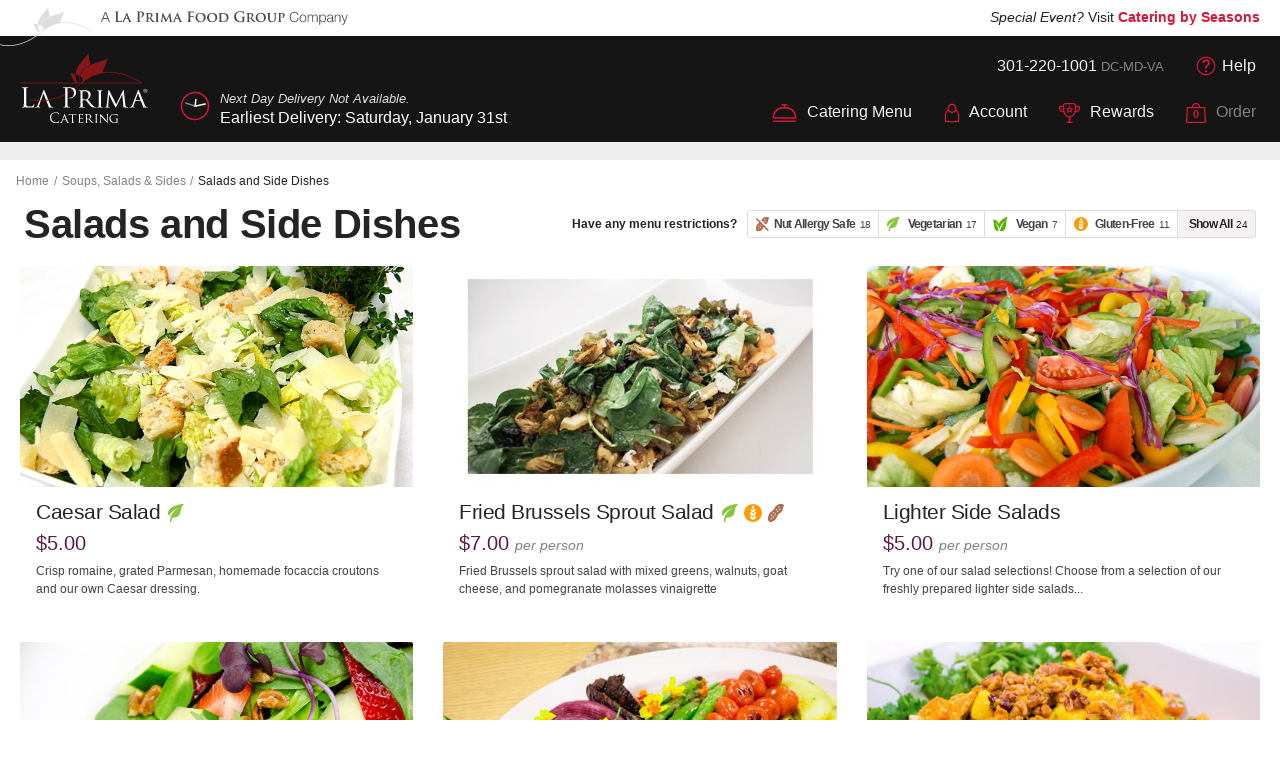

--- FILE ---
content_type: text/html; charset=utf-8
request_url: https://www.laprimacatering.com/c-194-salads-and-side-dishes
body_size: 30449
content:

<!doctype html>
<html class="no-js" lang="en-US">
    <head id="ctl00_Head1"><title>
	Healthy Salads & Side Dishes: Corporate Catering in DC, MD, VA & PA
</title><meta name="description" content="La Prima offers Healthy Salads &amp; Side Dishes for corporate Catering in DC, MD, VA &amp; PA" /><link rel="canonical" href="https://www.laprimacatering.com/c-194-salads-and-side-dishes"><meta name="viewport" content="width=device-width, initial-scale=1.0, maximum-scale=1.0, user-scalable=0">
<meta charset="utf-8">
<meta http-equiv="X-UA-Compatible" content="IE=edge,chrome=1">
<style>.HB-Bar{height:100%}</style>
<link rel="Shortcut Icon" href="/App_Templates/Skin_1/assets/img/favicon.ico"><script>
                    /* grunticon Stylesheet Loader | https://github.com/filamentgroup/grunticon | (c) 2012 Scott Jehl, Filament Group, Inc. | MIT license. */

                    (function(e){function t(t,n,r,o){"use strict";function a(){for(var e,n=0;u.length>n;n++)u[n].href&&u[n].href.indexOf(t)>-1&&(e=!0);e?i.media=r||"all":setTimeout(a)}var i=e.document.createElement("link"),c=n||e.document.getElementsByTagName("script")[0],u=e.document.styleSheets;return i.rel="stylesheet",i.href=t,i.media="only x",i.onload=o||function(){},c.parentNode.insertBefore(i,c),a(),i}var n=function(r,o){"use strict";if(r&&3===r.length){var a=e.navigator,i=e.Image,c=!(!document.createElementNS||!document.createElementNS("http://www.w3.org/2000/svg","svg").createSVGRect||!document.implementation.hasFeature("http://www.w3.org/TR/SVG11/feature#Image","1.1")||e.opera&&-1===a.userAgent.indexOf("Chrome")||-1!==a.userAgent.indexOf("Series40")),u=new i;u.onerror=function(){n.method="png",n.href=r[2],t(r[2])},u.onload=function(){var e=1===u.width&&1===u.height,a=r[e&&c?0:e?1:2];n.method=e&&c?"svg":e?"datapng":"png",n.href=a,t(a,null,null,o)},u.src="[data-uri]",document.documentElement.className+=" grunticon"}};n.loadCSS=t,e.grunticon=n})(this);(function(e,t){"use strict";var n=t.document,r="grunticon:",o=function(e){if(n.attachEvent?"complete"===n.readyState:"loading"!==n.readyState)e();else{var t=!1;n.addEventListener("readystatechange",function(){t||(t=!0,e())},!1)}},a=function(e){return t.document.querySelector('link[href$="'+e+'"]')},c=function(e){var t,n,o,a,c,i,u={};if(t=e.sheet,!t)return u;n=t.cssRules?t.cssRules:t.rules;for(var l=0;n.length>l;l++)o=n[l].cssText,a=r+n[l].selectorText,c=o.split(");")[0].match(/US\-ASCII\,([^"']+)/),c&&c[1]&&(i=decodeURIComponent(c[1]),u[a]=i);return u},i=function(e){var t,o,a;o="data-grunticon-embed";for(var c in e)if(a=c.slice(r.length),t=n.querySelectorAll(a+"["+o+"]"),t.length)for(var i=0;t.length>i;i++)t[i].innerHTML=e[c],t[i].style.backgroundImage="none",t[i].removeAttribute(o);return t},u=function(){"svg"===e.method&&o(function(){i(c(a(e.href))),e.embedComplete&&e.embedComplete()})};e.embedIcons=i,e.getCSS=a,e.getIcons=c,e.ready=o,e.svgLoadedCallback=u})(grunticon,this);

                    grunticon(["/app_templates/skin_1/assets/css/icons.data.svg.css", "/app_templates/skin_1/assets/css/icons.data.png.css", "/app_templates/skin_1/assets/css/icons.fallback.css"], grunticon.svgLoadedCallback );
                </script><link href="https://fonts.googleapis.com/css?family=Open+Sans:300,400,600,300italic|Hind:300,500,600' rel='stylesheet" type="text/css">
<link rel="stylesheet" href="/app_templates/skin_1/assets/css/main.min.css"><script src="https://ajax.googleapis.com/ajax/libs/jquery/1.11.3/jquery.min.js"></script><script>window.jQuery || document.write('<script src="/app_templates/skin_1/assets/js/vendor/jquery-1.11.1.min.js"><\/script>')</script><script>
                    $(function() {

                      // Hide/Reveal Mobile Header
                      var didScroll;
                      var lastScrollTop = 0;
                      var delta = 5;
                      var navbarHeight = $('.header-page').outerHeight();

                      $(window).scroll(function(event) {
                        didScroll = true;
                      });

                      setInterval(function() {
                        if (didScroll) {
                          hasScrolled();
                          didScroll = false;
                        }
                      }, 250);

                      function hasScrolled() {
                        var st = $(this).scrollTop();

                        // Make sure they scroll more than delta
                        if(Math.abs(lastScrollTop - st) <= delta)
                          return;

                        // If they scrolled down and are past the navbar, add class .nav-up.
                        // This is necessary so you never see what is "behind" the navbar.
                        if (st > lastScrollTop && st > navbarHeight) {
                          // Scroll Down
                          $('.header-page').removeClass('nav-down').addClass('nav-up');
                        } else {
                          // Scroll Up
                          if(st + $(window).height() < $(document).height()) {
                            $('.header-page').removeClass('nav-up').addClass('nav-down');
                          }
                        }

                        var windowst = $(window).scrollTop();

                        if (windowst === 0) {
                          $('.header-page').removeClass('nav-down');
                        }

                        lastScrollTop = st;
                      }

                    });
                </script><script src="/app_templates/skin_1/assets/js/vendor/modernizr.min.js"></script><script src="/app_templates/skin_1/assets/js/vendor/picturefill.min.js"></script><!-- Google Analytics :: Page Tracking --><script>
                    (function(i,s,o,g,r,a,m){i['GoogleAnalyticsObject']=r;i[r]=i[r]||function(){
                    (i[r].q=i[r].q||[]).push(arguments)},i[r].l=1*new Date();a=s.createElement(o),
                    m=s.getElementsByTagName(o)[0];a.async=1;a.src=g;m.parentNode.insertBefore(a,m)
                    })(window,document,'script','//www.google-analytics.com/analytics.js','ga');
                    
                    ga('create', 'UA-38632920-1', 'auto');
                    ga('require', 'GTM-52QRN8Q');
                    ga('require', 'linkid'); ga('require', 'displayfeatures'); 
                    ga('send', 'pageview');
                </script><!-- Facebook Ads :: Page Tracking --><script>
                    (function () {
                        var _fbq = window._fbq || (window._fbq = []);
                        if (!_fbq.loaded) {
                            var fbds = document.createElement('script');
                            fbds.async = true;
                            fbds.src = '//connect.facebook.net/en_US/fbds.js';
                            var s = document.getElementsByTagName('script')[0];
                            s.parentNode.insertBefore(fbds, s);
                            _fbq.loaded = true;
                        }
                        _fbq.push(['addPixelId', '758362754244128']);
                    })();
                    window._fbq = window._fbq || [];
                    window._fbq.push(['track', 'PixelInitialized', {}]);
                </script><noscript><img height="1" width="1" alt="" style="display:none;" src="https://www.facebook.com/tr?id=758362754244128&amp;ev=PixelInitialized"></noscript>

        <script>/*start*/</script>
        
                <script>
                    /*NOPE*/
                </script>
            
        <script>/*finish*/</script>

    </head>
    <body class="entity category" itemscope="itemscope" itemtype="http://schema.org/WebPage">

        <!-- Off Canvas Menu -->
        <div id="off-canvas-menu" class="off-canvas-menu"><a class="btn btn-close js-off-canvas-toggle"><span class="svg svg-close" data-grunticon-embed=""></span></a><ul class="nav nav-pills nav-stacked nav-off-canvas">
    <li class="nav-item"><a class="nav-link" href="/">Home</a></li>
    <li class="nav-item dropdown"><a class="nav-link" href="/" data-toggle="dropdown">Catering Menu</a><div class="dropdown-menu">
        <div class="dropdown-header">
          <h4 class="section-heading has-separator">Catering Menu</h4><a class="btn btn-close" href="#" data-toggle="dropdown"><span class="svg svg-close" data-grunticon-embed=""></span></a></div><a class="dropdown-item" href="/c-257-valentines-day">Valentine's Day</a><a class="dropdown-item" href="/c-262-passover">Passover</a><a class="dropdown-item" href="/c-263-easter">Easter</a><a class="dropdown-item" href="/c-1-breakfast">Breakfast</a><a class="dropdown-item" href="/c-183-sandwiches-boxed-lunches">Sandwiches & Boxed Lunches</a><a class="dropdown-item" href="/c-192-sides">Soups, Salads & Sides</a><a class="dropdown-item" href="/c-187-entres">Entrées</a><a class="dropdown-item" href="/c-88-appetizers">Appetizers</a><a class="dropdown-item" href="/c-87-desserts">Desserts</a><a class="dropdown-item" href="/c-278-disposable-service-items">Disposable Service Items</a></div>
    </li>
    <li class="nav-item"><a class="nav-link" href="/p-4276-gift-certificate">Gift Certificates</a></li>
    <li class="nav-item"><a class="nav-link" href="/dashboard.aspx">My Account</a></li>
    <li class="nav-item"><a class="nav-link" href="/t2-customer-rewards" data-toggle="modal" data-target="#modal" data-title="Rewards Program" data-type="ajax" data-modal-size="large">Rewards</a></li>
    <li class="nav-item"><a class="nav-link" href="/v-9-contact-us">Contact Us</a></li>
  </ul>
  <ul class="nav nav-pills nav-stacked nav-off-canvas" style="border-top: 1px solid #333;margin: 1em 3em;padding-top: 1em;">
    <li class="nav-item"><a class="nav-link" href="/p-4276-gift-certificate" target="_blank"><span class="svg svg-reward"></span> Gift Certificates
                            </a></li>
    <li class="nav-item"><a class="nav-link" href="/v-12-menu-downloads" target="_blank"><span class="svg svg-cloud-download"></span> Download Menu
                            </a></li>
    <li class="nav-item"><a class="nav-link" href="/v-12-menu-downloads" target="_blank"><span class="svg svg-cloud-download"></span> Reheating Instructions
                            </a></li>
  </ul>
  <ul class="nav nav-pills nav-stacked nav-off-canvas" style="border-top: 1px solid #333;margin: 1em 3em;padding-top: 1em;">
    <li class="nav-item nav-item--search">
      <form class="dropdown-search"><input class="form-control form-control-lg form-control--round form-control--search" type="text" placeholder="Search..." data-toggle="tooltip" data-placement="top" data-trigger="click hover focus" data-original-title="Currently Not Active"><button class="btn btn-link btn-lg"><span class="svg svg-arrow-right-long" data-grunticon-embed=""></span></button></form>
    </li>
  </ul>
</div>

        <div id="page-wrapper" class="page-wrapper" role="document">

            <!-- Header -->
            <div class="foodgroup-bar">
  <div class="container-fluid"><a href="http://www.laprimafoodgroup.com/" class="svg svg-logo-foodgroup-thumb wow slideInLeft" target="_blank"></a><span class="hidden-xs-down"><i>Special Event?</i> Visit <b><a href="http://www.cateringbyseasons.com/" target="_blank">Catering by Seasons</a></b></span></div>
</div><header class="header header-page"><div class="container-fluid"><a class="navbar-brand" href="/" title="Go to Home Page"><span class="svg svg-logo-catering" data-grunticon-embed=""><span class="sr-only">La Prima Catering</span></span></a><div class="delivery-notice navbar-delivery-notice warning"><svg id="clock" class="svg svg-clock" viewBox="0 0 100 100" style="width: 30px; background: none;"><circle id="face" cx="50" cy="50" r="45"></circle><g id="hands"><line id="hash-1" class="hash" x1="50" y1="21" x2="50" y2="11"></line><line id="hash-2" class="hash" x1="20" y1="50" x2="10" y2="50"></line><line id="hash-3" class="hash" x1="79" y1="50" x2="89" y2="50"></line><line id="hash-1" class="hash" x1="50" y1="90" x2="50" y2="80"></line><line id="sec" class="sec" x1="50" y1="50" x2="50" y2="16"></line><rect id="hour" class="hour" x="48" y="26" width="5" height="25" rx="2.5" ry="2.55"></rect><rect id="min" class="min" x="48" y="12.5" width="3" height="40" rx="2" ry="2"></rect></g></svg><small><i class="hidden-xs-down">Next Day Delivery Not Available.</i></small> <span class="delivery-date">Earliest Delivery: <span class="hidden-xs-down">Saturday, January 31st</span><span class="hidden-sm-up">1/31/2026</span></span></div>
    <div class="navbars"><nav class="navbar navbar-help hidden-sm-down"><ul class="nav navbar-nav">
          <li class="nav-item">
            <div class="nav-text"><a href="tel://301-220-1001">301-220-1001</a> <small><abbr title="Washington, D.C." class="abbr-navbar">DC</abbr>-<abbr title="Maryland" class="abbr-navbar">MD</abbr>-<abbr title="Virginia" class="abbr-navbar">VA</abbr></small></div>
          </li>
          <li class="nav-item nav-item--help"><a class="nav-link" href="/v-9-contact-us"><span class="svg svg-help" data-grunticon-embed=""></span>Help</a></li>
        </ul></nav><nav class="navbar navbar-main"><ul class="nav navbar-nav">
          <li class="nav-item nav-item--help hidden-md-up"><a class="nav-link" href="/v-9-contact-us"><span class="svg svg-help" data-grunticon-embed=""></span>Help</a></li>
          <li class="nav-item nav-item--food dropdown dropdown-xl hidden-sm-down"><a class="nav-link dropdown-toggle" href="#" data-toggle="dropdown" role="button" aria-haspopup="true" aria-expanded="false"><span class="svg svg-menu" data-grunticon-embed=""></span><span class="svg svg-close"></span> Catering Menu</a><div class="dropdown-menu dropdown-menu--xl">
              <form class="dropdown-search" action="/search.aspx" onsubmit="return validateSearch();" role="search"><input class="form-control form-control--round form-control--search" type="text" name="searchterm" placeholder="Search..."><button class="btn btn-link"><span class="svg svg-arrow-right-long" data-grunticon-embed=""></span></button></form>
              <hr class="hr-light">
              <div class="dropdown-menu-groups">
                <div class="dropdown-menu-group">
                  <div class="dropdown-media"><img class="dropdown-img" data-src="https://www.laprimacatering.com/images/category/medium/257.jpg"></div>
                  <div class="dropdown-content">
                    <div class="dropdown-heading"><a class="dropdown-heading-link" href="/c-257-valentines-day">Valentine's Day</a></div>
                    <ul class="nav nav-dropdown">
                      <li><a href="/c-257-valentines-day">
                                        View All
                                    </a></li>
                    </ul>
                  </div>
                </div>
                <div class="dropdown-menu-group">
                  <div class="dropdown-media"><img class="dropdown-img" data-src="https://www.laprimacatering.com/images/category/medium/262.jpg"></div>
                  <div class="dropdown-content">
                    <div class="dropdown-heading"><a class="dropdown-heading-link" href="/c-262-passover">Passover</a></div>
                    <ul class="nav nav-dropdown">
                      <li><a href="/c-262-passover">
                                        View All
                                    </a></li>
                    </ul>
                  </div>
                </div>
                <div class="dropdown-menu-group">
                  <div class="dropdown-media"><img class="dropdown-img" data-src="https://www.laprimacatering.com/images/category/medium/263.jpg"></div>
                  <div class="dropdown-content">
                    <div class="dropdown-heading"><a class="dropdown-heading-link" href="/c-263-easter">Easter</a></div>
                    <ul class="nav nav-dropdown">
                      <li><a href="/c-263-easter">
                                        View All
                                    </a></li>
                    </ul>
                  </div>
                </div>
                <div class="dropdown-menu-group">
                  <div class="dropdown-media"><img class="dropdown-img" data-src="https://www.laprimacatering.com/images/category/medium/1.jpg"></div>
                  <div class="dropdown-content">
                    <div class="dropdown-heading"><a class="dropdown-heading-link" href="/c-1-breakfast">Breakfast</a></div>
                    <ul class="nav nav-dropdown">
                      <li><a href="/c-145-traditional-continental-favorites">Traditional Continental Favorites</a></li>
                      <li><a href="/c-147-hot-breakfast-selections">Hot Breakfast Selections</a></li>
                      <li><a href="/c-146-cold-breakfast-selections">Cold Breakfast Selections</a></li>
                      <li><a href="/c-148-breakfast-beverages">Breakfast Beverages</a></li>
                    </ul>
                  </div>
                </div>
                <div class="dropdown-menu-group">
                  <div class="dropdown-media"><img class="dropdown-img" data-src="https://www.laprimacatering.com/images/category/medium/183.jpg"></div>
                  <div class="dropdown-content">
                    <div class="dropdown-heading"><a class="dropdown-heading-link" href="/c-183-sandwiches-boxed-lunches">Sandwiches & Boxed Lunches</a></div>
                    <ul class="nav nav-dropdown">
                      <li><a href="/c-183-sandwiches-boxed-lunches">
                                        View All
                                    </a></li>
                    </ul>
                  </div>
                </div>
                <div class="dropdown-menu-group">
                  <div class="dropdown-media"><img class="dropdown-img" data-src="https://www.laprimacatering.com/images/category/medium/192.jpg"></div>
                  <div class="dropdown-content">
                    <div class="dropdown-heading"><a class="dropdown-heading-link" href="/c-192-sides">Soups, Salads & Sides</a></div>
                    <ul class="nav nav-dropdown">
                      <li><a href="/c-193-soups-and-hot-sides">Soups and Hot Sides</a></li>
                      <li><a href="/c-194-salads-and-side-dishes">Salads and Side Dishes</a></li>
                      <li><a href="/c-196-beverages">Beverages</a></li>
                    </ul>
                  </div>
                </div>
                <div class="dropdown-menu-group">
                  <div class="dropdown-media"><img class="dropdown-img" data-src="https://www.laprimacatering.com/images/category/medium/187.jpg"></div>
                  <div class="dropdown-content">
                    <div class="dropdown-heading"><a class="dropdown-heading-link" href="/c-187-entres">Entrées</a></div>
                    <ul class="nav nav-dropdown">
                      <li><a href="/c-188-hot-entres">Hot Entrées</a></li>
                      <li><a href="/c-189-entre-salads-and-platters">Entrée Salads and Platters</a></li>
                      <li><a href="/c-190-combination-meals">Combination Meals</a></li>
                      <li><a href="/c-191-beverages">Beverages</a></li>
                    </ul>
                  </div>
                </div>
                <div class="dropdown-menu-group">
                  <div class="dropdown-media"><img class="dropdown-img" data-src="https://www.laprimacatering.com/images/category/medium/88.jpg"></div>
                  <div class="dropdown-content">
                    <div class="dropdown-heading"><a class="dropdown-heading-link" href="/c-88-appetizers">Appetizers</a></div>
                    <ul class="nav nav-dropdown">
                      <li><a href="/c-133-hot-hors-doeuvres">Hot Hors D'oeuvres</a></li>
                      <li><a href="/c-134-additional-hors-doeuvres">Additional Hors D'oeuvres</a></li>
                      <li><a href="/c-160-appetizer-displays">Appetizer Displays</a></li>
                      <li><a href="/c-135-dips">Dips</a></li>
                      <li><a href="/c-136-fruits-vegetables-cheeses">Fruits, Vegetables & Cheeses</a></li>
                    </ul>
                  </div>
                </div>
                <div class="dropdown-menu-group">
                  <div class="dropdown-media"><img class="dropdown-img" data-src="https://www.laprimacatering.com/images/category/medium/87.jpg"></div>
                  <div class="dropdown-content">
                    <div class="dropdown-heading"><a class="dropdown-heading-link" href="/c-87-desserts">Desserts</a></div>
                    <ul class="nav nav-dropdown">
                      <li><a href="/c-87-desserts">
                                        View All
                                    </a></li>
                    </ul>
                  </div>
                </div>
                <div class="dropdown-menu-group">
                  <div class="dropdown-media"><img class="dropdown-img" data-src="https://www.laprimacatering.com/images/category/medium/278.jpg"></div>
                  <div class="dropdown-content">
                    <div class="dropdown-heading"><a class="dropdown-heading-link" href="/c-278-disposable-service-items">Disposable Service Items</a></div>
                    <ul class="nav nav-dropdown">
                      <li><a href="/c-278-disposable-service-items">
                                        View All
                                    </a></li>
                    </ul>
                  </div>
                </div>
              </div>
              <hr class="hr-stripe-dark" style="margin-bottom: 0;"><nav class="navbar navbar-download p-b-0"><ul class="nav navbar-nav">
                  <li class="nav-item"><a class="nav-link" href="/p-4276-gift-certificate" target="_blank"><span class="svg svg-reward"></span> Gift Certificates
                                                                    </a></li>
                  <li class="nav-item"><a class="nav-link" href="/v-12-menu-downloads" target="_blank"><span class="svg svg-cloud-download"></span> Download Menu
                                                                </a></li>
                  <li class="nav-item"><a class="nav-link" href="/v-12-menu-downloads" target="_blank"><span class="svg svg-cloud-download"></span> Reheating Instructions
                                                                </a></li>
                </ul></nav></div>
          </li>
          <li class="nav-item nav-item--account dropdown"><a class="nav-link dropdown-toggle hidden-sm-down" href="#" data-toggle="dropdown" role="button" aria-haspopup="true" aria-expanded="false"><span class="svg svg-user" data-grunticon-embed=""></span><span class="svg svg-close"></span> Account</a><div class="dropdown-menu hidden-sm-down"><a class="dropdown-item" href="/signin.aspx">Sign In</a><a class="dropdown-item" href="/dashboard.aspx">Dashboard</a><a class="dropdown-item" href="/dashboard.aspx">Your Rewards</a><a class="dropdown-item" href="/dashboard.aspx">Account Details</a><a class="dropdown-item" href="/dashboard.aspx">Order History</a></div><a class="nav-link hidden-md-up" href="/dashboard.aspx"><span class="svg svg-user"></span> Account</a></li>
          <li class="nav-item nav-item--rewards hidden-sm-down"><a class="nav-link" href="/t2-customer-rewards" data-toggle="modal" data-target="#modal" data-title="Rewards Program" data-type="ajax" data-modal-size="large"><span class="svg svg-reward" data-grunticon-embed=""></span> Rewards</a></li>
          <li class="nav-item nav-item--cart dropdown">
            <div class="nav-text" data-toggle="tooltip" title="Order some food first!"><span class="svg svg-bag"><span class="bag-qty">0</span></span> Order</div>
          </li>
          <li class="nav-item nav-item--menu-toggler hidden-md-up"><a class="nav-link js-off-canvas-toggle" href="#"><span class="svg svg-nav" data-grunticon-embed=""></span> Menu</a></li>
        </ul></nav></div>
  </div></header>

            <main class="main">

                <!-- Gift Certificate Notice -->
                
                    <div style="text-align:center; font-size:1em; background-color: #eee;padding: .5em 0 .6em; color: #333">
                        <!-- READ FROM FILE --><!-- END OF FILE -->


                    </div>
                

                <!-- BreadCrumb -->
                
                    <ol class="breadcrumb" itemscope="" itemtype="http://schema.org/BreadcrumbList">
                        <li class="breadcrumb-item" itemprop="itemListElement" itemscope="" itemtype="http://schema.org/ListItem">
                            <a itemprop="item" href="/">
                                <span itemprop="name">Home</span>
                            </a>
                            <meta itemprop="position" content="1" />
                        </li>
                        <li class="breadcrumb-item" itemprop="itemListElement" itemscope itemtype="http://schema.org/ListItem"><a itemprop="item" href="/c-192-sides"><span itemprop="name">Soups, Salads & Sides</span></a><meta itemprop="position" content="2" /></li><li class="breadcrumb-item">Salads and Side Dishes</li>
                    </ol>
                
                    <!-- JS for Menu Restrictions Refinement ONLY :: For some reason when I dropped into plugin folder, it added to scripts.js, but was throwing an error that it couldn't be found. -->
                    <!-- <script src="/App_Templates/Skin_1/assets/js/jRefine.js"></script>
                    <script src="/App_Templates/Skin_1/assets/js/js.cookie.min.js"></script> -->
                    <script>
                        $(function () { jRefineInit(); });
                    </script>
                

                <div class="clearfix"></div>

                <form name="aspnetForm" method="post" action="/c-194-salads-and-side-dishes" id="aspnetForm">
<div>
<input type="hidden" name="__EVENTTARGET" id="__EVENTTARGET" value="" />
<input type="hidden" name="__EVENTARGUMENT" id="__EVENTARGUMENT" value="" />
<input type="hidden" name="__VIEWSTATE" id="__VIEWSTATE" value="/[base64]/[base64]" />
</div>

<script type="text/javascript">
//<![CDATA[
var theForm = document.forms['aspnetForm'];
if (!theForm) {
    theForm = document.aspnetForm;
}
function __doPostBack(eventTarget, eventArgument) {
    if (!theForm.onsubmit || (theForm.onsubmit() != false)) {
        theForm.__EVENTTARGET.value = eventTarget;
        theForm.__EVENTARGUMENT.value = eventArgument;
        theForm.submit();
    }
}
//]]>
</script>


<script src="/WebResource.axd?d=xhT3qgw2xPZCwGaD52maLo7hJMwYtBUxoCoVYfsQJuyIgnoXtVBjl3jKEH2IHIFSqbE2ivI0L9Q9izKh_8QGXaOJO9Q1&amp;t=637453888754849868" type="text/javascript"></script>


<script src="jscripts/formvalidate.js" type="text/javascript"></script>
<script src="jscripts/core.js" type="text/javascript"></script>
<script src="/ScriptResource.axd?d=KHQMTGXQsfxyf8BVMBi5_CZ-9zFqP70kkYDUgKHDquLnH1Fca8tv_XSqKNmHKm4qbhIPCC9CUQKYT8O_iQUwcxk9S4UR5sA0RYStIoPT3pIFf7Xv_nnYG8iGebVeizI3xk_XKrTBYHxDnhArfK6kM9Eu4V0knolksbAfDLY6Q5kswCwC0&amp;t=363be08" type="text/javascript"></script>
<script src="/ScriptResource.axd?d=d61P9WL4hIUTXTKhClJXbM4WTwjTbk_d6TvcScOIneZxBvxir6NkR1Ylr9HQyhctOSXC2bpnaO0qNYGAJLBVohZXKDxW7zxlmJurT-cdZr391jN7JFD8n3UedOi2z7JtoWZxV4WlHG0Ujj1jnpCHHFcEKT9eR-886cIwSNGTY0RBwRyw0&amp;t=363be08" type="text/javascript"></script>
<script src="jscripts/product.js" type="text/javascript"></script>
<div>

	<input type="hidden" name="__VIEWSTATEGENERATOR" id="__VIEWSTATEGENERATOR" value="BF803FEB" />
</div>

                    <!-- Dynamic Page Content -->
                    
    <div id="ctl00_PageContent_pnlContent">
	      
  
        <!-- XmlPackage: entity.grid.xml.config -->
<section class="hero hero-category"><div class="hero-content wow fadeIn">
    <h1 class="hero-heading pull-md-left pull-lg-left pull-xl-left">Salads and Side Dishes</h1><div class="menu-legend menu-legend-buttons"><span class="menu-legend-label ignore">
                        Have any menu restrictions?
                    </span><div class="btn-group btn-group-sm"><span class="legend-item legend-item-no-nuts btn btn-outline-default"><span class="svg svg-no-nuts"></span><span class="hidden-sm-up">Nuts</span><span class="hidden-xs-down">Nut Allergy Safe</span> <span class="legend-item-qty"></span></span><span class="legend-item legend-item-vegetarian btn btn-outline-default"><span class="svg svg-vegetarian"></span> Vegetarian <span class="legend-item-qty"></span></span><span class="legend-item legend-item-vegan btn btn-outline-default"><span class="svg svg-vegan"></span> Vegan <span class="legend-item-qty"></span></span><span class="legend-item legend-item-gluten-free btn btn-outline-default"><span class="svg svg-gluten-free"></span> Gluten-Free <span class="legend-item-qty"></span></span><span class="legend-item legend-item-all btn btn-outline-default active"><span class="svg-all"></span> Show All <span class="legend-item-qty"></span></span></div>
</div></div></section><section class="section p-t-1"><div class="section-content container-fluid">
    <div class="cards cards-entities card-products-parent-category">
      <div class="card-container" itemscope="itemscope" itemtype="http://schema.org/Product"><a class="card card-entity card--box card--hover-zoom wow zoomIn" href="/p-3739-caesar-salad" itemprop="url"><img class="card-img" sizes="(min-width: 1400px) 25vw, (min-width: 768px) 33vw, (min-width: 554px) 50vw, 100vw" srcset="/images/Product/large/3029.jpg 640w, /images/Product/medium/3029.jpg 346w" alt="Caesar Salad"><div class="card-labels"></div>
          <div class="card-content">
            <div class="card-title"><span itemprop="name">Caesar Salad</span><span class="card-menu-legend"><span class="menu-legend-item svg svg-vegetarian" data-toggle="tooltip" data-placement="top" title="This menu item does not contain animal meat.">Vegetarian</span></span></div>
            <div class="card-price" itemprop="offers" itemscope="itemscope" itemtype="http://www.schema.org/Offer"><span class="price-amount" itemprop="price"><span class="variantprice">$5.00</span>&nbsp;</span></div><span class="sr-only"><link itemprop="availability" href="http://schema.org/InStock">In Stock</span><div class="card-description" itemprop="description">Crisp romaine, grated Parmesan, homemade focaccia croutons and our own Caesar dressing.</div>
          </div></a></div>
      <div class="card-container" itemscope="itemscope" itemtype="http://schema.org/Product"><a class="card card-entity card--box card--hover-zoom wow zoomIn" href="/p-4411-fried-brussels-sprout-salad" itemprop="url"><img class="card-img" sizes="(min-width: 1400px) 25vw, (min-width: 768px) 33vw, (min-width: 554px) 50vw, 100vw" srcset="/images/Product/large/TG92114.jpg 640w, /images/Product/medium/TG92114.jpg 346w" alt="Fried Brussels Sprout Salad"><div class="card-labels"></div>
          <div class="card-content">
            <div class="card-title"><span itemprop="name">Fried Brussels Sprout Salad</span><span class="card-menu-legend"><span class="menu-legend-item svg svg-vegetarian" data-toggle="tooltip" data-placement="top" title="This menu item does not contain animal meat.">Vegetarian</span><span class="menu-legend-item svg svg-gluten-free" data-toggle="tooltip" data-placement="top" title="This menu item is gluten free.">Gluten Free</span><span class="menu-legend-item svg svg-nuts" data-toggle="tooltip" data-placement="top" title="This menu item may contain nuts.">Contains Nuts</span></span></div>
            <div class="card-price" itemprop="offers" itemscope="itemscope" itemtype="http://www.schema.org/Offer"><span class="price-amount" itemprop="price"><span class="variantprice">$7.00</span>&nbsp;</span><span class="price-caption"><span class="price-per">per person</span></span></div><span class="sr-only"><link itemprop="availability" href="http://schema.org/InStock">In Stock</span><div class="card-description" itemprop="description">Fried Brussels sprout salad with mixed greens, walnuts, goat cheese, and pomegranate molasses vinaigrette


</div>
          </div></a></div>
      <div class="card-container" itemscope="itemscope" itemtype="http://schema.org/Product"><a class="card card-entity card--box card--hover-zoom wow zoomIn" href="/p-3704-lighter-side-salads" itemprop="url"><img class="card-img" sizes="(min-width: 1400px) 25vw, (min-width: 768px) 33vw, (min-width: 554px) 50vw, 100vw" srcset="/images/Product/large/3020.jpg 640w, /images/Product/medium/3020.jpg 346w" alt="Lighter Side Salads"><div class="card-labels"></div>
          <div class="card-content">
            <div class="card-title"><span itemprop="name">Lighter Side Salads</span></div>
            <div class="card-price" itemprop="offers" itemscope="itemscope" itemtype="http://www.schema.org/Offer"><span class="price-amount" itemprop="price"><span class="variantprice">$5.00</span>&nbsp;</span><span class="price-caption"><span class="price-per">per person</span></span></div><span class="sr-only"><link itemprop="availability" href="http://schema.org/InStock">In Stock</span><div class="card-description" itemprop="description">Try one of our salad selections! Choose from a selection of our freshly prepared lighter side salads...</div>
          </div></a></div>
      <div class="card-container" itemscope="itemscope" itemtype="http://schema.org/Product"><a class="card card-entity card--box card--hover-zoom wow zoomIn" href="/p-3706-signature-side-salads" itemprop="url"><img class="card-img" sizes="(min-width: 1400px) 25vw, (min-width: 768px) 33vw, (min-width: 554px) 50vw, 100vw" srcset="/images/Product/large/3035.jpg 640w, /images/Product/medium/3035.jpg 346w" alt="Signature Side Salads"><div class="card-labels"></div>
          <div class="card-content">
            <div class="card-title"><span itemprop="name">Signature Side Salads</span><span class="card-menu-legend"><span class="menu-legend-item svg svg-vegetarian" data-toggle="tooltip" data-placement="top" title="This menu item does not contain animal meat.">Vegetarian</span></span></div>
            <div class="card-price" itemprop="offers" itemscope="itemscope" itemtype="http://www.schema.org/Offer"><span class="price-amount" itemprop="price"><span class="variantprice">$6.00</span>&nbsp;</span><span class="price-caption"><span class="price-per">per person</span></span></div><span class="sr-only"><link itemprop="availability" href="http://schema.org/InStock">In Stock</span><div class="card-description" itemprop="description">Choose from our selection of freshly prepared signature side salads</div>
          </div></a></div>
      <div class="card-container" itemscope="itemscope" itemtype="http://schema.org/Product"><a class="card card-entity card--box card--hover-zoom wow zoomIn" href="/p-3272-grilled-vegetable-assortment" itemprop="url"><img class="card-img" sizes="(min-width: 1400px) 25vw, (min-width: 768px) 33vw, (min-width: 554px) 50vw, 100vw" srcset="/images/Product/large/5410.jpg 640w, /images/Product/medium/5410.jpg 346w" alt="Grilled Vegetable Assortment"><div class="card-labels"></div>
          <div class="card-content">
            <div class="card-title"><span itemprop="name">Grilled Vegetable Assortment</span><span class="card-menu-legend"><span class="menu-legend-item svg svg-vegetarian" data-toggle="tooltip" data-placement="top" title="This menu item does not contain animal meat.">Vegetarian</span><span class="menu-legend-item svg svg-vegan" data-toggle="tooltip" data-placement="top" title="This menu item does not contain any animal products.">Vegan</span><span class="menu-legend-item svg svg-gluten-free" data-toggle="tooltip" data-placement="top" title="This menu item is gluten free.">Gluten Free</span></span></div>
            <div class="card-price" itemprop="offers" itemscope="itemscope" itemtype="http://www.schema.org/Offer"><span class="price-amount" itemprop="price"><span class="variantprice">$7.00</span>&nbsp;</span><span class="price-caption"><span class="price-per">per person</span></span></div><span class="sr-only"><link itemprop="availability" href="http://schema.org/InStock">In Stock</span><div class="card-description" itemprop="description">Grilled eggplant, zucchini, portobello mushrooms, peppers, red onion, yellow squash and fennel drizzled with olive oil</div>
          </div></a></div>
      <div class="card-container" itemscope="itemscope" itemtype="http://schema.org/Product"><a class="card card-entity card--box card--hover-zoom wow zoomIn" href="/p-3806-roasted-sweet-potato-and-mango-salad" itemprop="url"><img class="card-img" sizes="(min-width: 1400px) 25vw, (min-width: 768px) 33vw, (min-width: 554px) 50vw, 100vw" srcset="/images/Product/large/5460.jpg 640w, /images/Product/medium/5460.jpg 346w" alt="Roasted Sweet Potato and Mango Salad"><div class="card-labels"></div>
          <div class="card-content">
            <div class="card-title"><span itemprop="name">Roasted Sweet Potato and Mango Salad</span><span class="card-menu-legend"><span class="menu-legend-item svg svg-vegetarian" data-toggle="tooltip" data-placement="top" title="This menu item does not contain animal meat.">Vegetarian</span><span class="menu-legend-item svg svg-vegan" data-toggle="tooltip" data-placement="top" title="This menu item does not contain any animal products.">Vegan</span><span class="menu-legend-item svg svg-gluten-free" data-toggle="tooltip" data-placement="top" title="This menu item is gluten free.">Gluten Free</span><span class="menu-legend-item svg svg-nuts" data-toggle="tooltip" data-placement="top" title="This menu item may contain nuts.">Contains Nuts</span></span></div>
            <div class="card-price" itemprop="offers" itemscope="itemscope" itemtype="http://www.schema.org/Offer"><span class="price-amount" itemprop="price"><span class="variantprice">$7.25</span>&nbsp;</span><span class="price-caption"><span class="price-per">per person</span></span></div><span class="sr-only"><link itemprop="availability" href="http://schema.org/InStock">In Stock</span><div class="card-description" itemprop="description">Sweet potato and mango with Serrano peppers, dried cranberries, onions and cilantro</div>
          </div></a></div>
      <div class="card-container" itemscope="itemscope" itemtype="http://schema.org/Product"><a class="card card-entity card--box card--hover-zoom wow zoomIn" href="/p-3958-grilled-vegetable-salad" itemprop="url"><img class="card-img" sizes="(min-width: 1400px) 25vw, (min-width: 768px) 33vw, (min-width: 554px) 50vw, 100vw" srcset="/images/Product/large/5415.jpg 640w, /images/Product/medium/5415.jpg 346w" alt="Grilled Vegetable Salad"><div class="card-labels"></div>
          <div class="card-content">
            <div class="card-title"><span itemprop="name">Grilled Vegetable Salad</span><span class="card-menu-legend"><span class="menu-legend-item svg svg-vegetarian" data-toggle="tooltip" data-placement="top" title="This menu item does not contain animal meat.">Vegetarian</span><span class="menu-legend-item svg svg-gluten-free" data-toggle="tooltip" data-placement="top" title="This menu item is gluten free.">Gluten Free</span></span></div>
            <div class="card-price" itemprop="offers" itemscope="itemscope" itemtype="http://www.schema.org/Offer"><span class="price-amount" itemprop="price"><span class="variantprice">$7.00</span>&nbsp;</span><span class="price-caption"><span class="price-per">per person</span></span></div><span class="sr-only"><link itemprop="availability" href="http://schema.org/InStock">In Stock</span><div class="card-description" itemprop="description">Julienned grilled vegetables topped with feta cheese and drizzled with tomato basil dressing</div>
          </div></a></div>
      <div class="card-container" itemscope="itemscope" itemtype="http://schema.org/Product"><a class="card card-entity card--box card--hover-zoom wow zoomIn" href="/p-3632-grilled-asparagus-with-roasted-tomatoes" itemprop="url"><img class="card-img" sizes="(min-width: 1400px) 25vw, (min-width: 768px) 33vw, (min-width: 554px) 50vw, 100vw" srcset="/images/Product/large/5440.jpg 640w, /images/Product/medium/5440.jpg 346w" alt="Grilled Asparagus with Roasted Tomatoes"><div class="card-labels"></div>
          <div class="card-content">
            <div class="card-title"><span itemprop="name">Grilled Asparagus with Roasted Tomatoes</span><span class="card-menu-legend"><span class="menu-legend-item svg svg-vegan" data-toggle="tooltip" data-placement="top" title="This menu item does not contain any animal products.">Vegan</span><span class="menu-legend-item svg svg-gluten-free" data-toggle="tooltip" data-placement="top" title="This menu item is gluten free.">Gluten Free</span></span></div>
            <div class="card-price" itemprop="offers" itemscope="itemscope" itemtype="http://www.schema.org/Offer"><span class="price-amount" itemprop="price"><span class="variantprice">$7.25</span>&nbsp;</span><span class="price-caption"><span class="price-per">per person</span></span></div><span class="sr-only"><link itemprop="availability" href="http://schema.org/InStock">In Stock</span><div class="card-description" itemprop="description">Grilled asparagus with balsamic roasted tomatoes</div>
          </div></a></div>
      <div class="card-container" itemscope="itemscope" itemtype="http://schema.org/Product"><a class="card card-entity card--box card--hover-zoom wow zoomIn" href="/p-3547-fresh-mozzarella-and-tomato-display" itemprop="url"><img class="card-img" sizes="(min-width: 1400px) 25vw, (min-width: 768px) 33vw, (min-width: 554px) 50vw, 100vw" srcset="/images/Product/large/5420.jpg 640w, /images/Product/medium/5420.jpg 346w" alt="Fresh Mozzarella and Tomato Display"><div class="card-labels"></div>
          <div class="card-content">
            <div class="card-title"><span itemprop="name">Fresh Mozzarella and Tomato Display</span><span class="card-menu-legend"><span class="menu-legend-item svg svg-vegetarian" data-toggle="tooltip" data-placement="top" title="This menu item does not contain animal meat.">Vegetarian</span><span class="menu-legend-item svg svg-gluten-free" data-toggle="tooltip" data-placement="top" title="This menu item is gluten free.">Gluten Free</span></span></div>
            <div class="card-price" itemprop="offers" itemscope="itemscope" itemtype="http://www.schema.org/Offer"><span class="price-amount" itemprop="price"><span class="variantprice">$7.25</span>&nbsp;</span><span class="price-caption"><span class="price-per">per person</span></span></div><span class="sr-only"><link itemprop="availability" href="http://schema.org/InStock">In Stock</span><div class="card-description" itemprop="description">Vine-ripe tomato slices and fresh mozzarella cheese</div>
          </div></a></div>
      <div class="card-container" itemscope="itemscope" itemtype="http://schema.org/Product"><a class="card card-entity card--box card--hover-zoom wow zoomIn" href="/p-3638-pappardelle-pasta-salad" itemprop="url"><img class="card-img" sizes="(min-width: 1400px) 25vw, (min-width: 768px) 33vw, (min-width: 554px) 50vw, 100vw" srcset="/images/Product/large/SS109.jpg 640w, /images/Product/medium/SS109.jpg 346w" alt="Pappardelle Pasta Salad"><div class="card-labels"></div>
          <div class="card-content">
            <div class="card-title"><span itemprop="name">Pappardelle Pasta Salad</span><span class="card-menu-legend"><span class="menu-legend-item svg svg-vegetarian" data-toggle="tooltip" data-placement="top" title="This menu item does not contain animal meat.">Vegetarian</span></span></div>
            <div class="card-price" itemprop="offers" itemscope="itemscope" itemtype="http://www.schema.org/Offer"><span class="price-amount" itemprop="price"><span class="variantprice">$7.25</span>&nbsp;</span><span class="price-caption"><span class="price-per">per person</span></span></div><span class="sr-only"><link itemprop="availability" href="http://schema.org/InStock">In Stock</span><div class="card-description" itemprop="description">Ribbons of pasta with roasted tomatoes, eggplant, grated Parmesan, olive oil and Italian parsley on a bed of greens</div>
          </div></a></div>
      <div class="card-container" itemscope="itemscope" itemtype="http://schema.org/Product"><a class="card card-entity card--box card--hover-zoom wow zoomIn" href="/p-3959-chicken-fettuccini-and-dill" itemprop="url"><img class="card-img" sizes="(min-width: 1400px) 25vw, (min-width: 768px) 33vw, (min-width: 554px) 50vw, 100vw" srcset="/images/Product/large/3065.jpg 640w, /images/Product/medium/3065.jpg 346w" alt="Chicken Fettuccini and Dill"><div class="card-labels"></div>
          <div class="card-content">
            <div class="card-title"><span itemprop="name">Chicken Fettuccini and Dill</span></div>
            <div class="card-price" itemprop="offers" itemscope="itemscope" itemtype="http://www.schema.org/Offer"><span class="price-amount" itemprop="price"><span class="variantprice">$7.25</span>&nbsp;</span><span class="price-caption"><span class="price-per">per person</span></span></div><span class="sr-only"><link itemprop="availability" href="http://schema.org/InStock">In Stock</span><div class="card-description" itemprop="description">Chicken breast and fettuccini tossed with fresh dill, tomatoes, capers and mayonnaise</div>
          </div></a></div>
      <div class="card-container" itemscope="itemscope" itemtype="http://schema.org/Product"><a class="card card-entity card--box card--hover-zoom wow zoomIn" href="/p-3784-potato-and-edamame-salad" itemprop="url"><img class="card-img" sizes="(min-width: 1400px) 25vw, (min-width: 768px) 33vw, (min-width: 554px) 50vw, 100vw" srcset="/images/Product/large/3011.jpg 640w, /images/Product/medium/3011.jpg 346w" alt="Potato and Edamame Salad"><div class="card-labels"></div>
          <div class="card-content">
            <div class="card-title"><span itemprop="name">Potato and Edamame Salad</span><span class="card-menu-legend"><span class="menu-legend-item svg svg-vegan" data-toggle="tooltip" data-placement="top" title="This menu item does not contain any animal products.">Vegan</span><span class="menu-legend-item svg svg-gluten-free" data-toggle="tooltip" data-placement="top" title="This menu item is gluten free.">Gluten Free</span></span></div>
            <div class="card-price" itemprop="offers" itemscope="itemscope" itemtype="http://www.schema.org/Offer"><span class="price-amount" itemprop="price"><span class="variantprice">$7.25</span>&nbsp;</span><span class="price-caption"><span class="price-per">per person</span></span></div><span class="sr-only"><link itemprop="availability" href="http://schema.org/InStock">In Stock</span><div class="card-description" itemprop="description">Baby potatoes and edamame combined with roasted peppers, green onions and cilantro, tossed in ginger dressing</div>
          </div></a></div>
      <div class="card-container" itemscope="itemscope" itemtype="http://schema.org/Product"><a class="card card-entity card--box card--hover-zoom wow zoomIn" href="/p-3246-tortellini-primavera" itemprop="url"><img class="card-img" sizes="(min-width: 1400px) 25vw, (min-width: 768px) 33vw, (min-width: 554px) 50vw, 100vw" srcset="/images/Product/large/5430.jpg 640w, /images/Product/medium/5430.jpg 346w" alt="Tortellini Primavera"><div class="card-labels"></div>
          <div class="card-content">
            <div class="card-title"><span itemprop="name">Tortellini Primavera</span><span class="card-menu-legend"><span class="menu-legend-item svg svg-vegetarian" data-toggle="tooltip" data-placement="top" title="This menu item does not contain animal meat.">Vegetarian</span></span></div>
            <div class="card-price" itemprop="offers" itemscope="itemscope" itemtype="http://www.schema.org/Offer"><span class="price-amount" itemprop="price"><span class="variantprice">$7.25</span>&nbsp;</span><span class="price-caption"><span class="price-per">per person</span></span></div><span class="sr-only"><link itemprop="availability" href="http://schema.org/InStock">In Stock</span><div class="card-description" itemprop="description">Tri-colored cheese tortellini pasta tossed with plum tomatoes, broccoli florets, sliced mushrooms and sweet red peppe...</div>
          </div></a></div>
      <div class="card-container" itemscope="itemscope" itemtype="http://schema.org/Product"><a class="card card-entity card--box card--hover-zoom wow zoomIn" href="/p-4125-quinoa-fruit-salad" itemprop="url"><img class="card-img" sizes="(min-width: 1400px) 25vw, (min-width: 768px) 33vw, (min-width: 554px) 50vw, 100vw" srcset="/images/Product/large/1704.jpg 640w, /images/Product/medium/1704.jpg 346w" alt="Quinoa Fruit Salad"><div class="card-labels"></div>
          <div class="card-content">
            <div class="card-title"><span itemprop="name">Quinoa Fruit Salad</span><span class="card-menu-legend"><span class="menu-legend-item svg svg-vegan" data-toggle="tooltip" data-placement="top" title="This menu item does not contain any animal products.">Vegan</span><span class="menu-legend-item svg svg-gluten-free" data-toggle="tooltip" data-placement="top" title="This menu item is gluten free.">Gluten Free</span><span class="menu-legend-item svg svg-nuts" data-toggle="tooltip" data-placement="top" title="This menu item may contain nuts.">Contains Nuts</span></span></div>
            <div class="card-price" itemprop="offers" itemscope="itemscope" itemtype="http://www.schema.org/Offer"><span class="price-amount" itemprop="price"><span class="variantprice">$7.25</span>&nbsp;</span><span class="price-caption"><span class="price-per">per person</span></span></div><span class="sr-only"><link itemprop="availability" href="http://schema.org/InStock">In Stock</span><div class="card-description" itemprop="description">Mango, berries, quinoa and almonds with agave, lime juice and mint</div>
          </div></a></div>
      <div class="card-container" itemscope="itemscope" itemtype="http://schema.org/Product"><a class="card card-entity card--box card--hover-zoom wow zoomIn" href="/p-4128-roasted-grape-salad" itemprop="url"><img class="card-img" sizes="(min-width: 1400px) 25vw, (min-width: 768px) 33vw, (min-width: 554px) 50vw, 100vw" srcset="/images/Product/large/3702.jpg 640w, /images/Product/medium/3702.jpg 346w" alt="Roasted Grape Salad"><div class="card-labels"></div>
          <div class="card-content">
            <div class="card-title"><span itemprop="name">Roasted Grape Salad</span><span class="card-menu-legend"><span class="menu-legend-item svg svg-vegetarian" data-toggle="tooltip" data-placement="top" title="This menu item does not contain animal meat.">Vegetarian</span><span class="menu-legend-item svg svg-gluten-free" data-toggle="tooltip" data-placement="top" title="This menu item is gluten free.">Gluten Free</span></span></div>
            <div class="card-price" itemprop="offers" itemscope="itemscope" itemtype="http://www.schema.org/Offer"><span class="price-amount" itemprop="price"><span class="variantprice">$7.25</span>&nbsp;</span></div><span class="sr-only"><link itemprop="availability" href="http://schema.org/InStock">In Stock</span><div class="card-description" itemprop="description">with mesclun greens, goat cheese and sugared walnuts</div>
          </div></a></div>
      <div class="card-container" itemscope="itemscope" itemtype="http://schema.org/Product"><a class="card card-entity card--box card--hover-zoom wow zoomIn" href="/p-3705-deli-salads" itemprop="url"><img class="card-img" sizes="(min-width: 1400px) 25vw, (min-width: 768px) 33vw, (min-width: 554px) 50vw, 100vw" srcset="/images/Product/large/3040.jpg 640w, /images/Product/medium/3040.jpg 346w" alt="Deli Salads"><div class="card-labels"></div>
          <div class="card-content">
            <div class="card-title"><span itemprop="name">Deli Salads</span><span class="card-menu-legend"><span class="menu-legend-item svg svg-vegetarian" data-toggle="tooltip" data-placement="top" title="This menu item does not contain animal meat.">Vegetarian</span></span></div>
            <div class="card-price" itemprop="offers" itemscope="itemscope" itemtype="http://www.schema.org/Offer"><span class="price-amount" itemprop="price"><span class="variantprice">$12.75</span>&nbsp;</span><span class="price-caption"><span class="price-per">each quart</span>
                                            - <span class="items-per-serving">serves 6-8</span></span></div><span class="sr-only"><link itemprop="availability" href="http://schema.org/InStock">In Stock</span><div class="card-description" itemprop="description">Try one of La Prima's Deli Salads: deli style coleslaw, potato or macaroni salad</div>
          </div></a></div>
      <div class="card-container" itemscope="itemscope" itemtype="http://schema.org/Product"><a class="card card-entity card--box card--hover-zoom wow zoomIn" href="/p-3409-regular-chips-and-pretzels" itemprop="url"><img class="card-img" sizes="(min-width: 1400px) 25vw, (min-width: 768px) 33vw, (min-width: 554px) 50vw, 100vw" srcset="/images/Product/large/8500.png 640w, /images/Product/medium/8500.jpg 346w" alt="Regular Chips and Pretzels"><div class="card-labels"></div>
          <div class="card-content">
            <div class="card-title"><span itemprop="name">Regular Chips and Pretzels</span></div>
            <div class="card-price" itemprop="offers" itemscope="itemscope" itemtype="http://www.schema.org/Offer"><span class="price-amount" itemprop="price"><span class="variantprice">$1.75</span>&nbsp;</span><span class="price-caption"><span class="price-per">each</span></span></div><span class="sr-only"><link itemprop="availability" href="http://schema.org/InStock">In Stock</span><div class="card-description" itemprop="description">Assorted individual bags of potato chips and pretzels</div>
          </div></a></div>
      <div class="card-container" itemscope="itemscope" itemtype="http://schema.org/Product"><a class="card card-entity card--box card--hover-zoom wow zoomIn" href="/p-4170-premium-chips" itemprop="url"><img class="card-img" sizes="(min-width: 1400px) 25vw, (min-width: 768px) 33vw, (min-width: 554px) 50vw, 100vw" srcset="/images/Product/large/8501P.png 640w, /images/Product/medium/8501P.jpg 346w" alt="Premium Chips"><div class="card-labels"></div>
          <div class="card-content">
            <div class="card-title"><span itemprop="name">Premium Chips</span><span class="card-menu-legend"><span class="menu-legend-item svg svg-vegetarian" data-toggle="tooltip" data-placement="top" title="This menu item does not contain animal meat.">Vegetarian</span></span></div>
            <div class="card-price" itemprop="offers" itemscope="itemscope" itemtype="http://www.schema.org/Offer"><span class="price-amount" itemprop="price"><span class="variantprice">$2.50</span>&nbsp;</span><span class="price-caption"><span class="price-per">each</span></span></div><span class="sr-only"><link itemprop="availability" href="http://schema.org/InStock">In Stock</span><div class="card-description" itemprop="description">Assorted individual bags of premium brand chips</div>
          </div></a></div>
      <div class="card-container" itemscope="itemscope" itemtype="http://schema.org/Product"><a class="card card-entity card--box card--hover-zoom wow zoomIn" href="/p-3712-gourmet-breads" itemprop="url"><img class="card-img" sizes="(min-width: 1400px) 25vw, (min-width: 768px) 33vw, (min-width: 554px) 50vw, 100vw" srcset="/images/Product/large/9010.jpg 640w, /images/Product/medium/9010.jpg 346w" alt="Gourmet Breads"><div class="card-labels"></div>
          <div class="card-content">
            <div class="card-title"><span itemprop="name">Gourmet Breads</span><span class="card-menu-legend"><span class="menu-legend-item svg svg-nuts" data-toggle="tooltip" data-placement="top" title="This menu item may contain nuts.">Contains Nuts</span></span></div>
            <div class="card-price" itemprop="offers" itemscope="itemscope" itemtype="http://www.schema.org/Offer"><span class="price-amount" itemprop="price"><span class="variantprice">$2.50</span>&nbsp;</span><span class="price-caption"><span class="price-per">per person</span></span></div><span class="sr-only"><link itemprop="availability" href="http://schema.org/InStock">In Stock</span><div class="card-description" itemprop="description">An assortment of gourmet breads, perfect with any meal</div>
          </div></a></div>
      <div class="card-container" itemscope="itemscope" itemtype="http://schema.org/Product"><a class="card card-entity card--box card--hover-zoom wow zoomIn" href="/p-3960-bread-basket" itemprop="url"><img class="card-img" sizes="(min-width: 1400px) 25vw, (min-width: 768px) 33vw, (min-width: 554px) 50vw, 100vw" srcset="/images/Product/large/2901.jpg 640w, /images/Product/medium/2901.jpg 346w" alt="Bread Basket"><div class="card-labels"></div>
          <div class="card-content">
            <div class="card-title"><span itemprop="name">Bread Basket</span><span class="card-menu-legend"><span class="menu-legend-item svg svg-vegetarian" data-toggle="tooltip" data-placement="top" title="This menu item does not contain animal meat.">Vegetarian</span></span></div>
            <div class="card-price" itemprop="offers" itemscope="itemscope" itemtype="http://www.schema.org/Offer"><span class="price-amount" itemprop="price"><span class="variantprice">$1.50</span>&nbsp;</span><span class="price-caption"><span class="price-per">per person</span></span></div><span class="sr-only"><link itemprop="availability" href="http://schema.org/InStock">In Stock</span><div class="card-description" itemprop="description">Our traditional bread basket including herbed focaccia, baguettes and dinner rolls.</div>
          </div></a></div>
      <div class="card-container" itemscope="itemscope" itemtype="http://schema.org/Product"><a class="card card-entity card--box card--hover-zoom wow zoomIn" href="/p-3713-jalapeo-corn-bread" itemprop="url"><img class="card-img" sizes="(min-width: 1400px) 25vw, (min-width: 768px) 33vw, (min-width: 554px) 50vw, 100vw" srcset="/images/Product/large/6013.jpg 640w, /images/Product/medium/6013.jpg 346w" alt="Jalapeño Corn Bread "><div class="card-labels"></div>
          <div class="card-content">
            <div class="card-title"><span itemprop="name">Jalapeño Corn Bread </span><span class="card-menu-legend"><span class="menu-legend-item svg svg-vegetarian" data-toggle="tooltip" data-placement="top" title="This menu item does not contain animal meat.">Vegetarian</span></span></div>
            <div class="card-price" itemprop="offers" itemscope="itemscope" itemtype="http://www.schema.org/Offer"><span class="price-amount" itemprop="price"><span class="variantprice">$22.00</span>&nbsp;</span><span class="price-caption"><span class="price-per">each pan</span>
                                            - <span class="items-per-serving">serves 15-20</span></span></div><span class="sr-only"><link itemprop="availability" href="http://schema.org/InStock">In Stock</span><div class="card-description" itemprop="description">House made jalapeño corn bread with sweet butter.
 
Sold by the pan, serves 15-20.</div>
          </div></a></div>
      <div class="card-container" itemscope="itemscope" itemtype="http://schema.org/Product"><a class="card card-entity card--box card--hover-zoom wow zoomIn" href="/p-3711-garlic-knot-rolls" itemprop="url"><img class="card-img" sizes="(min-width: 1400px) 25vw, (min-width: 768px) 33vw, (min-width: 554px) 50vw, 100vw" srcset="/images/Product/large/6011.jpg 640w, /images/Product/medium/6011.jpg 346w" alt="Garlic Knot Rolls"><div class="card-labels"></div>
          <div class="card-content">
            <div class="card-title"><span itemprop="name">Garlic Knot Rolls</span><span class="card-menu-legend"><span class="menu-legend-item svg svg-vegetarian" data-toggle="tooltip" data-placement="top" title="This menu item does not contain animal meat.">Vegetarian</span></span></div>
            <div class="card-price" itemprop="offers" itemscope="itemscope" itemtype="http://www.schema.org/Offer"><span class="price-amount" itemprop="price"><span class="variantprice">$25.00</span>&nbsp;</span><span class="price-caption"><span class="price-per">per dozen</span></span></div><span class="sr-only"><link itemprop="availability" href="http://schema.org/InStock">In Stock</span><div class="card-description" itemprop="description">Pizza dough knots tossed in seasoned garlic butter, sold by the dozen.</div>
          </div></a></div>
      <div class="card-container" itemscope="itemscope" itemtype="http://schema.org/Product"><a class="card card-entity card--box card--hover-zoom wow zoomIn" href="/p-3955-superfood-snack-bars" itemprop="url"><img class="card-img" sizes="(min-width: 1400px) 25vw, (min-width: 768px) 33vw, (min-width: 554px) 50vw, 100vw" srcset="/images/Product/large/1074.jpg 640w, /images/Product/medium/1074.jpg 346w" alt="Superfood Snack Bars"><div class="card-labels"></div>
          <div class="card-content">
            <div class="card-title"><span itemprop="name">Superfood Snack Bars</span><span class="card-menu-legend"><span class="menu-legend-item svg svg-vegetarian" data-toggle="tooltip" data-placement="top" title="This menu item does not contain animal meat.">Vegetarian</span><span class="menu-legend-item svg svg-vegan" data-toggle="tooltip" data-placement="top" title="This menu item does not contain any animal products.">Vegan</span><span class="menu-legend-item svg svg-gluten-free" data-toggle="tooltip" data-placement="top" title="This menu item is gluten free.">Gluten Free</span><span class="menu-legend-item svg svg-nuts" data-toggle="tooltip" data-placement="top" title="This menu item may contain nuts.">Contains Nuts</span></span></div>
            <div class="card-price" itemprop="offers" itemscope="itemscope" itemtype="http://www.schema.org/Offer"><span class="price-amount" itemprop="price"><span class="variantprice">$3.00</span>&nbsp;</span><span class="price-caption"><span class="price-per">each</span></span></div><span class="sr-only"><link itemprop="availability" href="http://schema.org/InStock">In Stock</span><div class="card-description" itemprop="description">House-made superfood bars individually wrapped to take on the go</div>
          </div></a></div>
      <div class="card-container" itemscope="itemscope" itemtype="http://schema.org/Product"><a class="card card-entity card--box card--hover-zoom wow zoomIn" href="/p-3807-all-natural-energy-bites" itemprop="url"><img class="card-img" sizes="(min-width: 1400px) 25vw, (min-width: 768px) 33vw, (min-width: 554px) 50vw, 100vw" srcset="/images/Product/large/1089.jpg 640w, /images/Product/medium/1089.jpg 346w" alt="All-natural Energy Bites"><div class="card-labels"></div>
          <div class="card-content">
            <div class="card-title"><span itemprop="name">All-natural Energy Bites</span><span class="card-menu-legend"><span class="menu-legend-item svg svg-vegetarian" data-toggle="tooltip" data-placement="top" title="This menu item does not contain animal meat.">Vegetarian</span><span class="menu-legend-item svg svg-vegan" data-toggle="tooltip" data-placement="top" title="This menu item does not contain any animal products.">Vegan</span><span class="menu-legend-item svg svg-gluten-free" data-toggle="tooltip" data-placement="top" title="This menu item is gluten free.">Gluten Free</span><span class="menu-legend-item svg svg-nuts" data-toggle="tooltip" data-placement="top" title="This menu item may contain nuts.">Contains Nuts</span></span></div>
            <div class="card-price" itemprop="offers" itemscope="itemscope" itemtype="http://www.schema.org/Offer"><span class="price-amount" itemprop="price"><span class="variantprice">$2.75</span>&nbsp;</span><span class="price-caption"><span class="price-per">per person</span>
                                            - <span class="items-per-serving">2 per serving</span></span></div><span class="sr-only"><link itemprop="availability" href="http://schema.org/InStock">In Stock</span><div class="card-description" itemprop="description">La Prima's own power snack; oatmeal, coconut, peanut butter, dates, flaxseed and maple syrup in bite sized pieces</div>
          </div></a></div>
      <div class="card-container reset"></div><script> jRefineShowQty = true; </script></div>
  </div></section>  

    
</div>


                    <!-- Contact Form Controls -->
                    

                </form>

                

            </main>

            <!-- Footer -->
            <section class="section section-testimonials section-dark"><div class="container"><header class="section-header hidden-xs-down"><h2 class="section-heading has-separator">Reviews</h2></header><div class="section-content text-xs-center">
      <p class="testimonial-quote">
                                "Thank you La Prima Catering for saving our holiday dinner. I was so impressed that I am doing the happy dance. I highly recommend La Prima catering and I won't hesitate to order from them again.
"
                            </p><a href="/reviews.aspx" class="btn btn-link">Read More <span class="svg svg-arrow-right-long"></span></a></div>
  </div></section>

            <!-- Footer -->
            <footer class="footer footer-page section-dark"><div class="container-fluid">
    <div class="social-bar">
      <div id="newsletter" class="social-newsletter">
        <form action="//laprimacatering.us9.list-manage.com/subscribe/post?u=0d036b0fcf09387bb0e99a8db&amp;id=ab4c74eb76" method="post" id="mc-embedded-subscribe-form" name="mc-embedded-subscribe-form" class="validate form-inline" target="_blank" novalidate=""><label class="control-label label-newsletter"><span class="svg svg-inbox"></span> Get specials sent to your inbox:</label><br class="hidden-md-up"><input id="mce-EMAIL" type="email" name="EMAIL" value="" placeholder="Email Address..." class="required form-control form-control--round"><button class="btn btn-primary" type="submit" value="Subscribe" name="subscribe" id="mc-embedded-subscribe">Sign Up</button><input type="text" name="b_0d036b0fcf09387bb0e99a8db_ab4c74eb76" tabindex="-1" value="" style="display:none;"></form>
      </div>
      <div class="social-share"><a class="btn btn-social btn-twitter wow bounceIn" href="http://twitter.com/LaPrimaFood" title="Follow Us on Twitter" target="_blank"><span class="svg svg-twitter">Twitter</span></a><a class="btn btn-social btn-facebook wow bounceIn" href="http://www.fb.com/laprimafoodgroup" title="Follow Us on Facebook" target="_blank"><span class="svg svg-facebook">Facebook</span></a><a class="btn btn-social btn-instagram wow bounceIn" href="https://instagram.com/laprimacatering/" title="Follow Us on Instagram" target="_blank"><span class="svg svg-instagram">Instagram</span></a></div>
    </div>
    <hr class="hr-stripe-light">
    <div class="row">
      <div class="col-xs-12 col-sm-6 col-md-2 text-md-center">
        <div class="svg svg-logo-catering" style="margin-bottom: 2rem;">
          <div class="sr-only">La Prima Catering</div>
        </div>
        <div class="section-heading section-heading-footer">Serving</div>
        <p>
                                            Washington, D.C.<br>
                                            Maryland<br>
                                            Virginia
                                        </p>
      </div>
      <div class="col-xs-12 col-sm-6 col-md-3">
        <div class="section-heading section-heading-footer">
                                            Customer Service
                                        </div>
        <ul class="nav nav-footer m-b-1">
          <li class="nav-item"><a class="nav-link" href="tel://301-220-1001"><b style="color: #fff; font-size: 1.05rem;">301-220-1001</b></a></li>
          <li class="nav-item"><a class="nav-link" href="mailto:info@laprimacatering.com">
                                                    info@laprimacatering.com
                                                </a></li>
        </ul>
        <div class="section-heading section-heading-footer">
                                            About Us
                                        </div>
        <ul class="nav nav-footer">
          <li class="nav-item"><a class="nav-link" href="/v-2-our-customer-promise">
                                                    Our Promise
                                                </a></li>
          <li class="nav-item"><a class="nav-link" href="/v-5-our-sustainability-initiatives">
                                                    Sustainability
                                                </a></li>
          <li class="nav-item"><a class="nav-link" href="/v-6-our-partners">
                                                    Our Partners
                                                </a></li>
          <li class="nav-item"><a class="nav-link" href="/v-7-catering-kitchen-locations">
                                                    Kitchen Locations
                                                </a></li>
          <li class="nav-item"><a class="btn btn-outline-default btn-sm" style="margin-top: .75rem; background: transparent" href="/v-86-careers-with-la-prima">Work With Us</a></li>
        </ul>
      </div>
      <div class="col-xs-12 col-sm-6 col-md-3">
        <div class="section-heading section-heading-footer">
                                            Resources
                                        </div>
        <ul class="nav nav-footer">
          <li class="nav-item"><a class="nav-link" href="/v-12-menu-downloads">
                                                    Download Menu
                                                </a></li>
          <li class="nav-item"><a class="nav-link" href="/v-12-menu-downloads">
                                                    Reheating Instructions
                                                </a></li>
          <li class="nav-item"><a class="nav-link" href="/v-4-customer-rewards-program">
                                                    Rewards Program
                                                </a></li>
          <li class="nav-item"><a class="nav-link" href="/check-balance.aspx">
                                                    Gift Certificate Balance
                                                </a></li>
          <li class="nav-item"><a class="nav-link" href="/v-13-orders-and-cancellations">
                                                    Orders and Cancellations
                                                </a></li>
          <li class="nav-item"><a class="nav-link" href="/v-16-corporate-accounts">
                                                    Corporate Accounts
                                                </a></li>
          <li class="nav-item"><a class="nav-link" href="/v-18-customer-feedback-form">
                                                    Customer Feedback Form
                                                </a></li>
          <li class="nav-item"><a class="nav-link" href="/v-11-frequently-asked-questions">
                                                    Frequently Asked Questions
                                                </a></li>
          <li class="nav-item"><a class="nav-link" href="/v-10-allergens-and-dietary-restrictions">
                                                    Allergens &amp; Dietary Restrictions
                                                </a></li>
          <li class="nav-item"><a class="nav-link" href="/v-9-contact-us">
                                                    Contact Us
                                                </a></li>
        </ul>
      </div>
      <div class="col-xs-12 col-sm-6 col-md-4">
        <div class="section-heading section-heading-footer">
                                            Blog
                                        </div>
        <ul class="nav nav-footer">
          <li class="nav-item"><a class="nav-link" href="/v-171-2026-passover-menu">2026 Passover Menu</a></li>
          <li class="nav-item"><a class="nav-link" href="/v-170-2025-holiday-menus">2025 Holiday Menus</a></li>
          <li class="nav-item"><a class="nav-link" href="/v-168-2025-thanksgiving-menu">2025 Thanksgiving Menu</a></li>
          <li class="nav-item"><a class="nav-link" href="/v-153-earth-friendly-holiday-gift-exchange-ideas">Earth-friendly Holiday Gift Exchange Ideas</a></li>
          <li class="nav-item"><a class="nav-link" href="/v-129-broccoli-cheddar-soup">Broccoli Cheddar Soup</a></li>
          <li class="nav-item"><a class="nav-link" href="/v-40-corporate-event-party-favors-5-fun-ideas-everyone-will-love">Corporate Event Party Favors: 5 Fun Ideas Everyone Will Love</a></li>
        </ul>
      </div>
    </div>
    <div class="footer-bottom m-t-3">
      <p class="copyright">
                                        © 2026 La Prima Catering. All Rights Reserved. <a class="nav-link" href="/v-14-privacy-information">Privacy Information</a> - <a class="nav-link" href="/v-15-terms-and-conditions">Terms and Conditions</a>.<br><span id="plug" class="plug"><span class="plugreplace1">Ecommerce Solutions</span> by <span class="plugreplace2"><span class="thumbprint">Swank</span></span></span></p>
      <div class="assurances">
        <div class="assurance geotrust"><img src="/images/lets-encrypt-secured.png" alt="Website Secured by Lets Encrypt Non Profit Certificate Authority" style="width:190px;margin:-10px 0 0 0;"></div>
        <div class="assurance authorizenet" style="margin-left:2px"><img src="/App_Templates/Skin_1/assets/img/authorizenet.gif" alt="Authorize.Net Verified Merchant"></div>
        <div class="assurance md-green-registry"><img src="/App_Templates/Skin_1/assets/img/awards/md-green-registry-member.png" alt="Maryland Green Registry Member"></div>
        <div class="assurance green-restaurant"><img src="/App_Templates/Skin_1/assets/img/awards/green-restaurant-4stars.png" alt="Green Catering Certified - 4 Stars"></div>
      </div>
    </div>
  </div>
  <p style="text-align:center; margin: 0; padding: 0;"><a href="/lat_account.aspx" rel="nofollow noindex" style="margin: 0; padding: 0;"><small style="color:#555;">:: affiliates ::</small></a></p></footer><div id="modal" class="modal fade">
  <div class="modal-dialog" role="document">
    <div class="modal-content">
      <div class="modal-header"><button type="button" class="close" data-dismiss="modal" aria-label="Close"><span class="svg svg-close" data-grunticon-embed=""></span></button><h4 class="modal-title">Modal title</h4>
      </div>
      <div class="modal-body"></div>
    </div>
  </div>
</div>

        </div>

        <!-- Google Dynamic Remarketing -->
        <script type="text/javascript">
						var google_tag_params = {
						    ecomm_prodid: '',
						    ecomm_pagetype: 'category',
						    ecomm_totalvalue: ''
						};
					</script><!-- Google Code for Remarketing Tag -->
<script type="text/javascript">
/* <![CDATA[ */
var google_conversion_id = 1002473317;
var google_custom_params = window.google_tag_params;
var google_remarketing_only = true;
/* ]]> */
</script>
<script type="text/javascript" src="//www.googleadservices.com/pagead/conversion.js">
</script>
<noscript>
<div style="display:inline;">
<img height="1" width="1" style="border-style:none;" alt="" src="//googleads.g.doubleclick.net/pagead/viewthroughconversion/1002473317/?value=0&amp;guid=ON&amp;script=0"/>
</div>
</noscript>

        <!-- Footer JS -->
        <script src="/app_templates/skin_1/assets/js/scripts.min.js"></script><script type="text/javascript"></script><script type="text/javascript" src="//assets.pinterest.com/js/pinit.js"></script><script src="//my.hellobar.com/0e5437b4c5438bd4bc3176543b19569b583cf466.js" type="text/javascript" charset="utf-8" async="async"></script>

        

        <div class="nav-overlay"></div>

    </body>
</html>


--- FILE ---
content_type: text/css
request_url: https://www.laprimacatering.com/app_templates/skin_1/assets/css/main.min.css
body_size: 37384
content:
@charset "UTF-8";
/*!
 * Bootstrap v4.0.0-alpha.2 (http://getbootstrap.com)
 * Copyright 2011-2016 Twitter, Inc.
 * Licensed under MIT (https://github.com/twbs/bootstrap/blob/master/LICENSE)
 */
/*! normalize.css v3.0.3 | MIT License | github.com/necolas/normalize.css */html{font-family:sans-serif;-ms-text-size-adjust:100%;-webkit-text-size-adjust:100%}body{margin:0}article,aside,details,figcaption,figure,footer,header,hgroup,main,menu,nav,section,summary{display:block}audio,canvas,progress,video{display:inline-block;vertical-align:baseline}audio:not([controls]){display:none;height:0}[hidden],template{display:none}a{background-color:transparent}a:active,a:hover{outline:0}abbr[title]{border-bottom:1px dotted}b,strong{font-weight:600}dfn{font-style:italic}h1{font-size:2em;margin:.67em 0}mark{background:#ff0;color:#000}small{font-size:80%}sub,sup{font-size:75%;line-height:0;position:relative;vertical-align:baseline}sup{top:-.5em}sub{bottom:-.25em}img{border:0}svg:not(:root){overflow:hidden}figure{margin:1em 40px}hr{-webkit-box-sizing:content-box;box-sizing:content-box;height:0}pre{overflow:auto}code,kbd,pre,samp{font-family:monospace,monospace;font-size:1em}button,input,optgroup,select,textarea{color:inherit;font:inherit;margin:0}button{overflow:visible}button,select{text-transform:none}button,html input[type=button],input[type=reset],input[type=submit]{-webkit-appearance:button;cursor:pointer}button[disabled],html input[disabled]{cursor:default}button::-moz-focus-inner,input::-moz-focus-inner{border:0;padding:0}input{line-height:normal}input[type=checkbox],input[type=radio]{-webkit-box-sizing:border-box;box-sizing:border-box;padding:0}input[type=number]::-webkit-inner-spin-button,input[type=number]::-webkit-outer-spin-button{height:auto}input[type=search]{-webkit-appearance:textfield;-webkit-box-sizing:content-box;box-sizing:content-box}input[type=search]::-webkit-search-cancel-button,input[type=search]::-webkit-search-decoration{-webkit-appearance:none}fieldset{border:1px solid silver;margin:0 2px;padding:.35em .625em .75em}legend{border:0}textarea{overflow:auto}optgroup{font-weight:700}table{border-collapse:collapse;border-spacing:0}td,th{padding:0}th{font-weight:600}@media print{*,:after,:before{text-shadow:none!important;-webkit-box-shadow:none!important;box-shadow:none!important}a,a:visited{text-decoration:underline}abbr[title]:after{content:" (" attr(title) ")"}blockquote,pre{border:1px solid #999;page-break-inside:avoid}thead{display:table-header-group}img,tr{page-break-inside:avoid}img{max-width:100%!important}h2,h3,p{orphans:3;widows:3}h2,h3{page-break-after:avoid}.navbar{display:none}.btn>.caret,.dropup>.btn>.caret{border-top-color:#000!important}.label{border:1px solid #000}.table{border-collapse:collapse!important}.table td,.table th{background-color:#fff!important}.table-bordered td,.table-bordered th{border:1px solid #ddd!important}}html{-webkit-box-sizing:border-box;box-sizing:border-box}*,:after,:before{-webkit-box-sizing:inherit;box-sizing:inherit}@-moz-viewport{width:device-width}@-ms-viewport{width:device-width}@-o-viewport{width:device-width}@-webkit-viewport{width:device-width}@viewport{width:device-width}html{font-size:12px;font-weight:300;-ms-overflow-style:scrollbar;-webkit-tap-highlight-color:rgba(0,0,0,0);-webkit-font-smoothing:antialiased;-moz-osx-font-smoothing:grayscale}@media (min-width:768px){html{font-size:14px}}@media (min-width:992px){html{font-size:16px}}@media (min-width:1400px){html{font-size:18px}}body{font-family:Open Sans,Helvetica,Arial,sans-serif;font-size:1rem;line-height:1.5;color:#252324;background-color:#fff;overflow-x:hidden}@media (min-width:1860px){body{background-color:#ded9d8}}[tabindex="-1"]:focus{outline:none!important}h1,h2,h3,h4,h5,h6{margin:0}dl,ol,p,ul{margin-top:0;margin-bottom:1.5rem}ol ol,ol ul,ul ol,ul ul{margin-bottom:0}blockquote{margin:0 0 1.5rem}a{color:#d61736;-webkit-transition:all .25s ease-in-out;transition:all .25s ease-in-out}a,a:focus,a:hover{text-decoration:none}a:focus,a:hover{color:#af132c}a:focus{outline:thin dotted;outline:5px auto -webkit-focus-ring-color;outline-offset:-2px}img{vertical-align:middle}[role=button],a,area,button,input,label,select,summary,textarea{-ms-touch-action:manipulation;touch-action:manipulation}table{background-color:transparent}th{text-align:left}label{display:inline-block;font-weight:600;margin-bottom:.5rem}button:focus{outline:1px dotted;outline:5px auto -webkit-focus-ring-color}button,input,select,textarea{margin:0;line-height:inherit;border-radius:0}textarea{resize:vertical}fieldset{min-width:0;padding:0;margin:0;border:0}legend{display:block;width:100%;padding:0;margin-bottom:1rem;font-size:1.5rem;line-height:inherit}.h1,.h2,.h3,.h4,.h5,.h6,.product-description .section-content .h2,.product-description .section-content .h3,.product-description .section-content .h4,.product-description .section-content .h5,.product-description .section-content h2,.product-description .section-content h3,.product-description .section-content h4,.product-description .section-content h5,h1,h2,h3,h4,h5,h6{margin-bottom:.5rem;font-family:Hind,sans-serif;font-weight:600;line-height:1.1;color:inherit;letter-spacing:-.4px}.h1,h1{margin-bottom:1rem;color:#810014!important}.h6,.product-description .section-content .h2,.product-description .section-content .h3,.product-description .section-content .h4,.product-description .section-content .h5,.product-description .section-content h2,.product-description .section-content h3,.product-description .section-content h4,.product-description .section-content h5,h6{font-family:Open Sans,Helvetica,Arial,sans-serif;font-weight:600;text-transform:uppercase}h1{font-size:2.5rem}h2{font-size:2rem}h3{font-size:1.75rem}h4{font-size:1.25rem}h5{font-size:1.1rem}h6{font-size:1rem}.h1{font-size:2.5rem}.h2{font-size:2rem}.h3,.product-description .section-content .h2,.product-description .section-content h2{font-size:1.75rem}.h4,.product-description .section-content .h2,.product-description .section-content .h3,.product-description .section-content h2,.product-description .section-content h3{font-size:1.25rem}.h5,.product-description .section-content .h2,.product-description .section-content .h3,.product-description .section-content .h4,.product-description .section-content h2,.product-description .section-content h3,.product-description .section-content h4{font-size:1.1rem}.h6,.product-description .section-content .h2,.product-description .section-content .h3,.product-description .section-content .h4,.product-description .section-content .h5,.product-description .section-content h2,.product-description .section-content h3,.product-description .section-content h4,.product-description .section-content h5{font-size:1rem}.lead{margin-bottom:1.3rem;font-size:1.25rem;font-weight:400;line-height:1.6}.article .h1,.article h1{font-size:2.25rem}.article .h2,.article h2{margin-top:2rem}.article .h3,.article .product-description .section-content .h2,.article .product-description .section-content h2,.article h3,.product-description .section-content .article .h2,.product-description .section-content .article h2{margin-top:1.9rem}.article .h4,.article .product-description .section-content .h2,.article .product-description .section-content .h3,.article .product-description .section-content h2,.article .product-description .section-content h3,.article h4,.product-description .section-content .article .h2,.product-description .section-content .article .h3,.product-description .section-content .article h2,.product-description .section-content .article h3{margin-top:1.75rem}.article .h5,.article .h6,.article .product-description .section-content .h2,.article .product-description .section-content .h3,.article .product-description .section-content .h4,.article .product-description .section-content .h5,.article .product-description .section-content h2,.article .product-description .section-content h3,.article .product-description .section-content h4,.article .product-description .section-content h5,.article h5,.article h6,.product-description .section-content .article .h2,.product-description .section-content .article .h3,.product-description .section-content .article .h4,.product-description .section-content .article .h5,.product-description .section-content .article h2,.product-description .section-content .article h3,.product-description .section-content .article h4,.product-description .section-content .article h5{margin-top:1.5rem}.article .lead{font-weight:400}hr{margin:1rem auto;border:0;border-top:1px solid rgba(0,0,0,.1)}.hr-dark{border-color:#252324}.hr-stripe-dark,.hr-stripe-light{height:6px;margin:3rem 0;background-attachment:fixed;background-repeat:repeat;background-size:6px;border:0}@media (min-width:768px){.hr-stripe-dark,.hr-stripe-light{height:12px;background-size:12px}}.hr-stripe-dark{background-image:url(/app_templates/skin_1/assets/img/pattern-stripe-dark.png)}.hr-stripe-light{background-image:url(/app_templates/skin_1/assets/img/pattern-stripe-light.png)}.hr-khaki{border-color:#f6e8c9}.small,small{font-size:80%}.list-inline,.list-unstyled{padding-left:0;list-style:none}.list-inline-item{display:inline-block}.list-inline-item:not(:last-child){margin-right:5px}.blockquote{padding:.5rem 1rem;margin-bottom:1rem;font-size:1.25rem;border-left:.25rem solid #ded9d8}.blockquote-footer{display:block;font-size:80%;line-height:1.5;color:#858283}.blockquote-footer:before{content:"\2014 \00A0"}.has-decoration{margin-bottom:.75rem;padding-bottom:.5rem;border-bottom:1px solid #ded9d8;text-transform:uppercase}.img-fluid{display:block;max-width:100%;height:auto}.img-rounded{border-radius:.25rem}.img-thumbnail{padding:.25rem;line-height:1.5;background-color:#fff;border:1px solid #ddd;border-radius:.25rem;-webkit-transition:all .2s ease-in-out;transition:all .2s ease-in-out;-webkit-box-shadow:0 1px 2px rgba(0,0,0,.075);box-shadow:0 1px 2px rgba(0,0,0,.075);display:inline-block;max-width:100%;height:auto}.img-circle{border-radius:50%}figure{display:block;margin:1em 0;text-align:center}figure img{margin-bottom:.5rem;line-height:1}figcaption{font-size:12px;color:#858283;text-align:center}figcaption a{color:#858283;text-decoration:underline}figcaption a:focus,figcaption a:hover{color:#d61736}.aligncenter,.alignleft,.img-center,.img-left .alignright,.img-right{display:block;max-width:100%;height:auto;margin:1.5rem auto}.img-rounded{border-radius:6px}@media (min-width:768px){.alignright,.img-right{float:right;margin:0 0 2rem 2rem;max-width:300px}.alignleft,.img-left{float:left;margin:0 2rem 2rem 0;max-width:300px}.alignleft,.alignright,.img-left,.img-right{max-width:300px;clear:both}}.container{margin-left:auto;margin-right:auto;padding-left:1.25rem;padding-right:1.25rem}@media (min-width:1400px){.container{padding-left:1.875rem;padding-right:1.875rem}}@media (min-width:544px){.container{max-width:576px}}@media (min-width:768px){.container{max-width:720px}}@media (min-width:992px){.container{max-width:940px}}@media (min-width:1400px){.container{max-width:1140px}}.container-fluid{margin-left:auto;margin-right:auto;padding-left:1.25rem;padding-right:1.25rem;max-width:1800px}@media (min-width:1400px){.container-fluid{padding-left:1.875rem;padding-right:1.875rem}}.row{display:-webkit-box;display:-ms-flexbox;-js-display:flex;display:flex;-ms-flex-wrap:wrap;flex-wrap:wrap;margin-left:-.9375rem;margin-right:-.9375rem}.col-lg-1,.col-lg-2,.col-lg-3,.col-lg-4,.col-lg-5,.col-lg-6,.col-lg-7,.col-lg-8,.col-lg-9,.col-lg-10,.col-lg-11,.col-lg-12,.col-md-1,.col-md-2,.col-md-3,.col-md-4,.col-md-5,.col-md-6,.col-md-7,.col-md-8,.col-md-9,.col-md-10,.col-md-11,.col-md-12,.col-sm-1,.col-sm-2,.col-sm-3,.col-sm-4,.col-sm-5,.col-sm-6,.col-sm-7,.col-sm-8,.col-sm-9,.col-sm-10,.col-sm-11,.col-sm-12,.col-xl-1,.col-xl-2,.col-xl-3,.col-xl-4,.col-xl-5,.col-xl-6,.col-xl-7,.col-xl-8,.col-xl-9,.col-xl-10,.col-xl-11,.col-xl-12,.col-xs-1,.col-xs-2,.col-xs-3,.col-xs-4,.col-xs-5,.col-xs-6,.col-xs-7,.col-xs-8,.col-xs-9,.col-xs-10,.col-xs-11,.col-xs-12,.col-xxl-1,.col-xxl-2,.col-xxl-3,.col-xxl-4,.col-xxl-5,.col-xxl-6,.col-xxl-7,.col-xxl-8,.col-xxl-9,.col-xxl-10,.col-xxl-11,.col-xxl-12{position:relative;min-height:1px;padding-left:.9375rem;padding-right:.9375rem}.col-xs-1{-webkit-box-flex:0;-ms-flex:0 0 8.3333333333%;flex:0 0 8.3333333333%;max-width:8.3333333333%}.col-xs-2{-webkit-box-flex:0;-ms-flex:0 0 16.6666666667%;flex:0 0 16.6666666667%;max-width:16.6666666667%}.col-xs-3{-webkit-box-flex:0;-ms-flex:0 0 25%;flex:0 0 25%;max-width:25%}.col-xs-4{-webkit-box-flex:0;-ms-flex:0 0 33.3333333333%;flex:0 0 33.3333333333%;max-width:33.3333333333%}.col-xs-5{-webkit-box-flex:0;-ms-flex:0 0 41.6666666667%;flex:0 0 41.6666666667%;max-width:41.6666666667%}.col-xs-6{-webkit-box-flex:0;-ms-flex:0 0 50%;flex:0 0 50%;max-width:50%}.col-xs-7{-webkit-box-flex:0;-ms-flex:0 0 58.3333333333%;flex:0 0 58.3333333333%;max-width:58.3333333333%}.col-xs-8{-webkit-box-flex:0;-ms-flex:0 0 66.6666666667%;flex:0 0 66.6666666667%;max-width:66.6666666667%}.col-xs-9{-webkit-box-flex:0;-ms-flex:0 0 75%;flex:0 0 75%;max-width:75%}.col-xs-10{-webkit-box-flex:0;-ms-flex:0 0 83.3333333333%;flex:0 0 83.3333333333%;max-width:83.3333333333%}.col-xs-11{-webkit-box-flex:0;-ms-flex:0 0 91.6666666667%;flex:0 0 91.6666666667%;max-width:91.6666666667%}.col-xs-12{-webkit-box-flex:0;-ms-flex:0 0 100%;flex:0 0 100%;max-width:100%}.col-xs-pull-0{right:auto}.col-xs-pull-1{right:8.3333333333%}.col-xs-pull-2{right:16.6666666667%}.col-xs-pull-3{right:25%}.col-xs-pull-4{right:33.3333333333%}.col-xs-pull-5{right:41.6666666667%}.col-xs-pull-6{right:50%}.col-xs-pull-7{right:58.3333333333%}.col-xs-pull-8{right:66.6666666667%}.col-xs-pull-9{right:75%}.col-xs-pull-10{right:83.3333333333%}.col-xs-pull-11{right:91.6666666667%}.col-xs-pull-12{right:100%}.col-xs-push-0{left:auto}.col-xs-push-1{left:8.3333333333%}.col-xs-push-2{left:16.6666666667%}.col-xs-push-3{left:25%}.col-xs-push-4{left:33.3333333333%}.col-xs-push-5{left:41.6666666667%}.col-xs-push-6{left:50%}.col-xs-push-7{left:58.3333333333%}.col-xs-push-8{left:66.6666666667%}.col-xs-push-9{left:75%}.col-xs-push-10{left:83.3333333333%}.col-xs-push-11{left:91.6666666667%}.col-xs-push-12{left:100%}.col-xs-offset-1{margin-left:8.3333333333%}.col-xs-offset-2{margin-left:16.6666666667%}.col-xs-offset-3{margin-left:25%}.col-xs-offset-4{margin-left:33.3333333333%}.col-xs-offset-5{margin-left:41.6666666667%}.col-xs-offset-6{margin-left:50%}.col-xs-offset-7{margin-left:58.3333333333%}.col-xs-offset-8{margin-left:66.6666666667%}.col-xs-offset-9{margin-left:75%}.col-xs-offset-10{margin-left:83.3333333333%}.col-xs-offset-11{margin-left:91.6666666667%}@media (min-width:544px){.col-sm-1{-webkit-box-flex:0;-ms-flex:0 0 8.3333333333%;flex:0 0 8.3333333333%;max-width:8.3333333333%}.col-sm-2{-webkit-box-flex:0;-ms-flex:0 0 16.6666666667%;flex:0 0 16.6666666667%;max-width:16.6666666667%}.col-sm-3{-webkit-box-flex:0;-ms-flex:0 0 25%;flex:0 0 25%;max-width:25%}.col-sm-4{-webkit-box-flex:0;-ms-flex:0 0 33.3333333333%;flex:0 0 33.3333333333%;max-width:33.3333333333%}.col-sm-5{-webkit-box-flex:0;-ms-flex:0 0 41.6666666667%;flex:0 0 41.6666666667%;max-width:41.6666666667%}.col-sm-6{-webkit-box-flex:0;-ms-flex:0 0 50%;flex:0 0 50%;max-width:50%}.col-sm-7{-webkit-box-flex:0;-ms-flex:0 0 58.3333333333%;flex:0 0 58.3333333333%;max-width:58.3333333333%}.col-sm-8{-webkit-box-flex:0;-ms-flex:0 0 66.6666666667%;flex:0 0 66.6666666667%;max-width:66.6666666667%}.col-sm-9{-webkit-box-flex:0;-ms-flex:0 0 75%;flex:0 0 75%;max-width:75%}.col-sm-10{-webkit-box-flex:0;-ms-flex:0 0 83.3333333333%;flex:0 0 83.3333333333%;max-width:83.3333333333%}.col-sm-11{-webkit-box-flex:0;-ms-flex:0 0 91.6666666667%;flex:0 0 91.6666666667%;max-width:91.6666666667%}.col-sm-12{-webkit-box-flex:0;-ms-flex:0 0 100%;flex:0 0 100%;max-width:100%}.col-sm-pull-0{right:auto}.col-sm-pull-1{right:8.3333333333%}.col-sm-pull-2{right:16.6666666667%}.col-sm-pull-3{right:25%}.col-sm-pull-4{right:33.3333333333%}.col-sm-pull-5{right:41.6666666667%}.col-sm-pull-6{right:50%}.col-sm-pull-7{right:58.3333333333%}.col-sm-pull-8{right:66.6666666667%}.col-sm-pull-9{right:75%}.col-sm-pull-10{right:83.3333333333%}.col-sm-pull-11{right:91.6666666667%}.col-sm-pull-12{right:100%}.col-sm-push-0{left:auto}.col-sm-push-1{left:8.3333333333%}.col-sm-push-2{left:16.6666666667%}.col-sm-push-3{left:25%}.col-sm-push-4{left:33.3333333333%}.col-sm-push-5{left:41.6666666667%}.col-sm-push-6{left:50%}.col-sm-push-7{left:58.3333333333%}.col-sm-push-8{left:66.6666666667%}.col-sm-push-9{left:75%}.col-sm-push-10{left:83.3333333333%}.col-sm-push-11{left:91.6666666667%}.col-sm-push-12{left:100%}.col-sm-offset-0{margin-left:0}.col-sm-offset-1{margin-left:8.3333333333%}.col-sm-offset-2{margin-left:16.6666666667%}.col-sm-offset-3{margin-left:25%}.col-sm-offset-4{margin-left:33.3333333333%}.col-sm-offset-5{margin-left:41.6666666667%}.col-sm-offset-6{margin-left:50%}.col-sm-offset-7{margin-left:58.3333333333%}.col-sm-offset-8{margin-left:66.6666666667%}.col-sm-offset-9{margin-left:75%}.col-sm-offset-10{margin-left:83.3333333333%}.col-sm-offset-11{margin-left:91.6666666667%}}@media (min-width:768px){.col-md-1{-webkit-box-flex:0;-ms-flex:0 0 8.3333333333%;flex:0 0 8.3333333333%;max-width:8.3333333333%}.col-md-2{-webkit-box-flex:0;-ms-flex:0 0 16.6666666667%;flex:0 0 16.6666666667%;max-width:16.6666666667%}.col-md-3{-webkit-box-flex:0;-ms-flex:0 0 25%;flex:0 0 25%;max-width:25%}.col-md-4{-webkit-box-flex:0;-ms-flex:0 0 33.3333333333%;flex:0 0 33.3333333333%;max-width:33.3333333333%}.col-md-5{-webkit-box-flex:0;-ms-flex:0 0 41.6666666667%;flex:0 0 41.6666666667%;max-width:41.6666666667%}.col-md-6{-webkit-box-flex:0;-ms-flex:0 0 50%;flex:0 0 50%;max-width:50%}.col-md-7{-webkit-box-flex:0;-ms-flex:0 0 58.3333333333%;flex:0 0 58.3333333333%;max-width:58.3333333333%}.col-md-8{-webkit-box-flex:0;-ms-flex:0 0 66.6666666667%;flex:0 0 66.6666666667%;max-width:66.6666666667%}.col-md-9{-webkit-box-flex:0;-ms-flex:0 0 75%;flex:0 0 75%;max-width:75%}.col-md-10{-webkit-box-flex:0;-ms-flex:0 0 83.3333333333%;flex:0 0 83.3333333333%;max-width:83.3333333333%}.col-md-11{-webkit-box-flex:0;-ms-flex:0 0 91.6666666667%;flex:0 0 91.6666666667%;max-width:91.6666666667%}.col-md-12{-webkit-box-flex:0;-ms-flex:0 0 100%;flex:0 0 100%;max-width:100%}.col-md-pull-0{right:auto}.col-md-pull-1{right:8.3333333333%}.col-md-pull-2{right:16.6666666667%}.col-md-pull-3{right:25%}.col-md-pull-4{right:33.3333333333%}.col-md-pull-5{right:41.6666666667%}.col-md-pull-6{right:50%}.col-md-pull-7{right:58.3333333333%}.col-md-pull-8{right:66.6666666667%}.col-md-pull-9{right:75%}.col-md-pull-10{right:83.3333333333%}.col-md-pull-11{right:91.6666666667%}.col-md-pull-12{right:100%}.col-md-push-0{left:auto}.col-md-push-1{left:8.3333333333%}.col-md-push-2{left:16.6666666667%}.col-md-push-3{left:25%}.col-md-push-4{left:33.3333333333%}.col-md-push-5{left:41.6666666667%}.col-md-push-6{left:50%}.col-md-push-7{left:58.3333333333%}.col-md-push-8{left:66.6666666667%}.col-md-push-9{left:75%}.col-md-push-10{left:83.3333333333%}.col-md-push-11{left:91.6666666667%}.col-md-push-12{left:100%}.col-md-offset-0{margin-left:0}.col-md-offset-1{margin-left:8.3333333333%}.col-md-offset-2{margin-left:16.6666666667%}.col-md-offset-3{margin-left:25%}.col-md-offset-4{margin-left:33.3333333333%}.col-md-offset-5{margin-left:41.6666666667%}.col-md-offset-6{margin-left:50%}.col-md-offset-7{margin-left:58.3333333333%}.col-md-offset-8{margin-left:66.6666666667%}.col-md-offset-9{margin-left:75%}.col-md-offset-10{margin-left:83.3333333333%}.col-md-offset-11{margin-left:91.6666666667%}}@media (min-width:992px){.col-lg-1{-webkit-box-flex:0;-ms-flex:0 0 8.3333333333%;flex:0 0 8.3333333333%;max-width:8.3333333333%}.col-lg-2{-webkit-box-flex:0;-ms-flex:0 0 16.6666666667%;flex:0 0 16.6666666667%;max-width:16.6666666667%}.col-lg-3{-webkit-box-flex:0;-ms-flex:0 0 25%;flex:0 0 25%;max-width:25%}.col-lg-4{-webkit-box-flex:0;-ms-flex:0 0 33.3333333333%;flex:0 0 33.3333333333%;max-width:33.3333333333%}.col-lg-5{-webkit-box-flex:0;-ms-flex:0 0 41.6666666667%;flex:0 0 41.6666666667%;max-width:41.6666666667%}.col-lg-6{-webkit-box-flex:0;-ms-flex:0 0 50%;flex:0 0 50%;max-width:50%}.col-lg-7{-webkit-box-flex:0;-ms-flex:0 0 58.3333333333%;flex:0 0 58.3333333333%;max-width:58.3333333333%}.col-lg-8{-webkit-box-flex:0;-ms-flex:0 0 66.6666666667%;flex:0 0 66.6666666667%;max-width:66.6666666667%}.col-lg-9{-webkit-box-flex:0;-ms-flex:0 0 75%;flex:0 0 75%;max-width:75%}.col-lg-10{-webkit-box-flex:0;-ms-flex:0 0 83.3333333333%;flex:0 0 83.3333333333%;max-width:83.3333333333%}.col-lg-11{-webkit-box-flex:0;-ms-flex:0 0 91.6666666667%;flex:0 0 91.6666666667%;max-width:91.6666666667%}.col-lg-12{-webkit-box-flex:0;-ms-flex:0 0 100%;flex:0 0 100%;max-width:100%}.col-lg-pull-0{right:auto}.col-lg-pull-1{right:8.3333333333%}.col-lg-pull-2{right:16.6666666667%}.col-lg-pull-3{right:25%}.col-lg-pull-4{right:33.3333333333%}.col-lg-pull-5{right:41.6666666667%}.col-lg-pull-6{right:50%}.col-lg-pull-7{right:58.3333333333%}.col-lg-pull-8{right:66.6666666667%}.col-lg-pull-9{right:75%}.col-lg-pull-10{right:83.3333333333%}.col-lg-pull-11{right:91.6666666667%}.col-lg-pull-12{right:100%}.col-lg-push-0{left:auto}.col-lg-push-1{left:8.3333333333%}.col-lg-push-2{left:16.6666666667%}.col-lg-push-3{left:25%}.col-lg-push-4{left:33.3333333333%}.col-lg-push-5{left:41.6666666667%}.col-lg-push-6{left:50%}.col-lg-push-7{left:58.3333333333%}.col-lg-push-8{left:66.6666666667%}.col-lg-push-9{left:75%}.col-lg-push-10{left:83.3333333333%}.col-lg-push-11{left:91.6666666667%}.col-lg-push-12{left:100%}.col-lg-offset-0{margin-left:0}.col-lg-offset-1{margin-left:8.3333333333%}.col-lg-offset-2{margin-left:16.6666666667%}.col-lg-offset-3{margin-left:25%}.col-lg-offset-4{margin-left:33.3333333333%}.col-lg-offset-5{margin-left:41.6666666667%}.col-lg-offset-6{margin-left:50%}.col-lg-offset-7{margin-left:58.3333333333%}.col-lg-offset-8{margin-left:66.6666666667%}.col-lg-offset-9{margin-left:75%}.col-lg-offset-10{margin-left:83.3333333333%}.col-lg-offset-11{margin-left:91.6666666667%}}@media (min-width:1400px){.col-xl-1{-webkit-box-flex:0;-ms-flex:0 0 8.3333333333%;flex:0 0 8.3333333333%;max-width:8.3333333333%}.col-xl-2{-webkit-box-flex:0;-ms-flex:0 0 16.6666666667%;flex:0 0 16.6666666667%;max-width:16.6666666667%}.col-xl-3{-webkit-box-flex:0;-ms-flex:0 0 25%;flex:0 0 25%;max-width:25%}.col-xl-4{-webkit-box-flex:0;-ms-flex:0 0 33.3333333333%;flex:0 0 33.3333333333%;max-width:33.3333333333%}.col-xl-5{-webkit-box-flex:0;-ms-flex:0 0 41.6666666667%;flex:0 0 41.6666666667%;max-width:41.6666666667%}.col-xl-6{-webkit-box-flex:0;-ms-flex:0 0 50%;flex:0 0 50%;max-width:50%}.col-xl-7{-webkit-box-flex:0;-ms-flex:0 0 58.3333333333%;flex:0 0 58.3333333333%;max-width:58.3333333333%}.col-xl-8{-webkit-box-flex:0;-ms-flex:0 0 66.6666666667%;flex:0 0 66.6666666667%;max-width:66.6666666667%}.col-xl-9{-webkit-box-flex:0;-ms-flex:0 0 75%;flex:0 0 75%;max-width:75%}.col-xl-10{-webkit-box-flex:0;-ms-flex:0 0 83.3333333333%;flex:0 0 83.3333333333%;max-width:83.3333333333%}.col-xl-11{-webkit-box-flex:0;-ms-flex:0 0 91.6666666667%;flex:0 0 91.6666666667%;max-width:91.6666666667%}.col-xl-12{-webkit-box-flex:0;-ms-flex:0 0 100%;flex:0 0 100%;max-width:100%}.col-xl-pull-0{right:auto}.col-xl-pull-1{right:8.3333333333%}.col-xl-pull-2{right:16.6666666667%}.col-xl-pull-3{right:25%}.col-xl-pull-4{right:33.3333333333%}.col-xl-pull-5{right:41.6666666667%}.col-xl-pull-6{right:50%}.col-xl-pull-7{right:58.3333333333%}.col-xl-pull-8{right:66.6666666667%}.col-xl-pull-9{right:75%}.col-xl-pull-10{right:83.3333333333%}.col-xl-pull-11{right:91.6666666667%}.col-xl-pull-12{right:100%}.col-xl-push-0{left:auto}.col-xl-push-1{left:8.3333333333%}.col-xl-push-2{left:16.6666666667%}.col-xl-push-3{left:25%}.col-xl-push-4{left:33.3333333333%}.col-xl-push-5{left:41.6666666667%}.col-xl-push-6{left:50%}.col-xl-push-7{left:58.3333333333%}.col-xl-push-8{left:66.6666666667%}.col-xl-push-9{left:75%}.col-xl-push-10{left:83.3333333333%}.col-xl-push-11{left:91.6666666667%}.col-xl-push-12{left:100%}.col-xl-offset-0{margin-left:0}.col-xl-offset-1{margin-left:8.3333333333%}.col-xl-offset-2{margin-left:16.6666666667%}.col-xl-offset-3{margin-left:25%}.col-xl-offset-4{margin-left:33.3333333333%}.col-xl-offset-5{margin-left:41.6666666667%}.col-xl-offset-6{margin-left:50%}.col-xl-offset-7{margin-left:58.3333333333%}.col-xl-offset-8{margin-left:66.6666666667%}.col-xl-offset-9{margin-left:75%}.col-xl-offset-10{margin-left:83.3333333333%}.col-xl-offset-11{margin-left:91.6666666667%}}@media (min-width:1860px){.col-xxl-1{-webkit-box-flex:0;-ms-flex:0 0 8.3333333333%;flex:0 0 8.3333333333%;max-width:8.3333333333%}.col-xxl-2{-webkit-box-flex:0;-ms-flex:0 0 16.6666666667%;flex:0 0 16.6666666667%;max-width:16.6666666667%}.col-xxl-3{-webkit-box-flex:0;-ms-flex:0 0 25%;flex:0 0 25%;max-width:25%}.col-xxl-4{-webkit-box-flex:0;-ms-flex:0 0 33.3333333333%;flex:0 0 33.3333333333%;max-width:33.3333333333%}.col-xxl-5{-webkit-box-flex:0;-ms-flex:0 0 41.6666666667%;flex:0 0 41.6666666667%;max-width:41.6666666667%}.col-xxl-6{-webkit-box-flex:0;-ms-flex:0 0 50%;flex:0 0 50%;max-width:50%}.col-xxl-7{-webkit-box-flex:0;-ms-flex:0 0 58.3333333333%;flex:0 0 58.3333333333%;max-width:58.3333333333%}.col-xxl-8{-webkit-box-flex:0;-ms-flex:0 0 66.6666666667%;flex:0 0 66.6666666667%;max-width:66.6666666667%}.col-xxl-9{-webkit-box-flex:0;-ms-flex:0 0 75%;flex:0 0 75%;max-width:75%}.col-xxl-10{-webkit-box-flex:0;-ms-flex:0 0 83.3333333333%;flex:0 0 83.3333333333%;max-width:83.3333333333%}.col-xxl-11{-webkit-box-flex:0;-ms-flex:0 0 91.6666666667%;flex:0 0 91.6666666667%;max-width:91.6666666667%}.col-xxl-12{-webkit-box-flex:0;-ms-flex:0 0 100%;flex:0 0 100%;max-width:100%}.col-xxl-pull-0{right:auto}.col-xxl-pull-1{right:8.3333333333%}.col-xxl-pull-2{right:16.6666666667%}.col-xxl-pull-3{right:25%}.col-xxl-pull-4{right:33.3333333333%}.col-xxl-pull-5{right:41.6666666667%}.col-xxl-pull-6{right:50%}.col-xxl-pull-7{right:58.3333333333%}.col-xxl-pull-8{right:66.6666666667%}.col-xxl-pull-9{right:75%}.col-xxl-pull-10{right:83.3333333333%}.col-xxl-pull-11{right:91.6666666667%}.col-xxl-pull-12{right:100%}.col-xxl-push-0{left:auto}.col-xxl-push-1{left:8.3333333333%}.col-xxl-push-2{left:16.6666666667%}.col-xxl-push-3{left:25%}.col-xxl-push-4{left:33.3333333333%}.col-xxl-push-5{left:41.6666666667%}.col-xxl-push-6{left:50%}.col-xxl-push-7{left:58.3333333333%}.col-xxl-push-8{left:66.6666666667%}.col-xxl-push-9{left:75%}.col-xxl-push-10{left:83.3333333333%}.col-xxl-push-11{left:91.6666666667%}.col-xxl-push-12{left:100%}.col-xxl-offset-0{margin-left:0}.col-xxl-offset-1{margin-left:8.3333333333%}.col-xxl-offset-2{margin-left:16.6666666667%}.col-xxl-offset-3{margin-left:25%}.col-xxl-offset-4{margin-left:33.3333333333%}.col-xxl-offset-5{margin-left:41.6666666667%}.col-xxl-offset-6{margin-left:50%}.col-xxl-offset-7{margin-left:58.3333333333%}.col-xxl-offset-8{margin-left:66.6666666667%}.col-xxl-offset-9{margin-left:75%}.col-xxl-offset-10{margin-left:83.3333333333%}.col-xxl-offset-11{margin-left:91.6666666667%}}.col-xs-first{-webkit-box-ordinal-group:0;-ms-flex-order:-1;order:-1}.col-xs-last{-webkit-box-ordinal-group:2;-ms-flex-order:1;order:1}@media (min-width:544px){.col-sm-first{-webkit-box-ordinal-group:0;-ms-flex-order:-1;order:-1}.col-sm-last{-webkit-box-ordinal-group:2;-ms-flex-order:1;order:1}}@media (min-width:768px){.col-md-first{-webkit-box-ordinal-group:0;-ms-flex-order:-1;order:-1}.col-md-last{-webkit-box-ordinal-group:2;-ms-flex-order:1;order:1}}@media (min-width:992px){.col-lg-first{-webkit-box-ordinal-group:0;-ms-flex-order:-1;order:-1}.col-lg-last{-webkit-box-ordinal-group:2;-ms-flex-order:1;order:1}}@media (min-width:1400px){.col-xl-first{-webkit-box-ordinal-group:0;-ms-flex-order:-1;order:-1}.col-xl-last{-webkit-box-ordinal-group:2;-ms-flex-order:1;order:1}}@media (min-width:1860px){.col-xxl-first{-webkit-box-ordinal-group:0;-ms-flex-order:-1;order:-1}.col-xxl-last{-webkit-box-ordinal-group:2;-ms-flex-order:1;order:1}}.row-xs-top{-webkit-box-align:start;-ms-flex-align:start;align-items:flex-start}.row-xs-center{-webkit-box-align:center;-ms-flex-align:center;align-items:center}.row-xs-bottom{-webkit-box-align:end;-ms-flex-align:end;align-items:flex-end}@media (min-width:544px){.row-sm-top{-webkit-box-align:start;-ms-flex-align:start;align-items:flex-start}.row-sm-center{-webkit-box-align:center;-ms-flex-align:center;align-items:center}.row-sm-bottom{-webkit-box-align:end;-ms-flex-align:end;align-items:flex-end}}@media (min-width:768px){.row-md-top{-webkit-box-align:start;-ms-flex-align:start;align-items:flex-start}.row-md-center{-webkit-box-align:center;-ms-flex-align:center;align-items:center}.row-md-bottom{-webkit-box-align:end;-ms-flex-align:end;align-items:flex-end}}@media (min-width:992px){.row-lg-top{-webkit-box-align:start;-ms-flex-align:start;align-items:flex-start}.row-lg-center{-webkit-box-align:center;-ms-flex-align:center;align-items:center}.row-lg-bottom{-webkit-box-align:end;-ms-flex-align:end;align-items:flex-end}}@media (min-width:1400px){.row-xl-top{-webkit-box-align:start;-ms-flex-align:start;align-items:flex-start}.row-xl-center{-webkit-box-align:center;-ms-flex-align:center;align-items:center}.row-xl-bottom{-webkit-box-align:end;-ms-flex-align:end;align-items:flex-end}}@media (min-width:1860px){.row-xxl-top{-webkit-box-align:start;-ms-flex-align:start;align-items:flex-start}.row-xxl-center{-webkit-box-align:center;-ms-flex-align:center;align-items:center}.row-xxl-bottom{-webkit-box-align:end;-ms-flex-align:end;align-items:flex-end}}.col-xs-top{-ms-flex-item-align:start;align-self:flex-start}.col-xs-center{-ms-flex-item-align:center;align-self:center}.col-xs-bottom{-ms-flex-item-align:end;align-self:flex-end}@media (min-width:544px){.col-sm-top{-ms-flex-item-align:start;align-self:flex-start}.col-sm-center{-ms-flex-item-align:center;align-self:center}.col-sm-bottom{-ms-flex-item-align:end;align-self:flex-end}}@media (min-width:768px){.col-md-top{-ms-flex-item-align:start;align-self:flex-start}.col-md-center{-ms-flex-item-align:center;align-self:center}.col-md-bottom{-ms-flex-item-align:end;align-self:flex-end}}@media (min-width:992px){.col-lg-top{-ms-flex-item-align:start;align-self:flex-start}.col-lg-center{-ms-flex-item-align:center;align-self:center}.col-lg-bottom{-ms-flex-item-align:end;align-self:flex-end}}@media (min-width:1400px){.col-xl-top{-ms-flex-item-align:start;align-self:flex-start}.col-xl-center{-ms-flex-item-align:center;align-self:center}.col-xl-bottom{-ms-flex-item-align:end;align-self:flex-end}}@media (min-width:1860px){.col-xxl-top{-ms-flex-item-align:start;align-self:flex-start}.col-xxl-center{-ms-flex-item-align:center;align-self:center}.col-xxl-bottom{-ms-flex-item-align:end;align-self:flex-end}}.table{width:100%;max-width:100%;margin-bottom:1rem}.table td,.table th{padding:.75rem;line-height:1.5;vertical-align:top;border-top:1px solid #ded9d8}.table thead th{vertical-align:bottom;border-bottom:2px solid #ded9d8;text-transform:uppercase;font-family:Hind,sans-serif;letter-spacing:1px}@media (min-width:768px){.table thead th{font-size:.875rem}}.table tbody+tbody{border-top:2px solid #ded9d8}.table .table{background-color:#fff}.table-sm td,.table-sm th{padding:.3rem}.table--dark td,.table--dark th{border-color:#434445}.table--plain td,.table--plain th{border:0}.form-control{display:block;width:100%;padding:.375rem .6rem;font-size:1rem;font-weight:400;line-height:1.5;color:#434445;background-color:#fff;background-image:none;border:1px solid #ded9d8;border-radius:.25rem;-webkit-box-shadow:inset 0 1px 1px rgba(0,0,0,.1);box-shadow:inset 0 1px 1px rgba(0,0,0,.1);-webkit-transition:border-color .15s ease-in-out,-webkit-box-shadow .15s ease-in-out;transition:border-color .15s ease-in-out,-webkit-box-shadow .15s ease-in-out;transition:border-color .15s ease-in-out,box-shadow .15s ease-in-out;transition:border-color .15s ease-in-out,box-shadow .15s ease-in-out,-webkit-box-shadow .15s ease-in-out}.form-control::-ms-expand{background-color:transparent;border:0}.form-control:focus{border-color:#581a44;-webkit-box-shadow:inset 0 1px 1px rgba(0,0,0,.1);box-shadow:inset 0 1px 1px rgba(0,0,0,.1);outline:none}.form-control::-webkit-input-placeholder{color:#aba6a8;opacity:1}.form-control::-moz-placeholder{color:#aba6a8;opacity:1}.form-control:-ms-input-placeholder{color:#aba6a8;opacity:1}.form-control::-ms-input-placeholder{color:#aba6a8;opacity:1}.form-control::placeholder{color:#aba6a8;opacity:1}.form-control:disabled,.form-control[readonly]{background-color:#f5f1f2;opacity:1}.form-control:disabled{cursor:not-allowed}textarea.form-control{height:auto}select.form-control{height:29px;-webkit-box-shadow:0 1px 1px rgba(0,0,0,.1);box-shadow:0 1px 1px rgba(0,0,0,.1)}@media (min-width:768px){select.form-control{height:33.5px}}@media (min-width:992px){select.form-control{height:38px}}.form-control-label.has-focus,label.has-focus{color:#581a44!important}.form-control-label{padding:.375rem .9375rem;margin-bottom:0;font-weight:600;text-align:right}@media (max-width:543px){.form-control-label{display:block;width:100%;text-align:left}}.form-control-static{min-height:2.25rem;padding-top:.375rem;padding-bottom:.375rem;margin-bottom:0}.form-control-static.form-control-lg,.form-control-static.form-control-sm{padding-right:0;padding-left:0}.form-control-sm{padding:.275rem .75rem;font-size:.875rem;line-height:1.5;border-radius:.2rem}.form-control-lg{padding:.75rem 1.25rem;font-size:1.25rem;line-height:1.3333333333;border-radius:.25rem}.form-control-short{max-width:320px}.form-control-25{width:25px}.form-control-50{width:50px}.form-control-75{width:75px}.form-control-150{width:150px}.form-control-300{max-width:300px}.form-group{margin-bottom:1rem}.checkbox,.radio{position:relative;display:block;margin-bottom:.5rem}.checkbox label,.radio label{padding-left:1.3rem;margin-bottom:0;font-weight:400;cursor:pointer}@media (-webkit-min-device-pixel-ratio:2),(min-resolution:192dpi){.checkbox label,.radio label{padding-left:1.75rem}}.checkbox label label,.radio label label{padding-left:0}.checkbox label label+img,.radio label label+img{margin-left:12px}.checkbox-inline input[type=checkbox],.checkbox input[type=checkbox],.radio-inline input[type=radio],.radio input[type=radio]{position:absolute;margin-top:.3rem;margin-left:-1.25rem}@media (-webkit-min-device-pixel-ratio:2),(min-resolution:192dpi){.checkbox-inline input[type=checkbox],.checkbox input[type=checkbox],.radio-inline input[type=radio],.radio input[type=radio]{margin-top:.2rem}}.checkbox+.checkbox,.radio+.radio{margin-top:-.25rem}.checkbox-inline,.radio-inline{position:relative;display:inline-block;padding-left:1.25rem;margin-bottom:0;vertical-align:middle;cursor:pointer}.checkbox-inline+.checkbox-inline,.radio-inline+.radio-inline{margin-top:0;margin-left:.75rem}.checkbox-inline.disabled,.checkbox.disabled label,.radio-inline.disabled,.radio.disabled label,input[type=checkbox].disabled,input[type=checkbox]:disabled,input[type=radio].disabled,input[type=radio]:disabled{cursor:not-allowed}.form-control-danger,.form-control-success,.form-control-warning{padding-right:2.8125rem;background-repeat:no-repeat;background-position:center right .5625rem;background-size:1.4625rem 1.4625rem}.has-success .checkbox,.has-success .checkbox-inline,.has-success.checkbox-inline label,.has-success.checkbox label,.has-success .form-control-label,.has-success .radio,.has-success .radio-inline,.has-success.radio-inline label,.has-success.radio label,.has-success .text-help{color:#56b300}.has-success .form-control{border-color:#56b300}.has-success .input-group-addon{color:#56b300;border-color:#56b300;background-color:#bdff80}.has-success .form-control-feedback{color:#56b300}.has-success .form-control-success{background-image:url("[data-uri]")}.has-warning .checkbox,.has-warning .checkbox-inline,.has-warning.checkbox-inline label,.has-warning.checkbox label,.has-warning .form-control-label,.has-warning .radio,.has-warning .radio-inline,.has-warning.radio-inline label,.has-warning.radio label,.has-warning .text-help{color:#ff9a01}.has-warning .form-control{border-color:#ff9a01}.has-warning .input-group-addon{color:#ff9a01;border-color:#ff9a01;background-color:#ffebcd}.has-warning .form-control-feedback{color:#ff9a01}.has-warning .form-control-warning{background-image:url("[data-uri]")}.has-danger .checkbox,.has-danger .checkbox-inline,.has-danger.checkbox-inline label,.has-danger.checkbox label,.has-danger .form-control-label,.has-danger .radio,.has-danger .radio-inline,.has-danger.radio-inline label,.has-danger.radio label,.has-danger .text-help{color:#af132c}.has-danger .form-control{border-color:#af132c}.has-danger .input-group-addon{color:#af132c;border-color:#af132c;background-color:#f49aa8}.has-danger .form-control-feedback{color:#af132c}.has-danger .form-control-danger{background-image:url("[data-uri]")}@media (min-width:544px){.form-inline .form-group{display:inline-block;margin-bottom:0;vertical-align:middle}.form-inline label{margin-bottom:2px;vertical-align:middle}.form-inline .form-control{display:inline-block;width:auto;vertical-align:middle}.form-inline .form-control-static{display:inline-block}.form-inline .input-group{display:inline-table;vertical-align:middle}.form-inline .input-group .form-control,.form-inline .input-group .input-group-addon,.form-inline .input-group .input-group-btn{width:auto}.form-inline .input-group>.form-control{width:100%}.form-inline .form-control-label{margin-bottom:0;vertical-align:middle}.form-inline .checkbox,.form-inline .radio{display:inline-block;margin-top:0;margin-bottom:0;vertical-align:middle}.form-inline .checkbox label,.form-inline .radio label{padding-left:0;font-weight:300}.form-inline .checkbox input[type=checkbox],.form-inline .radio input[type=radio]{position:relative;margin-left:0}.form-inline .has-feedback .form-control-feedback{top:0}}.form-control--round{border-radius:100rem;padding-left:1rem;padding-right:1rem}.kit-group{margin-bottom:1.5rem}@media (min-width:768px){.kit-group{font-size:.875rem}}.kit-group .checkbox input[type=checkbox],.kit-group .radio input[type=radio]{margin-left:0}.kit-group-name{font-weight:500;text-transform:capitalize}@media (min-width:768px){.kit-description{font-size:14px}}.form-control-qty{display:inline-block;max-width:58px;margin-right:10px}.form-control-inline-block{display:inline-block;width:auto}.table-form{margin-bottom:1.5rem}.table-form td{position:relative;padding-left:20px}.table-form input[type=checkbox],.table-form input[type=radio]{position:absolute;top:1px;left:0}.table-form label{font-weight:400}.form-group.required label{position:relative}.form-group.required label:before{display:inline-block;margin-right:4px;content:"*";color:#af132c}@media (max-width:767px){.form-group .text-muted{display:block}}.btn{position:relative;display:inline-block;font-weight:600;text-align:center;white-space:nowrap;vertical-align:middle;cursor:pointer;-webkit-user-select:none;-moz-user-select:none;-ms-user-select:none;user-select:none;background:transparent;border:1px solid transparent;padding:.375rem 1.25rem;font-size:1rem;line-height:1.5;border-radius:.25rem;-webkit-transition:all .2s ease-in-out;transition:all .2s ease-in-out}@media (min-width:768px){.btn{letter-spacing:-.7px}}.btn:before{content:"";display:inline-block;vertical-align:middle;height:100%}.btn.active.focus,.btn.active:focus,.btn.focus,.btn:active.focus,.btn:active:focus,.btn:focus{outline:thin dotted;outline:5px auto -webkit-focus-ring-color;outline-offset:-2px}.btn.focus,.btn:focus,.btn:hover{text-decoration:none}.btn.active,.btn:active{background-image:none;outline:0}.btn.disabled,.btn:disabled{cursor:not-allowed;opacity:.65;-webkit-box-shadow:none;box-shadow:none}.btn .svg{margin-right:5px}.btn .svg--right{margin-left:5px}a.btn.disabled,fieldset[disabled] a.btn{pointer-events:none}.btn.active{background-color:#56b300;border-color:#56b300;color:#fff}.btn-primary{color:#fff;background-color:#d61736;border-color:#d61736}.btn-primary.focus,.btn-primary:focus,.btn-primary:hover{color:#fff;background-color:#b1132d;border-color:#b1132d}.btn-primary.active,.btn-primary:active,.open>.btn-primary.dropdown-toggle{color:#fff;background-color:#b1132d;border-color:#b1132d;background-image:none;-webkit-box-shadow:0 3px 5px rgba(0,0,0,.125);box-shadow:0 3px 5px rgba(0,0,0,.125)}.btn-primary.active.focus,.btn-primary.active:focus,.btn-primary.active:hover,.btn-primary:active.focus,.btn-primary:active:focus,.btn-primary:active:hover,.open>.btn-primary.dropdown-toggle.focus,.open>.btn-primary.dropdown-toggle:focus,.open>.btn-primary.dropdown-toggle:hover{color:#fff;background-color:#880f22;border-color:#630b19}.btn-primary.disabled.focus,.btn-primary.disabled:focus,.btn-primary.disabled:hover,.btn-primary:disabled.focus,.btn-primary:disabled:focus,.btn-primary:disabled:hover{background-color:#d61736;border-color:#d61736}.btn-primary path{fill:#fff}.btn-secondary{color:#252324;background:#f6e8c9;border-color:#f6e8c9}.btn-secondary:focus,.btn-secondary:hover{color:#181717;background:#f2dfb3;border-color:#f2dfb3}.btn-default{color:#252324;background-color:#f5f1f2;border-color:#f5f1f2}.btn-default.focus,.btn-default:focus,.btn-default:hover{color:#252324;background-color:#e4d9dc;border-color:#e4d9dc}.btn-default.active,.btn-default:active,.open>.btn-default.dropdown-toggle{color:#252324;background-color:#e4d9dc;border-color:#e4d9dc;background-image:none;-webkit-box-shadow:0 3px 5px rgba(0,0,0,.125);box-shadow:0 3px 5px rgba(0,0,0,.125)}.btn-default.active.focus,.btn-default.active:focus,.btn-default.active:hover,.btn-default:active.focus,.btn-default:active:focus,.btn-default:active:hover,.open>.btn-default.dropdown-toggle.focus,.open>.btn-default.dropdown-toggle:focus,.open>.btn-default.dropdown-toggle:hover{color:#252324;background-color:#d1bec3;border-color:#c0a7ad}.btn-default.disabled.focus,.btn-default.disabled:focus,.btn-default.disabled:hover,.btn-default:disabled.focus,.btn-default:disabled:focus,.btn-default:disabled:hover{background-color:#f5f1f2;border-color:#f5f1f2}.btn-magenta{color:#fff;background-color:#c9006b;border-color:#c9006b}.btn-magenta.focus,.btn-magenta:focus,.btn-magenta:hover{color:#fff;background-color:#a00055;border-color:#a00055}.btn-magenta.active,.btn-magenta:active,.open>.btn-magenta.dropdown-toggle{color:#fff;background-color:#a00055;border-color:#a00055;background-image:none;-webkit-box-shadow:0 3px 5px rgba(0,0,0,.125);box-shadow:0 3px 5px rgba(0,0,0,.125)}.btn-magenta.active.focus,.btn-magenta.active:focus,.btn-magenta.active:hover,.btn-magenta:active.focus,.btn-magenta:active:focus,.btn-magenta:active:hover,.open>.btn-magenta.dropdown-toggle.focus,.open>.btn-magenta.dropdown-toggle:focus,.open>.btn-magenta.dropdown-toggle:hover{color:#fff;background-color:#72003d;border-color:#4a0027}.btn-magenta.disabled.focus,.btn-magenta.disabled:focus,.btn-magenta.disabled:hover,.btn-magenta:disabled.focus,.btn-magenta:disabled:focus,.btn-magenta:disabled:hover{background-color:#c9006b;border-color:#c9006b}.btn-outline-primary{color:#d61736;background-image:none;background-color:transparent;border-color:#d61736}.btn-outline-primary.active,.btn-outline-primary.focus,.btn-outline-primary:active,.btn-outline-primary:focus,.btn-outline-primary:hover,.open>.btn-outline-primary.dropdown-toggle{color:#fff;background-color:#d61736;border-color:#d61736}.btn-outline-primary.disabled.focus,.btn-outline-primary.disabled:focus,.btn-outline-primary.disabled:hover,.btn-outline-primary:disabled.focus,.btn-outline-primary:disabled:focus,.btn-outline-primary:disabled:hover{border-color:#ee657b}.btn-outline-secondary{color:#f6e8c9;background-image:none;background-color:transparent;border-color:#f6e8c9}.btn-outline-secondary.active,.btn-outline-secondary.focus,.btn-outline-secondary:active,.btn-outline-secondary:focus,.btn-outline-secondary:hover,.open>.btn-outline-secondary.dropdown-toggle{color:#fff;background-color:#f6e8c9;border-color:#f6e8c9}.btn-outline-secondary.disabled.focus,.btn-outline-secondary.disabled:focus,.btn-outline-secondary.disabled:hover,.btn-outline-secondary:disabled.focus,.btn-outline-secondary:disabled:focus,.btn-outline-secondary:disabled:hover{border-color:#fff}.btn-outline-magenta{color:#c9006b;background-image:none;background-color:transparent;border-color:#c9006b}.btn-outline-magenta.active,.btn-outline-magenta.focus,.btn-outline-magenta:active,.btn-outline-magenta:focus,.btn-outline-magenta:hover,.open>.btn-outline-magenta.dropdown-toggle{color:#fff;background-color:#c9006b;border-color:#c9006b}.btn-outline-magenta.disabled.focus,.btn-outline-magenta.disabled:focus,.btn-outline-magenta.disabled:hover,.btn-outline-magenta:disabled.focus,.btn-outline-magenta:disabled:focus,.btn-outline-magenta:disabled:hover{border-color:#ff309e}.btn-outline-default{color:#434445;background-image:none;background-color:transparent;border-color:#ded9d8}.btn-outline-default.active,.btn-outline-default.focus,.btn-outline-default:active,.btn-outline-default:focus,.btn-outline-default:hover,.open>.btn-outline-default.dropdown-toggle{color:#252324;background-color:#f5f1f2;border-color:#ded9d8}.btn-link{font-weight:600;color:#d61736;border-radius:0}.btn-link,.btn-link.active,.btn-link:active,.btn-link:disabled{background-color:transparent;-webkit-box-shadow:none;box-shadow:none}.btn-link,.btn-link:active,.btn-link:focus,.btn-link:hover{border-color:transparent}.btn-link:focus,.btn-link:hover{color:#af132c;text-decoration:none;background-color:transparent}.btn-link:disabled:focus,.btn-link:disabled:hover{color:#858283;text-decoration:none}.btn-group-lg>.btn,.btn-lg{padding:.75rem 1.75rem;font-size:1.25rem;line-height:1.3333333333;border-radius:.25rem}.btn-group-sm>.btn,.btn-sm{padding:.25rem .75rem;font-size:.875rem;line-height:1.5;border-radius:.2rem}.btn-block{display:block;width:100%}.btn-block+.btn-block{margin-top:5px}input[type=button].btn-block,input[type=reset].btn-block,input[type=submit].btn-block{width:100%}.btn-close{padding:.25rem}.btn .svg-arrow-right-long{margin:-2px 0 0 2px;-webkit-transition:all .25s ease-in-out;transition:all .25s ease-in-out}.btn:focus .svg-arrow-right-long,.btn:hover .svg-arrow-right-long{-webkit-transform:translateX(4px);-ms-transform:translateX(4px);transform:translateX(4px)}.btn-circle,.btn-social{position:relative;width:25px;height:25px;padding:0;border:1px solid #d61736;border-radius:100%;line-height:1;z-index:1}.btn-circle:after,.btn-social:after{content:"";position:absolute;left:50%;top:50%;width:1px;height:1px;background:#d61736;border-radius:100px;opacity:0;-webkit-transition:all .25s ease-in-out;transition:all .25s ease-in-out}.btn-circle .svg,.btn-social .svg{position:relative;z-index:1;margin-right:0}.btn-circle .svg-arrow-right-long,.btn-social .svg-arrow-right-long{margin-left:0}.btn-circle svg,.btn-social svg{-webkit-transition:all .25s ease-in-out;transition:all .25s ease-in-out}.btn-circle:focus:after,.btn-circle:hover:after,.btn-social:focus:after,.btn-social:hover:after{top:-1px;left:-1px;width:calc(100% + 2px);height:calc(100% + 2px);opacity:1}.btn-circle:focus .svg-arrow-right-long,.btn-circle:hover .svg-arrow-right-long,.btn-social:focus .svg-arrow-right-long,.btn-social:hover .svg-arrow-right-long{-webkit-transform:none;-ms-transform:none;transform:none}.btn-circle:focus path,.btn-circle:hover path,.btn-social:focus path,.btn-social:hover path{fill:#fff}.btn-round{border-radius:100rem}.btn-group-lg>.btn-round.btn,.btn-round.btn-lg{padding-left:2.25rem;padding-right:2.25rem}.btn-social{background:#252324;border-color:#252324;color:#ded9d8}.btn-social:focus,.btn-social:hover{color:#fff}.btn-twitter:after,.btn-twitter:focus:after,.btn-twitter:hover:after{background:#50abf1}.btn-facebook:after,.btn-facebook:focus:after,.btn-facebook:hover:after{background:#39579a}.btn-google-plus:after,.btn-google-plus:focus:after,.btn-google-plus:hover:after{background:#e04c34}.btn-instagram:after,.btn-instagram:focus:after,.btn-instagram:hover:after{background:#275a85}.btn-pinterest:after,.btn-pinterest:focus:after,.btn-pinterest:hover:after{background:#bf0112}.section-dark .btn-link{color:#fff;color:hsla(0,0%,100%,.85)}.section-dark .btn-link:focus,.section-dark .btn-link:hover{color:#fff}.fade{opacity:0;-webkit-transition:opacity .15s linear;transition:opacity .15s linear}.fade.in{opacity:1}.collapse{display:none}.collapse.in{display:block}.collapsing{height:0;overflow:hidden;-webkit-transition-timing-function:ease;transition-timing-function:ease;-webkit-transition-duration:.35s;transition-duration:.35s;-webkit-transition-property:height;transition-property:height}.collapsing,.dropdown,.dropup{position:relative}.dropdown-xl{position:static}.dropdown-toggle:focus{outline:0}.dropdown-menu{position:absolute;top:100%;left:0;z-index:-1;min-width:160px;padding:5px 0;margin:0;font-size:1rem;color:#434445;text-align:left;list-style:none;background-color:#fff;background-clip:padding-box;-webkit-box-shadow:1px 1px 1px rgba(0,0,0,.1),0 5px 50px -20px transparent;box-shadow:1px 1px 1px rgba(0,0,0,.1),0 5px 50px -20px transparent;will-change:transform;visibility:hidden;opacity:0;-webkit-transition:all .25s ease-in-out;transition:all .25s ease-in-out}@media (min-width:768px){.dropdown-menu{font-size:.875rem}}.dropdown-menu .btn-close{position:absolute;top:5px;right:5px}.dropdown-menu .btn-close .svg{display:inline-block;margin-bottom:0}.dropdown-menu--right{left:auto;right:0}.dropdown-item{display:block;width:100%;padding:3px 20px;clear:both;line-height:1.5;color:#252324;font-weight:400;text-align:inherit;white-space:nowrap;background:none;border:0}.dropdown-item:focus,.dropdown-item:hover{background-color:#d61736;color:#fff;text-decoration:none}.dropdown-item.active,.dropdown-item.active:focus,.dropdown-item.active:hover{color:#fff;text-decoration:none;background-color:#d61736;outline:0}.dropdown-item.disabled,.dropdown-item.disabled:focus,.dropdown-item.disabled:hover{color:#858283}.dropdown-item.disabled:focus,.dropdown-item.disabled:hover{text-decoration:none;cursor:not-allowed;background-color:transparent;background-image:none;filter:"progid:DXImageTransform.Microsoft.gradient(enabled = false)"}.open>.dropdown-menu{opacity:1;visibility:visible;z-index:1000}.open>a{outline:0}.dropdown-header{display:block;padding:3px 20px;font-size:.875rem;line-height:1.5;color:#858283;white-space:nowrap}@media (max-width:767px){.dropdown-header .section-heading{color:#fff}}.dropdown-backdrop{position:fixed;top:0;right:0;bottom:0;left:0;z-index:990}.pull-right>.dropdown-menu{right:0;left:auto}.dropup .dropdown-menu,.navbar-fixed-bottom .dropdown .dropdown-menu{top:auto;bottom:100%;margin-bottom:2px}.dropdown-menu--md{-webkit-box-shadow:1px 1px 1px rgba(0,0,0,.1),0 5px 50px -20px rgba(0,0,0,.25);box-shadow:1px 1px 1px rgba(0,0,0,.1),0 5px 50px -20px rgba(0,0,0,.25)}@media (min-width:768px){.dropdown-menu--md{width:500px;padding:1rem 1.25rem}}.navbar-main .dropdown-menu{-webkit-transition:none;transition:none}.dropdown-menu--xl{-webkit-box-shadow:1px 1px 1px rgba(0,0,0,.1),0 5px 100px -20px rgba(0,0,0,.35);box-shadow:1px 1px 1px rgba(0,0,0,.1),0 5px 100px -20px rgba(0,0,0,.35)}@media (min-width:768px){.dropdown-menu--xl{left:0;right:0;padding:1rem 2rem 0}}.dropdown-menu-groups{display:-webkit-box;display:-ms-flexbox;-js-display:flex;display:flex;-ms-flex-wrap:wrap;flex-wrap:wrap}@media (min-width:768px){.dropdown-menu-group{width:25%;padding:.5rem}.dropdown-menu-group .dropdown-media{margin-bottom:1rem}}@media (min-width:992px){.dropdown-menu-group{display:-webkit-box;display:-ms-flexbox;-js-display:flex;display:flex}.dropdown-menu-group .dropdown-media{width:30%;margin-bottom:0}.dropdown-menu-group .dropdown-content{width:70%;padding-left:1.25rem}}.dropdown-media img{display:block;max-width:100%;height:auto}.dropdown-heading{line-height:1.2}.dropdown-heading-link{color:#252324;font-family:Hind,sans-serif;font-size:1.5rem}.dropdown-heading-link a{color:#d61736}.nav-dropdown>li>a{display:block;padding:2px 0;color:#434445;font-size:.875rem}.nav-dropdown>li>a:focus,.nav-dropdown>li>a:hover{color:#d61736}@media (min-width:768px){.navbar-main .inactive .dropdown-menu{-webkit-animation:out .25s forwards;-moz-animation:out .25s forwards;animation:out .25s forwards}}@media (min-width:768px){.navbar-main .open .dropdown-menu{-webkit-animation:in .25s forwards;-moz-animation:in .25s forwards;animation:in .25s forwards}}.btn-group,.btn-group-vertical{position:relative;display:inline-block;vertical-align:middle}.btn-group-vertical>.btn,.btn-group>.btn{position:relative;float:left}.btn-group-vertical>.btn.active,.btn-group-vertical>.btn:active,.btn-group-vertical>.btn:focus,.btn-group-vertical>.btn:hover,.btn-group>.btn.active,.btn-group>.btn:active,.btn-group>.btn:focus,.btn-group>.btn:hover{z-index:2}.btn-group .btn+.btn,.btn-group .btn+.btn-group,.btn-group .btn-group+.btn,.btn-group .btn-group+.btn-group{margin-left:-1px}.btn-toolbar{margin-left:-5px}.btn-toolbar:after{content:"";display:table;clear:both}.btn-toolbar .btn-group,.btn-toolbar .input-group{float:left}.btn-toolbar>.btn,.btn-toolbar>.btn-group,.btn-toolbar>.input-group{margin-left:5px}.btn-group>.btn:not(:first-child):not(:last-child):not(.dropdown-toggle){border-radius:0}.btn-group>.btn:first-child{margin-left:0}.btn-group>.btn:first-child:not(:last-child):not(.dropdown-toggle){border-bottom-right-radius:0;border-top-right-radius:0}.btn-group>.btn:last-child:not(:first-child),.btn-group>.dropdown-toggle:not(:first-child){border-bottom-left-radius:0;border-top-left-radius:0}.btn-group>.btn-group{float:left}.btn-group>.btn-group:not(:first-child):not(:last-child)>.btn{border-radius:0}.btn-group>.btn-group:first-child:not(:last-child)>.btn:last-child,.btn-group>.btn-group:first-child:not(:last-child)>.dropdown-toggle{border-bottom-right-radius:0;border-top-right-radius:0}.btn-group>.btn-group:last-child:not(:first-child)>.btn:first-child{border-bottom-left-radius:0;border-top-left-radius:0}.btn-group .dropdown-toggle:active,.btn-group.open .dropdown-toggle{outline:0}.btn-group>.btn+.dropdown-toggle{padding-right:8px;padding-left:8px}.btn-group-lg.btn-group>.btn+.dropdown-toggle,.btn-group>.btn-lg+.dropdown-toggle{padding-right:12px;padding-left:12px}.btn-group.open .dropdown-toggle{-webkit-box-shadow:0 3px 5px rgba(0,0,0,.125);box-shadow:0 3px 5px rgba(0,0,0,.125)}.btn-group.open .dropdown-toggle.btn-link{-webkit-box-shadow:none;box-shadow:none}.btn .caret{margin-left:0}.btn-group-lg>.btn .caret,.btn-lg .caret{border-width:.3em .3em 0}.dropup .btn-group-lg>.btn .caret,.dropup .btn-lg .caret{border-width:0 .3em .3em}.btn-group-vertical>.btn,.btn-group-vertical>.btn-group,.btn-group-vertical>.btn-group>.btn{display:block;float:none;width:100%;max-width:100%}.btn-group-vertical>.btn-group:after{content:"";display:table;clear:both}.btn-group-vertical>.btn-group>.btn{float:none}.btn-group-vertical>.btn+.btn,.btn-group-vertical>.btn+.btn-group,.btn-group-vertical>.btn-group+.btn,.btn-group-vertical>.btn-group+.btn-group{margin-top:-1px;margin-left:0}.btn-group-vertical>.btn:not(:first-child):not(:last-child){border-radius:0}.btn-group-vertical>.btn:first-child:not(:last-child){border-top-right-radius:.25rem;border-bottom-right-radius:0;border-bottom-left-radius:0}.btn-group-vertical>.btn:last-child:not(:first-child){border-bottom-left-radius:.25rem;border-top-right-radius:0;border-top-left-radius:0}.btn-group-vertical>.btn-group:not(:first-child):not(:last-child)>.btn{border-radius:0}.btn-group-vertical>.btn-group:first-child:not(:last-child)>.btn:last-child,.btn-group-vertical>.btn-group:first-child:not(:last-child)>.dropdown-toggle{border-bottom-right-radius:0;border-bottom-left-radius:0}.btn-group-vertical>.btn-group:last-child:not(:first-child)>.btn:first-child{border-top-right-radius:0;border-top-left-radius:0}[data-toggle=buttons]>.btn-group>.btn input[type=checkbox],[data-toggle=buttons]>.btn-group>.btn input[type=radio],[data-toggle=buttons]>.btn input[type=checkbox],[data-toggle=buttons]>.btn input[type=radio]{position:absolute;clip:rect(0,0,0,0);pointer-events:none}.custom-control{position:relative;display:inline;padding-left:1.5rem;color:#434445}.custom-control+.custom-control{margin-left:1rem}.custom-control-input{position:absolute;z-index:-1;opacity:0}.custom-control-input:checked~.custom-control-indicator{color:#fff;background-color:#d61736;-webkit-box-shadow:none;box-shadow:none}.custom-control-input:focus~.custom-control-indicator{-webkit-box-shadow:0 0 0 .075rem #fff,0 0 0 .2rem #d61736;box-shadow:0 0 0 .075rem #fff,0 0 0 .2rem #d61736}.custom-control-input:active~.custom-control-indicator{color:#fff;background-color:#d61736;-webkit-box-shadow:none;box-shadow:none}.custom-control-input:disabled~.custom-control-indicator{cursor:not-allowed;background-color:#eee}.custom-control-input:disabled~.custom-control-description{color:#767676;cursor:not-allowed}.custom-control-indicator{position:absolute;top:.0625rem;left:0;display:block;width:1rem;height:1rem;font-size:65%;line-height:1rem;color:#eee;text-align:center;-webkit-user-select:none;-moz-user-select:none;-ms-user-select:none;user-select:none;background-color:#ddd;background-repeat:no-repeat;background-position:50%;background-size:50% 50%;-webkit-box-shadow:inset 0 .25rem .25rem rgba(0,0,0,.1);box-shadow:inset 0 .25rem .25rem rgba(0,0,0,.1)}.custom-checkbox .custom-control-indicator{border-radius:.25rem}.custom-checkbox .custom-control-input:checked~.custom-control-indicator{background-image:url([data-uri])}.custom-checkbox .custom-control-input:indeterminate~.custom-control-indicator{background-color:#0074d9;background-image:url([data-uri]);-webkit-box-shadow:none;box-shadow:none}.custom-radio .custom-control-indicator{border-radius:50%}.custom-radio .custom-control-input:checked~.custom-control-indicator{background-image:url([data-uri])}.custom-controls-stacked .custom-control{display:inline}.custom-controls-stacked .custom-control:after{display:block;margin-bottom:.25rem;content:""}.custom-controls-stacked .custom-control+.custom-control{margin-left:0}.custom-select{display:inline-block;max-width:100%;padding:.375rem 1.75rem .375rem .75rem;padding-right:.75rem\9;color:#434445;vertical-align:middle;background:#fff url([data-uri]) no-repeat right .75rem center;background-image:none\9;background-size:8px 10px;border:1px solid #ded9d8;border-radius:.25rem;-moz-appearance:none;-webkit-appearance:none}.custom-select:focus{border-color:#51a7e8;outline:none;-webkit-box-shadow:inset 0 1px 2px rgba(0,0,0,.075),0 0 5px rgba(81,167,232,.5);box-shadow:inset 0 1px 2px rgba(0,0,0,.075),0 0 5px rgba(81,167,232,.5)}.custom-select::-ms-expand{opacity:0}.custom-select-sm{padding-top:3px;padding-bottom:3px;font-size:12px}.custom-select-sm:not([multiple]){height:26px;min-height:26px}.custom-file{position:relative;display:inline-block;max-width:100%;height:2.5rem;cursor:pointer}.custom-file-input{min-width:14rem;max-width:100%;margin:0;filter:alpha(opacity=0);opacity:0}.custom-file-input:focus~.custom-file-control{-webkit-box-shadow:0 0 0 .075rem #fff,0 0 0 .2rem #0074d9;box-shadow:0 0 0 .075rem #fff,0 0 0 .2rem #0074d9}.custom-file-control{position:absolute;top:0;right:0;left:0;z-index:5;height:2.5rem;padding:.5rem 1rem;line-height:1.5;color:#555;-webkit-user-select:none;-moz-user-select:none;-ms-user-select:none;user-select:none;background-color:#fff;border:1px solid #ddd;border-radius:.25rem;-webkit-box-shadow:inset 0 .2rem .4rem rgba(0,0,0,.05);box-shadow:inset 0 .2rem .4rem rgba(0,0,0,.05)}.custom-file-control:after{content:"Choose file..."}.custom-file-control:before{position:absolute;top:-.075rem;right:-.075rem;bottom:-.075rem;z-index:6;display:block;height:2.5rem;padding:.5rem 1rem;line-height:1.5;color:#555;content:"Browse";background-color:#eee;border:1px solid #ddd;border-radius:0 .25rem .25rem 0}.nav{padding-left:0;margin-bottom:0;list-style:none}.nav-link,.nav-text{display:inline-block;font-weight:400}.nav-link:focus,.nav-link:hover,.nav-text:focus,.nav-text:hover{text-decoration:none}.nav-link.disabled,.nav-text.disabled{color:#858283}.nav-link.disabled,.nav-link.disabled:focus,.nav-link.disabled:hover,.nav-text.disabled,.nav-text.disabled:focus,.nav-text.disabled:hover{color:#858283;cursor:not-allowed;background-color:transparent}.nav-pills:after{content:"";display:table;clear:both}.nav-pills .nav-item{float:left}.nav-pills .nav-item+.nav-item{margin-left:0}.nav-pills .nav-link{display:block;padding:.5em 1em;border-radius:.25rem}.nav-pills .nav-item.open .nav-link,.nav-pills .nav-item.open .nav-link:focus,.nav-pills .nav-item.open .nav-link:hover,.nav-pills .nav-link.active,.nav-pills .nav-link.active:focus,.nav-pills .nav-link.active:hover{color:#fff;cursor:default;background-color:#d61736}.nav-stacked .nav-item{display:block;float:none}.nav-stacked .nav-item+.nav-item{margin-top:0;margin-left:0}.navbar{position:relative;padding:.75rem 0}.navbar:after{content:"";display:table;clear:both}.navbar-brand{float:left;padding-top:.25rem;padding-bottom:.25rem;margin-right:1rem}.navbar-brand:focus,.navbar-brand:hover{text-decoration:none}.navbar-brand>img{display:block}.navbar-nav{display:-webkit-box;display:-ms-flexbox;-js-display:flex;display:flex}.navbar-nav .nav-link,.navbar-nav .nav-text{display:block;padding-top:.425rem;padding-bottom:.425rem}.navbar-nav .nav-item+.nav-item,.navbar-nav .nav-item+.nav-text,.navbar-nav .nav-link+.nav-link,.navbar-nav .nav-link+.nav-text,.navbar-nav .nav-text+.nav-item,.navbar-nav .nav-text+.nav-link,.navbar-nav .nav-text+.nav-text{margin-left:1rem}.card{position:relative;display:block;width:100%;margin-bottom:1.5rem;background-color:#fff;border-radius:2px;will-change:transform,box-shadow}.card-title{margin-bottom:.5rem}.card-subtitle{margin-top:-.25rem;margin-bottom:0}.breadcrumb{display:none;padding:.75rem 1rem;margin-bottom:0;list-style:none;font-size:.75rem}.breadcrumb:after{content:"";display:table;clear:both}@media (min-width:768px){.breadcrumb{display:block}}.category .breadcrumb,.product .breadcrumb,.rewards .breadcrumb,.search .breadcrumb{float:left}.checkout .breadcrumb{display:none}@media (min-width:544px){.vector .breadcrumb{margin-bottom:1rem}}.breadcrumb-item{float:left}.breadcrumb-item+.breadcrumb-item:before{padding-right:.3rem;padding-left:.3rem;color:#858283;content:"/"}.breadcrumb-item a{color:#858283}.breadcrumb-item a:focus,.breadcrumb-item a:hover{color:#d61736}.breadcrumb-item.active{color:#858283}.pagination{display:inline-block;padding-left:0;margin-top:1rem;margin-bottom:1rem;border-radius:.25rem}.page-item{display:inline}.page-item:first-child .page-link{margin-left:0;border-bottom-left-radius:.25rem;border-top-left-radius:.25rem}.page-item:last-child .page-link{border-bottom-right-radius:.25rem;border-top-right-radius:.25rem}.page-item.active .page-link,.page-item.active .page-link:focus,.page-item.active .page-link:hover{z-index:2;color:#fff;cursor:default;background-color:#d61736;border-color:#d61736}.page-item.disabled .page-link,.page-item.disabled .page-link:focus,.page-item.disabled .page-link:hover{color:#858283;pointer-events:none;cursor:not-allowed;background-color:#fff;border-color:#ded9d8}.page-link{position:relative;float:left;padding:.5rem .75rem;margin-left:-1px;line-height:1.5;color:#d61736;text-decoration:none;background-color:#fff;border:1px solid #ddd}.page-link:focus,.page-link:hover{color:#af132c;background-color:#ded9d8;border-color:#ded9d8}.pagination-lg .page-link{padding:.75rem 1.5rem;font-size:1.25rem;line-height:1.3333333333}.pagination-lg .page-item:first-child .page-link{border-bottom-left-radius:.25rem;border-top-left-radius:.25rem}.pagination-lg .page-item:last-child .page-link{border-bottom-right-radius:.25rem;border-top-right-radius:.25rem}.pagination-sm .page-link{padding:.275rem .75rem;font-size:.875rem;line-height:1.5}.pagination-sm .page-item:first-child .page-link{border-bottom-left-radius:.2rem;border-top-left-radius:.2rem}.pagination-sm .page-item:last-child .page-link{border-bottom-right-radius:.2rem;border-top-right-radius:.2rem}.label{display:inline-block;padding:.5rem .5rem .325rem;border:0;border-radius:3px;font-family:Hind,sans-serif;font-size:.813rem;font-weight:600;line-height:1;color:#fff;text-align:center;text-transform:uppercase;text-shadow:1px 1px 1px rgba(0,0,0,.1);white-space:nowrap;vertical-align:baseline}.label:empty{display:none}.btn .label{position:relative;top:-1px}a.label:focus,a.label:hover{color:#fff;text-decoration:none;cursor:pointer}.label-pill{padding-right:.6em;padding-left:.6em;border-radius:10rem}.label-default{background-color:#858283}.label-default[href]:focus,.label-default[href]:hover{background-color:#6b696a}.label-primary{background-color:#d61736}.label-primary[href]:focus,.label-primary[href]:hover{background-color:#a8122a}.label-success{background-color:#56b300}.label-success[href]:focus,.label-success[href]:hover{background-color:#3d8000}.label-danger{background-color:#af132c}.label-danger[href]:focus,.label-danger[href]:hover{background-color:#810e20}.label-grape{background-color:#581a44;background-image:-webkit-gradient(linear,left top,left bottom,from(#631b4d),to(#5a1745));background-image:linear-gradient(180deg,#631b4d 0,#5a1745);background-repeat:repeat-x;filter:progid:DXImageTransform.Microsoft.gradient(startColorstr="#FF631B4D",endColorstr="#FF5A1745",GradientType=0)}.label-magenta{background-color:#c9006b;background-image:-webkit-gradient(linear,left top,left bottom,from(#c9006b),to(#bf0066));background-image:linear-gradient(180deg,#c9006b 0,#bf0066);background-repeat:repeat-x;filter:progid:DXImageTransform.Microsoft.gradient(startColorstr="#FFC9006B",endColorstr="#FFBF0066",GradientType=0)}.label-magenta-inverse{background-color:#fff;color:#c9006b;text-shadow:none}a.label-magenta-inverse:focus,a.label-magenta-inverse:hover{color:#e30079}.label-tangerine{background-color:#ff9a01;background-image:-webkit-gradient(linear,left top,left bottom,from(#ffa600),to(#ff8f00));background-image:linear-gradient(180deg,#ffa600 0,#ff8f00);background-repeat:repeat-x;filter:progid:DXImageTransform.Microsoft.gradient(startColorstr="#FFFFA600",endColorstr="#FFFF8F00",GradientType=0)}.label-lime{background-color:#56b300;background-image:-webkit-gradient(linear,left top,left bottom,from(#56b300),to(#51a900));background-image:linear-gradient(180deg,#56b300 0,#51a900);background-repeat:repeat-x;filter:progid:DXImageTransform.Microsoft.gradient(startColorstr="#FF56B300",endColorstr="#FF51A900",GradientType=0)}.alert{padding:10px 20px;margin-bottom:1rem;border-radius:0;font-weight:400;text-align:left;-webkit-transform:translateZ(0);transform:translateZ(0);will-change:transform}@media (min-width:768px){.alert{padding:10px 20px}}.alert>p,.alert>ul{margin-bottom:0}.alert>p+p{margin-top:5px}.alert a{color:#434445;font-weight:600;text-decoration:underline}.alert-dismissible{position:fixed;top:20%;left:50%;padding:15px 35px 15px 25px;text-align:center;-webkit-box-shadow:0 2px 6px rgba(0,0,0,.1),0 15px 55px 0 rgba(0,0,0,.1);box-shadow:0 2px 6px rgba(0,0,0,.1),0 15px 55px 0 rgba(0,0,0,.1);z-index:1060;-webkit-filter:blur(0);filter:blur(0);-webkit-transform:translate3d(-50%,-50%,0) translateZ(0);transform:translate3d(-50%,-50%,0) translateZ(0)}@media (min-width:768px){.alert-dismissible{padding:30px 55px 30px 40px}}.alert-dismissible .close{position:absolute;top:-10px;right:-10px;color:inherit}.alert-dismissible span{-webkit-transform:scaleX(1);transform:scaleX(1)}.alert-heading{color:inherit}.alert-link{font-weight:600}.alert-success{background-color:#56b300;border-bottom:5px solid #3d8000;color:#fff}.alert-success hr{border-top-color:#316700}.alert-success .alert-link{color:#e6e5e5}.alert-info{background-color:#f6e8c9;border-bottom:5px solid #efd59d;color:#211906}.alert-info hr{border-top-color:#ebcc87}.alert-info .alert-link{color:#000}.alert-warning{background-color:#ff9a01;border-bottom:5px solid #cd7b00;color:#fff}.alert-warning hr{border-top-color:#b46c00}.alert-warning .alert-link{color:#e6e5e5}.alert-danger{background-color:#d61736;border-bottom:5px solid #a8122a;color:#fff}.alert-danger hr{border-top-color:#911025}.alert-danger .alert-link{color:#e6e5e5}.form-group .alert{margin-top:.5rem}.media{display:-webkit-box;display:-ms-flexbox;-js-display:flex;display:flex;margin-bottom:1rem}.media-body{-webkit-box-flex:1;-ms-flex:1;flex:1}.media-middle{-ms-flex-item-align:center;align-self:center}.media-bottom{-ms-flex-item-align:end;align-self:flex-end}.media-object{display:block}.media-object.img-thumbnail{max-width:none}.media-right{padding-left:10px}.media-left{padding-right:10px}.media-heading{margin-top:0;margin-bottom:5px}.media-list{padding-left:0;list-style:none}.list-group{padding-left:0;margin-bottom:0}.list-group-item{position:relative;display:block;padding:.75rem 1.25rem;margin-bottom:-1px;background-color:#fff;border:1px solid #ddd}.list-group-item:first-child{border-top-right-radius:.25rem;border-top-left-radius:.25rem}.list-group-item:last-child{margin-bottom:0;border-bottom-right-radius:.25rem;border-bottom-left-radius:.25rem}.list-group-flush .list-group-item{border-width:1px 0;border-radius:0}.list-group-flush:first-child .list-group-item:first-child{border-top:0}.list-group-flush:last-child .list-group-item:last-child{border-bottom:0}a.list-group-item,button.list-group-item{width:100%;color:#555;text-align:inherit}a.list-group-item .list-group-item-heading,button.list-group-item .list-group-item-heading{color:#333}a.list-group-item:focus,a.list-group-item:hover,button.list-group-item:focus,button.list-group-item:hover{color:#555;text-decoration:none;background-color:#f5f5f5}.list-group-item.disabled,.list-group-item.disabled:focus,.list-group-item.disabled:hover{color:#858283;cursor:not-allowed;background-color:#ded9d8}.list-group-item.disabled .list-group-item-heading,.list-group-item.disabled:focus .list-group-item-heading,.list-group-item.disabled:hover .list-group-item-heading{color:inherit}.list-group-item.disabled .list-group-item-text,.list-group-item.disabled:focus .list-group-item-text,.list-group-item.disabled:hover .list-group-item-text{color:#858283}.list-group-item.active,.list-group-item.active:focus,.list-group-item.active:hover{z-index:2;color:#fff;background-color:#d61736;border-color:#d61736}.list-group-item.active .list-group-item-heading,.list-group-item.active .list-group-item-heading>.small,.list-group-item.active .list-group-item-heading>small,.list-group-item.active:focus .list-group-item-heading,.list-group-item.active:focus .list-group-item-heading>.small,.list-group-item.active:focus .list-group-item-heading>small,.list-group-item.active:hover .list-group-item-heading,.list-group-item.active:hover .list-group-item-heading>.small,.list-group-item.active:hover .list-group-item-heading>small{color:inherit}.list-group-item.active .list-group-item-text,.list-group-item.active:focus .list-group-item-text,.list-group-item.active:hover .list-group-item-text{color:#f8c1ca}.list-group-item-success{color:#fff;background-color:#56b300}a.list-group-item-success,button.list-group-item-success{color:#fff}a.list-group-item-success .list-group-item-heading,button.list-group-item-success .list-group-item-heading{color:inherit}a.list-group-item-success:focus,a.list-group-item-success:hover,button.list-group-item-success:focus,button.list-group-item-success:hover{color:#fff;background-color:#4a9a00}a.list-group-item-success.active,a.list-group-item-success.active:focus,a.list-group-item-success.active:hover,button.list-group-item-success.active,button.list-group-item-success.active:focus,button.list-group-item-success.active:hover{color:#fff;background-color:#fff;border-color:#fff}.list-group-item-info{color:#211906;background-color:#f6e8c9}a.list-group-item-info,button.list-group-item-info{color:#211906}a.list-group-item-info .list-group-item-heading,button.list-group-item-info .list-group-item-heading{color:inherit}a.list-group-item-info:focus,a.list-group-item-info:hover,button.list-group-item-info:focus,button.list-group-item-info:hover{color:#211906;background-color:#f2dfb3}a.list-group-item-info.active,a.list-group-item-info.active:focus,a.list-group-item-info.active:hover,button.list-group-item-info.active,button.list-group-item-info.active:focus,button.list-group-item-info.active:hover{color:#fff;background-color:#211906;border-color:#211906}.list-group-item-warning{color:#fff;background-color:#ff9a01}a.list-group-item-warning,button.list-group-item-warning{color:#fff}a.list-group-item-warning .list-group-item-heading,button.list-group-item-warning .list-group-item-heading{color:inherit}a.list-group-item-warning:focus,a.list-group-item-warning:hover,button.list-group-item-warning:focus,button.list-group-item-warning:hover{color:#fff;background-color:#e78b00}a.list-group-item-warning.active,a.list-group-item-warning.active:focus,a.list-group-item-warning.active:hover,button.list-group-item-warning.active,button.list-group-item-warning.active:focus,button.list-group-item-warning.active:hover{color:#fff;background-color:#fff;border-color:#fff}.list-group-item-danger{color:#fff;background-color:#d61736}a.list-group-item-danger,button.list-group-item-danger{color:#fff}a.list-group-item-danger .list-group-item-heading,button.list-group-item-danger .list-group-item-heading{color:inherit}a.list-group-item-danger:focus,a.list-group-item-danger:hover,button.list-group-item-danger:focus,button.list-group-item-danger:hover{color:#fff;background-color:#bf1530}a.list-group-item-danger.active,a.list-group-item-danger.active:focus,a.list-group-item-danger.active:hover,button.list-group-item-danger.active,button.list-group-item-danger.active:focus,button.list-group-item-danger.active:hover{color:#fff;background-color:#fff;border-color:#fff}.list-group-item-heading{margin-top:0;margin-bottom:5px}.list-group-item-text{margin-bottom:0;line-height:1.3}.embed-responsive{position:relative;display:block;height:0;padding:0;overflow:hidden}.embed-responsive .embed-responsive-item,.embed-responsive embed,.embed-responsive iframe,.embed-responsive object,.embed-responsive video{position:absolute;top:0;bottom:0;left:0;width:100%;height:100%;border:0}.embed-responsive\:21x9{padding-bottom:42.8571428571%}.embed-responsive\:16x9{padding-bottom:56.25%}.embed-responsive\:4x3{padding-bottom:75%}.embed-responsive\:1x1{padding-bottom:100%}.img-wrap{display:block;position:relative}.img-wrap img{position:absolute;top:0;display:block;min-width:100%;max-width:100%;max-height:100%}.img-ratio\:1x2{padding-top:200%}.img-ratio\:9x16{padding-top:177.777%}.img-ratio\:2x3{padding-top:150%}.img-ratio\:3x4{padding-top:133.333%}.img-ratio\:1x1{padding-top:100%}.img-ratio\:4x3{padding-top:75%}.img-ratio\:3x2{padding-top:66.66%}.img-ratio\:16x9{padding-top:56.25%}.img-ratio\:2x1{padding-top:50%}.lazy-hidden{background-image:url(/app_templates/skin_1/assets/img/loader.svg);background-position:50%;background-repeat:no-repeat;background-size:50px 50px}.hero .lazy-hidden,.lazy-hidden.lazy-loaded,.product-head .lazy-hidden{background:none}.card-img.lazy{display:none}.close{float:right;line-height:1;-webkit-transition:all .25s ease-in-out;transition:all .25s ease-in-out}.close:focus,.close:hover{cursor:pointer}.close .svg-close{width:12px;height:12px}.close path{fill:#252324;-webkit-transition:all .25s ease-in-out;transition:all .25s ease-in-out}.close:focus,.close:hover{background-color:#252324;border-color:#252324}.close:focus path,.close:hover path{fill:#fff}button.close{width:30px;height:30px;padding:0;cursor:pointer;background:#fff;border:1px solid #f5f1f2;border-radius:50%;-webkit-box-shadow:0 2px 2px rgba(0,0,0,.25);box-shadow:0 2px 2px rgba(0,0,0,.25);line-height:1;-webkit-appearance:none}button.close .svg-close{margin-top:-4px}.modal,.modal-open{overflow:hidden}.modal{position:fixed;top:0;right:0;bottom:0;left:0;z-index:1050;display:none;outline:0;-webkit-overflow-scrolling:touch}.modal.fade .modal-dialog{-webkit-transition:-webkit-transform .3s ease-out;transition:-webkit-transform .3s ease-out;transition:transform .3s ease-out;transition:transform .3s ease-out,-webkit-transform .3s ease-out;-webkit-transform:translateY(-25%) scale(.5);-ms-transform:translateY(-25%) scale(.5);transform:translateY(-25%) scale(.5)}.modal.in .modal-dialog{-webkit-transform:translate(0) scale(1);-ms-transform:translate(0) scale(1);transform:translate(0) scale(1)}.modal-open .modal{overflow-x:hidden;overflow-y:auto}.modal-dialog{position:relative;width:auto;margin:130px 15px;-webkit-box-shadow:0 40px 100px -40px rgba(0,0,0,.25);box-shadow:0 40px 100px -40px rgba(0,0,0,.25)}.modal-content{position:relative;background-color:#fff;background-clip:padding-box;border-radius:.2rem;-webkit-box-shadow:0 3px 9px rgba(0,0,0,.5);box-shadow:0 3px 9px rgba(0,0,0,.5);outline:0}.modal-backdrop{position:fixed;top:0;right:0;bottom:0;left:0;z-index:1040;background-color:#000}.modal-backdrop.fade{opacity:0}.modal-backdrop.in{opacity:.5}.modal-header{position:relative;padding:15px 25px 15px 15px;background:#581a44;color:#fff}.modal-header:after{content:"";display:table;clear:both}@media (min-width:768px){.modal-header{padding:1rem 2rem}}.modal-header .close{position:absolute;top:-10px;right:-10px}.modal-title{margin:0;line-height:1.5}.modal-body{position:relative;padding:15px}@media (min-width:768px){.modal-body{padding:2rem}}.modal-footer{padding:15px;text-align:right;border-top:1px solid #e5e5e5}.modal-footer:after{content:"";display:table;clear:both}@media (max-width:767px){.modal-footer .btn,.modal-footer .btn+.btn{margin-bottom:8px}}.modal-footer .btn+.btn{margin-bottom:0;margin-left:5px}.modal-footer .btn-group .btn+.btn{margin-left:-1px}.modal-footer .btn-block+.btn-block{margin-left:0}.modal-scrollbar-measure{position:absolute;top:-9999px;width:50px;height:50px;overflow:scroll}@media (min-width:544px){.modal-dialog{width:600px;margin:100px auto}.modal-content{-webkit-box-shadow:0 5px 15px rgba(0,0,0,.5);box-shadow:0 5px 15px rgba(0,0,0,.5)}.modal-sm{width:300px}}@media (min-width:768px){.modal-lg{width:900px}}.tooltip{position:absolute;z-index:1070;display:block;font-family:Open Sans,Helvetica,Arial,sans-serif;font-style:normal;font-weight:400;letter-spacing:normal;line-break:auto;line-height:1.5;text-align:left;text-align:start;text-decoration:none;text-shadow:none;text-transform:none;white-space:normal;word-break:normal;word-spacing:normal;word-wrap:normal;font-size:12px;word-wrap:break-word;opacity:0}.tooltip.in{opacity:.9}.tooltip.bs-tether-element-attached-bottom,.tooltip.tooltip-top{padding:5px 0;margin-top:-3px}.tooltip.bs-tether-element-attached-bottom .tooltip-arrow,.tooltip.tooltip-top .tooltip-arrow{bottom:0;left:50%;margin-left:-5px;border-width:5px 5px 0;border-top-color:#000}.tooltip.bs-tether-element-attached-left,.tooltip.tooltip-right{padding:0 5px;margin-left:3px}.tooltip.bs-tether-element-attached-left .tooltip-arrow,.tooltip.tooltip-right .tooltip-arrow{top:50%;left:0;margin-top:-5px;border-width:5px 5px 5px 0;border-right-color:#000}.tooltip.bs-tether-element-attached-top,.tooltip.tooltip-bottom{padding:5px 0;margin-top:3px}.tooltip.bs-tether-element-attached-top .tooltip-arrow,.tooltip.tooltip-bottom .tooltip-arrow{top:0;left:50%;margin-left:-5px;border-width:0 5px 5px;border-bottom-color:#000}.tooltip.bs-tether-element-attached-right,.tooltip.tooltip-left{padding:0 5px;margin-left:-3px}.tooltip.bs-tether-element-attached-right .tooltip-arrow,.tooltip.tooltip-left .tooltip-arrow{top:50%;right:0;margin-top:-5px;border-width:5px 0 5px 5px;border-left-color:#000}.tooltip-inner{max-width:200px;padding:3px 8px;color:#fff;text-align:center;background-color:#000;border-radius:.25rem}.tooltip-arrow{position:absolute;width:0;height:0;border-color:transparent;border-style:solid}.popover{position:absolute;top:0;left:0;z-index:1060;display:block;max-width:276px;font-family:Open Sans,Helvetica,Arial,sans-serif;font-style:normal;font-weight:400;letter-spacing:normal;line-break:auto;line-height:1.5;text-align:left;text-align:start;text-decoration:none;text-shadow:none;text-transform:none;white-space:normal;word-break:normal;word-spacing:normal;word-wrap:normal;font-size:.875rem;background-color:#fff;background-clip:padding-box;border-radius:.25rem;-webkit-box-shadow:0 5px 25px -10px rgba(0,0,0,.25);box-shadow:0 5px 25px -10px rgba(0,0,0,.25)}.popover.bs-tether-element-attached-bottom,.popover.popover-top{margin-top:-10px}.popover.bs-tether-element-attached-bottom .popover-arrow,.popover.popover-top .popover-arrow{bottom:-10px;left:50%;margin-left:-11px;border-top-color:rgba(0,0,0,.25);border-bottom-width:0}.popover.bs-tether-element-attached-bottom .popover-arrow:after,.popover.popover-top .popover-arrow:after{bottom:1px;margin-left:-10px;content:"";border-top-color:#fff;border-bottom-width:0}.popover.bs-tether-element-attached-left,.popover.popover-right{margin-left:10px}.popover.bs-tether-element-attached-left .popover-arrow,.popover.popover-right .popover-arrow{top:50%;left:-11px;margin-top:-11px;border-right-color:rgba(0,0,0,.25);border-left-width:0}.popover.bs-tether-element-attached-left .popover-arrow:after,.popover.popover-right .popover-arrow:after{bottom:-10px;left:1px;content:"";border-right-color:#fff;border-left-width:0}.popover.bs-tether-element-attached-top,.popover.popover-bottom{margin-top:10px}.popover.bs-tether-element-attached-top .popover-arrow,.popover.popover-bottom .popover-arrow{top:-11px;left:50%;margin-left:-11px;border-top-width:0;border-bottom-color:rgba(0,0,0,.25)}.popover.bs-tether-element-attached-top .popover-arrow:after,.popover.popover-bottom .popover-arrow:after{top:1px;margin-left:-10px;content:"";border-top-width:0;border-bottom-color:#fff}.popover.bs-tether-element-attached-right,.popover.popover-left{margin-left:-10px}.popover.bs-tether-element-attached-right .popover-arrow,.popover.popover-left .popover-arrow{top:50%;right:-11px;margin-top:-11px;border-right-width:0;border-left-color:rgba(0,0,0,.25)}.popover.bs-tether-element-attached-right .popover-arrow:after,.popover.popover-left .popover-arrow:after{right:1px;bottom:-10px;content:"";border-right-width:0;border-left-color:#fff}.popover-title{padding:10px 14px 8px;margin:0;color:#fff;font-size:1rem;font-weight:600;text-transform:uppercase;background-color:#581a44;border-radius:.1666666667rem .1666666667rem 0 0}.popover-content{padding:9px 14px;border:1px solid rgba(0,0,0,.25);border-top:0 solid rgba(0,0,0,.25)}.popover-content img{display:block;max-width:100%;height:auto}.popover-arrow,.popover-arrow:after{position:absolute;display:block;width:0;height:0;border-color:transparent;border-style:solid}.popover-arrow{border-width:11px}.popover-arrow:after{content:"";border-width:10px}.clearfix:after{content:"";display:table;clear:both}.pull-xs-left{float:left!important}.pull-xs-right{float:right!important}.pull-xs-none{float:none!important}@media (min-width:544px){.pull-sm-left{float:left!important}.pull-sm-right{float:right!important}.pull-sm-none{float:none!important}}@media (min-width:768px){.pull-md-left{float:left!important}.pull-md-right{float:right!important}.pull-md-none{float:none!important}}@media (min-width:992px){.pull-lg-left{float:left!important}.pull-lg-right{float:right!important}.pull-lg-none{float:none!important}}@media (min-width:1400px){.pull-xl-left{float:left!important}.pull-xl-right{float:right!important}.pull-xl-none{float:none!important}}@media (min-width:1860px){.pull-xxl-left{float:left!important}.pull-xxl-right{float:right!important}.pull-xxl-none{float:none!important}}.sr-only{position:absolute;width:1px;height:1px;padding:0;margin:-1px;overflow:hidden;clip:rect(0,0,0,0);border:0}.m-x-auto{margin-right:auto!important;margin-left:auto!important}.m-a-0{margin:0!important}.m-t-0{margin-top:0!important}.m-r-0{margin-right:0!important}.m-b-0{margin-bottom:0!important}.m-l-0,.m-x-0{margin-left:0!important}.m-x-0{margin-right:0!important}.m-y-0{margin-top:0!important;margin-bottom:0!important}.m-a-1{margin:1rem!important}.m-t-1{margin-top:1rem!important}.m-r-1{margin-right:1rem!important}.m-b-1{margin-bottom:1rem!important}.m-l-1,.m-x-1{margin-left:1rem!important}.m-x-1{margin-right:1rem!important}.m-y-1{margin-top:1rem!important;margin-bottom:1rem!important}.m-a-2{margin:1.5rem!important}.m-t-2{margin-top:1.5rem!important}.m-r-2{margin-right:1.5rem!important}.m-b-2{margin-bottom:1.5rem!important}.m-l-2,.m-x-2{margin-left:1.5rem!important}.m-x-2{margin-right:1.5rem!important}.m-y-2{margin-top:1.5rem!important;margin-bottom:1.5rem!important}.m-a-3{margin:3rem!important}.m-t-3{margin-top:3rem!important}.m-r-3{margin-right:3rem!important}.m-b-3{margin-bottom:3rem!important}.m-l-3,.m-x-3{margin-left:3rem!important}.m-x-3{margin-right:3rem!important}.m-y-3{margin-top:3rem!important;margin-bottom:3rem!important}.p-a-0{padding:0!important}.p-t-0{padding-top:0!important}.p-r-0{padding-right:0!important}.p-b-0{padding-bottom:0!important}.p-l-0,.p-x-0{padding-left:0!important}.p-x-0{padding-right:0!important}.p-y-0{padding-top:0!important;padding-bottom:0!important}.p-a-1{padding:1rem!important}.p-t-1{padding-top:1rem!important}.p-r-1{padding-right:1rem!important}.p-b-1{padding-bottom:1rem!important}.p-l-1,.p-x-1{padding-left:1rem!important}.p-x-1{padding-right:1rem!important}.p-y-1{padding-top:1rem!important;padding-bottom:1rem!important}.p-a-2{padding:1.5rem!important}.p-t-2{padding-top:1.5rem!important}.p-r-2{padding-right:1.5rem!important}.p-b-2{padding-bottom:1.5rem!important}.p-l-2,.p-x-2{padding-left:1.5rem!important}.p-x-2{padding-right:1.5rem!important}.p-y-2{padding-top:1.5rem!important;padding-bottom:1.5rem!important}.p-a-3{padding:3rem!important}.p-t-3{padding-top:3rem!important}.p-r-3{padding-right:3rem!important}.p-b-3{padding-bottom:3rem!important}.p-l-3,.p-x-3{padding-left:3rem!important}.p-x-3{padding-right:3rem!important}.p-y-3{padding-top:3rem!important;padding-bottom:3rem!important}.pos-f-t{position:fixed;top:0;right:0;left:0;z-index:1030}.text-nowrap{white-space:nowrap!important}.text-left,.text-xs-left{text-align:left!important}.text-right,.text-xs-right{text-align:right!important}.text-center,.text-xs-center{text-align:center!important}@media (min-width:544px){.text-left,.text-sm-left{text-align:left!important}.text-right,.text-sm-right{text-align:right!important}.text-center,.text-sm-center{text-align:center!important}}@media (min-width:768px){.text-left,.text-md-left{text-align:left!important}.text-md-right,.text-right{text-align:right!important}.text-center,.text-md-center{text-align:center!important}}@media (min-width:992px){.text-left,.text-lg-left{text-align:left!important}.text-lg-right,.text-right{text-align:right!important}.text-center,.text-lg-center{text-align:center!important}}@media (min-width:1400px){.text-left,.text-xl-left{text-align:left!important}.text-right,.text-xl-right{text-align:right!important}.text-center,.text-xl-center{text-align:center!important}}@media (min-width:1860px){.text-left,.text-xxl-left{text-align:left!important}.text-right,.text-xxl-right{text-align:right!important}.text-center,.text-xxl-center{text-align:center!important}}.text-lowercase{text-transform:lowercase!important}.text-uppercase{text-transform:uppercase!important}.text-capitalize{text-transform:capitalize!important}.font-weight-normal{font-weight:400}.font-weight-bold{font-weight:700}.font-italic{font-style:italic}.text-muted{color:#858283}.text-primary{color:#d61736!important}a.text-primary:focus,a.text-primary:hover{color:#a8122a}.text-success{color:#56b300!important}a.text-success:focus,a.text-success:hover{color:#3d8000}.text-danger{color:#af132c!important}a.text-danger:focus,a.text-danger:hover{color:#810e20}.text-grape{color:#581a44!important}a.text-grape:focus,a.text-grape:hover{color:#310e26}.text-hide{font:0/0 a;color:transparent;text-shadow:none;background-color:transparent;border:0}.text-lg{font-size:1.25rem}.hidden-xs-up{display:none!important}@media (max-width:543px){.hidden-xs-down{display:none!important}}@media (min-width:544px){.hidden-sm-up{display:none!important}}@media (max-width:767px){.hidden-sm-down{display:none!important}}@media (min-width:768px){.hidden-md-up{display:none!important}}@media (max-width:991px){.hidden-md-down{display:none!important}}@media (min-width:992px){.hidden-lg-up{display:none!important}}@media (max-width:1399px){.hidden-lg-down{display:none!important}}@media (min-width:1400px){.hidden-xl-up{display:none!important}}@media (max-width:1859px){.hidden-xl-down{display:none!important}}@media (min-width:1860px){.hidden-xxl-up{display:none!important}}.hidden-xxl-down{display:none!important}.off-canvas-menu{display:block;position:fixed;top:0;right:0;bottom:0;left:0;padding:10px 0;background-color:#161515;opacity:0;-webkit-transform:scale(.5);-ms-transform:scale(.5);transform:scale(.5);-webkit-transition:all .25s ease-in-out;transition:all .25s ease-in-out;z-index:-1}.off-canvas-menu.is-open{display:block;opacity:1;-webkit-transform:none;-ms-transform:none;transform:none;z-index:1010}.off-canvas-menu .btn-close{position:absolute;top:5px;right:5px}.nav-off-canvas{margin-top:34px}.nav-off-canvas .nav-link{border-radius:0;color:#fff;font-size:1.5rem;font-weight:300;text-align:center}.nav-off-canvas .nav-link:focus,.nav-off-canvas .nav-link:hover{background:#d61736;color:#fff}.nav-off-canvas .dropdown-menu{display:block;position:fixed;top:50%;right:20px;left:20px;max-width:none;padding:0 0 15px;background-color:#252324;-webkit-box-shadow:0 3px 100px 10px rgba(0,0,0,.5);box-shadow:0 3px 100px 10px rgba(0,0,0,.5);opacity:0;-webkit-transform:scale(.5) translateY(-50%);-ms-transform:scale(.5) translateY(-50%);transform:scale(.5) translateY(-50%);z-index:-1}.nav-off-canvas .dropdown-menu .btn-close{position:absolute;top:5px;right:5px}.nav-off-canvas .open .dropdown-menu{opacity:1;-webkit-transform:translateY(-50%);-ms-transform:translateY(-50%);transform:translateY(-50%);z-index:1010}.nav-off-canvas .dropdown-header{padding:1.5rem 1rem 1rem;color:#fff;text-align:center}.nav-off-canvas .dropdown-item{padding:.5rem 1rem;color:#fff;font-size:1.5rem;font-weight:300;text-align:center}.nav-item--search{padding:0 1rem}.nav-item--search .dropdown-search{margin:1.5rem auto}@media (min-width:768px){.nav-open .nav-overlay{visibility:visible;opacity:1;z-index:10}}.nav-overlay{visibility:hidden;opacity:0;position:fixed;top:0;right:0;bottom:0;left:0;background:rgba(22,21,21,.5);-webkit-transition:all .25s ease-in-out;transition:all .25s ease-in-out;z-index:-1}@media (min-width:1860px){.page-wrapper{width:1860px;margin:0 auto;padding:0 30px;background:#fff;-webkit-box-shadow:0 0 100px rgba(0,0,0,.15);box-shadow:0 0 100px rgba(0,0,0,.15);overflow:hidden}}.main{padding-top:110px}.home .main,.product .main{padding-top:95px}@media (min-width:544px){.product .main{padding-top:105px}}@media (min-width:768px){.main{padding-top:0!important}}.section{padding:1.5rem 0;background:#fff}@media (min-width:768px){.section{padding:3rem 0}}.section .section{background:transparent}.section-p-sm{padding:1rem 0}@media (min-width:768px){.section-p-sm{padding:1.5rem 0}}.section-alt-bg{background:#f5f1f2}.section-dark{background:#581a44;color:#f5f1f2;color:hsla(0,0%,100%,.8)}.section-dark .section-heading{color:#fff}.section-dark .section-subheading{color:#f5f1f2;color:hsla(0,0%,100%,.8)}.section-header{max-width:500px;margin:0 auto 2.5rem;text-align:center}.section-header.is-simple,.section-header.pull-left{max-width:none;margin-bottom:2rem;text-align:left}.section-header.is-simple .section-heading:after,.section-header.pull-left .section-heading:after{left:0;margin-left:0}.section-header.is-simple{margin-bottom:.75rem}.section-header.is-simple .section-heading{text-transform:none;font-size:1.75rem}.section-heading{margin-bottom:.2rem;color:#252324;font-family:Hind,sans-serif;font-size:1.5rem;font-weight:600;letter-spacing:.005rem;text-transform:uppercase}@media (min-width:1400px){.section-heading{font-size:1.25rem}}.section-header.has-separator,.section-heading.has-separator{position:relative;padding-bottom:1rem}.section-header.has-separator:after,.section-heading.has-separator:after{position:absolute;bottom:0;left:50%;content:"";width:80px;height:4px;margin-left:-40px;background:#d61736}.section-subheading{margin:0 15px;color:#858283;font-style:italic}svg{display:block;width:100%;height:100%}.svg{display:inline-block;background-size:100%;line-height:1;vertical-align:middle}.svg-logo-foodgroup-thumb{position:absolute;display:block;width:280px;height:32px}@media (min-width:544px){.svg-logo-foodgroup-thumb{width:348px;height:39px}}.svg-logo-catering{width:128px;height:78px}.svg-clock{width:30px;height:30px}.svg-help{width:20px;height:20px;margin-top:-2px}.svg-menu{width:25px;height:20px}.svg-user{width:16px;height:20px}.svg-reward{width:21px;height:20px}.svg-reward path{fill:#c9006b}.svg-bag,.svg-nav{width:20px;height:20px;text-align:center}.svg-remove{width:13px;height:16px}.svg-edit{width:14px;height:14px}.svg-plus-circle{width:17px;height:17px}.svg-arrow-left-long,.svg-arrow-right-long{width:15px;height:7px}.svg-ill-community,.svg-ill-menu{width:80px;height:80px}.svg-ill-earth-friendly{width:80px;height:87px;margin-top:-7px}.svg-ill-delivery{width:86px;height:80px}.svg-ill-rewards{width:80px;height:80px}.svg-inbox{width:20px;height:20px}@media (min-width:768px){.svg-inbox{width:30px;height:30px}}.svg-twitter{width:21px;height:17px}.svg-facebook{width:10px;height:20px}.svg-google-plus{width:24px;height:16px}.svg-instagram,.svg-pinterest{width:18px;height:18px}.svg-close{width:10px;height:10px}.svg-cloud-download{width:20px;height:18px}.svg-share{width:15px;height:21px}.foodgroup-bar{display:none;position:relative;height:28px;margin-top:-1px;padding:.5rem 0;background:#fff;font-size:14px;text-align:right;z-index:1010}@media (min-width:768px){.foodgroup-bar{display:block;height:auto}}.foodgroup-bar .container-fluid{max-width:none}@media (min-width:992px){.svg-logo-foodgroup-thumb{margin-left:-20px}}.header-page{position:fixed;top:0;right:0;left:0;padding-bottom:32px;background:#161515;color:#858283;z-index:1000;-webkit-transition:all .25s ease-in-out;transition:all .25s ease-in-out}@media (min-width:768px){.header-page{position:relative;margin-bottom:36px;padding-bottom:0}}@media (min-width:992px){.header-page{margin-bottom:0}}@media (min-width:1400px){.header-page{border-radius:2px 2px 0 0}}.header-page .container-fluid{display:-webkit-box;display:-ms-flexbox;-js-display:flex;display:flex;max-width:none}.header-page .svg-reward path{fill:#d61736}.nav-up{top:-100%}.navbar-brand .affiliate-logo img{max-width:128px}@media (max-width:767px){.navbar-brand .affiliate-logo img,.navbar-brand .svg-logo-catering{width:80px;height:44px}}#face{fill:transparent;stroke-width:5px;stroke:#56b300}.watch #face{stroke:#ff9a01}.warning #face{stroke:#d61736}#hour,#min,#sec{stroke-width:5px}#hour,#min{width:5px}#sec{stroke:#858283}.hash{stroke:#56b300}.watch .hash{stroke:#ff9a01}.warning .hash{stroke:#d61736}@-webkit-keyframes blink-animation{0%{opacity:0}50%{opacity:1}to{opacity:0}}@keyframes blink-animation{0%{opacity:0}50%{opacity:1}to{opacity:0}}.navbars{margin-left:auto}.navbars:after{content:"";display:table;clear:both}.navbar-help,.navbar-main{position:static;padding:0 .25rem}.navbar-help .navbar-nav,.navbar-main .navbar-nav{-webkit-box-pack:end;-ms-flex-pack:end;justify-content:flex-end}@media (min-width:768px){.navbar-help .nav-item+.nav-item,.navbar-main .nav-item+.nav-item{margin-left:2rem}}.navbar-help .nav-link,.navbar-help .nav-text a,.navbar-main .nav-link,.navbar-main .nav-text a{color:#f5f1f2}.navbar-help .nav-link:focus,.navbar-help .nav-link:hover,.navbar-help .nav-text a:focus,.navbar-help .nav-text a:hover,.navbar-main .nav-link:focus,.navbar-main .nav-link:hover,.navbar-main .nav-text a:focus,.navbar-main .nav-text a:hover{color:#fff;text-decoration:none}.navbar-help .nav-link,.navbar-help .nav-text,.navbar-main .nav-link,.navbar-main .nav-text{padding-top:18px;padding-bottom:18px}.navbar-help .svg,.navbar-main .svg{margin-right:6px}@media (max-width:767px){.navbar-help .svg,.navbar-main .svg{display:block;margin:0 auto .5rem}}.navbar-help abbr,.navbar-main abbr{border:0;text-decoration:none}.navbar-main{clear:right}.navbar-main .nav-link{position:relative}.navbar-main .nav-link:after{content:"";position:absolute;left:50%;bottom:0;width:0;height:3px;background:#d61736}.navbar-main .nav-link .svg,.navbar-main .nav-link:after{-webkit-transition:all .25s ease-in-out;transition:all .25s ease-in-out}.navbar-main .nav-link .svg-close{position:absolute;top:12px;left:2px;width:18px;height:18px;margin:0;visibility:hidden;opacity:0}@media (min-width:992px){.navbar-main .nav-link .svg-close{top:22px}}.navbar-main .nav-link,.navbar-main .nav-text{padding-top:12px;padding-bottom:12px}@media (min-width:768px){.navbar-main .nav-link,.navbar-main .nav-text{padding-top:10px;padding-bottom:14px}}@media (min-width:992px){.navbar-main .nav-link,.navbar-main .nav-text{padding-top:18px;padding-bottom:18px}}@media (max-width:767px){.navbar-main .nav-link,.navbar-main .nav-text{line-height:1}}.navbar-main .open .svg-close{visibility:visible;opacity:1}.navbar-main .open>.nav-link .svg:first-child{visibility:hidden;opacity:0}.navbar-main .nav-link:focus:after,.navbar-main .nav-link:hover:after,.navbar-main .open>.nav-link:after{left:0;width:100%}.navbar-brand{margin:.55rem 0}@media (min-width:768px){.navbar-brand{margin:.4rem 0}}@media (min-width:992px){.navbar-brand{margin:.55rem 0}}.navbar-help .nav-link,.navbar-help .nav-text{padding-top:20px;padding-bottom:9px}@media (min-width:992px){.navbar-help .nav-link,.navbar-help .nav-text{padding-top:18px;padding-bottom:4px}}.bag-qty{display:inline-block;margin:6px 0 0 -1px;color:#d61736;font-size:11px;font-weight:700;letter-spacing:-.5px}.order-notices{text-align:center}@media (min-width:768px){.order-notices{text-align:left}}.order-notices .hr-light{margin:1rem 0}.delivery-notice{position:relative}.delivery-notice small{font-weight:400}@media (min-width:544px){.delivery-notice small{padding-right:0}}.delivery-notice #hour,.delivery-notice #min,.delivery-notice #sec{fill:#434445}.delivery-notice .delivery-date{color:#252324;font-weight:400}@media (max-width:991px){.delivery-notice *{font-size:12px!important}.delivery-notice .svg-clock{width:20px;height:20px;margin-left:3px}}@media (min-width:992px){.delivery-notice{padding-left:51px;color:#434445}.delivery-notice .svg-clock{position:absolute;left:7px}.delivery-notice small{display:block;line-height:1.2}}@media (min-width:992px){.delivery-notice{padding-left:56px}.delivery-notice .svg-clock{left:9px}}.navbar-delivery-notice{position:absolute}.navbar-delivery-notice #hour,.navbar-delivery-notice #min,.navbar-delivery-notice #sec{fill:#fff}.navbar-delivery-notice .delivery-date{color:#fff}@media (max-width:991px){.navbar-delivery-notice{bottom:0;left:0;right:0;padding:.5rem 0;background:#252324;color:#fff;text-align:center}}@media (min-width:768px){.navbar-delivery-notice{bottom:-36px;z-index:-1}}@media (min-width:992px){.navbar-delivery-notice{bottom:12px;left:156px;padding-left:40px;color:#ded9d8;z-index:1}.navbar-delivery-notice .svg-clock{left:0}.navbar-delivery-notice .delivery-date{color:#fff}}@media (min-width:992px){.navbar-delivery-notice{left:180px}}.dropdown-menu--xl hr{margin:2vh 0}.dropdown-search{position:relative;max-width:400px;margin-left:auto}.dropdown-search .btn{position:absolute;top:0;right:0;padding-left:1rem;padding-right:1rem;border:0}.form-control--search::-webkit-input-placeholder{font-style:italic}.form-control--search::-moz-placeholder{font-style:italic}.form-control--search:-ms-input-placeholder{font-style:italic}.form-control--search::-ms-input-placeholder{font-style:italic}.form-control--search::placeholder{font-style:italic}.navbar-download .nav-link{color:#434445}.navbar-download .nav-link:focus,.navbar-download .nav-link:hover{color:#d61736}.hero-award{display:none;position:absolute;right:30px;top:20px;z-index:1;-webkit-filter:blur(0);filter:blur(0);-webkit-transform:none;-ms-transform:none;transform:none;will-change:transform}@media (min-width:768px){.hero-award{display:block}}.hero-award:focus,.hero-award:hover{-webkit-transform:scale(.9);-ms-transform:scale(.9);transform:scale(.9)}.hero-slide{position:relative;display:-webkit-box;display:-ms-flexbox;-js-display:flex;display:flex;-webkit-box-orient:vertical;-webkit-box-direction:normal;-ms-flex-direction:column;flex-direction:column;-webkit-box-pack:start;-ms-flex-pack:start;justify-content:flex-start;overflow:hidden;color:#fff}@media (min-width:768px){.hero-slide{min-height:260px;height:60vh;padding:0 5vw;-webkit-box-pack:center;-ms-flex-pack:center;justify-content:center}}@media (min-width:992px){.hero-slide{min-height:400px}}@media (min-width:1400px){.hero-slide{min-height:500px}}@media (min-width:1860px){.hero-slide{min-height:600px}}.hero-background-img{width:100%;height:auto;background-color:#161515;background-size:cover;background-position:50%;background-repeat:no-repeat}@media (min-width:768px){.hero-background-img{position:absolute;top:0;right:0;bottom:0;left:0;width:auto;min-width:100%;height:auto;min-height:100%;z-index:-1}}.hero-content{position:relative;padding:15px;text-align:center;z-index:1}@media (min-width:768px){.hero-content{max-width:420px;margin-bottom:40px;padding:2rem 1.5rem;background:rgba(22,21,21,.75);text-align:left}}@media (min-width:992px){.hero-content{max-width:600px}}.hero-content .btn-primary,.hero-content a,.hero-content a:focus,.hero-content a:hover{color:#fff}.hero-heading{margin-bottom:.25rem;color:#fff!important}@media (max-width:767px){.hero-heading{font-size:2rem}}.hero-category .hero-heading{color:#252324!important}.rewards .hero-heading{color:#810014}.hero-lead{max-width:500px;margin:0 auto 10px;font-weight:400;line-height:1.4}@media (min-width:768px){.hero-lead{max-width:none;margin-bottom:1.4rem;letter-spacing:-.5px}}.hero-category .hero-lead a{color:#d61736}.hero-navigation{background:#161515;font-size:0;text-align:center}.hero-navigation hr{margin-bottom:0}.slider-thumb-navigation{position:relative;display:block;z-index:3}.slider-thumb-navigation--hero{padding:0 5px}@media (min-width:768px){.slider-thumb-navigation--hero{margin-top:-30px}}@media (min-width:992px){.slider-thumb-navigation--hero{margin-top:-34px}}.navbar-thumbs{display:inline-block;margin:0;padding:0 1px;-webkit-box-pack:center;-ms-flex-pack:center;justify-content:center;font-size:0;line-height:0}@media (min-width:768px){.navbar-thumbs{background:#161515}}.navbar-thumbs .nav-item{display:inline-block;padding:0 10px 20px;z-index:1000}@media (min-width:768px){.navbar-thumbs .nav-item{padding:1px 0 0}}.navbar-thumbs .nav-item.active .nav-link:after,.navbar-thumbs .nav-item.active .nav-link img{opacity:1}.navbar-thumbs .nav-item+.nav-item{margin-left:1px}.navbar-thumbs .nav-link{position:relative;width:10px;height:10px;padding:0;background:#fff;border-radius:9px;-webkit-transition:all .25s ease-in-out;transition:all .25s ease-in-out;cursor:pointer;overflow:hidden;opacity:.4}@media (min-width:768px){.navbar-thumbs .nav-link{width:104px;height:58px;background:none;border-radius:0;opacity:1}}@media (min-width:992px){.navbar-thumbs .nav-link{width:124px;height:68px}}.navbar-thumbs .nav-link:focus,.navbar-thumbs .nav-link:hover{-webkit-transform:scale(.9);-ms-transform:scale(.9);transform:scale(.9)}.navbar-thumbs .nav-link:focus img,.navbar-thumbs .nav-link:hover img{opacity:1}@media (min-width:768px){.navbar-thumbs .nav-link:after{display:block;content:"";position:absolute;top:0;left:0;width:100%;height:100%;background-color:rgba(214,23,54,.7);background-image:url("data:image/svg+xml;charset=US-ASCII,%3Csvg%20width%3D%2264%22%20height%3D%2243%22%20viewBox%3D%220%200%2064%2043%22%20xmlns%3D%22http%3A%2F%2Fwww.w3.org%2F2000%2Fsvg%22%3E%3Ctitle%3EVIEWING%3C%2Ftitle%3E%3Cpath%20d%3D%22M10.466%2031.216L6.786%2042H4.482L.866%2031.216h2.192c1.43%204.62%202.3%207.605%202.608%208.96.256-1.195.688-2.752%201.296-4.672l1.344-4.288h2.16zM11.952%2042V31.216h2.016V42h-2.016zm6.24-1.648h4.4V42h-6.433V31.216h6.367v1.648H18.19v2.928h3.857v1.632H18.19v2.928zm12.013-8.976h1.632L32.94%2035.2l1.28%204.64c.268-1.483.598-3.035.993-4.656l.976-3.968h2.047L35.485%2042H33.15c-1.196-4.17-1.9-6.693-2.113-7.568-.15.768-.86%203.29-2.128%207.568h-2.32l-2.88-10.784h2.127c.917%203.637%201.595%206.5%202.032%208.592.35-1.376%201.13-4.187%202.335-8.432zM39.707%2042V31.216h2.016V42h-2.016zm4.206%200V31.216H46.2c2.177%203.787%203.428%205.984%203.753%206.592.326.608.606%201.18.84%201.712-.085-.885-.128-2.155-.128-3.808v-4.496h2.032V42h-2.304l-2.624-4.48c-.833-1.408-1.505-2.7-2.017-3.872.118%201.013.176%202.3.176%203.856V42h-2.017zm19.79-6.288v5.184h-.015l.016.176c-.982.704-2.208%201.056-3.68%201.056-1.707%200-3.086-.496-4.136-1.488-1.05-.992-1.576-2.33-1.576-4.016%200-1.685.54-3.04%201.624-4.064%201.082-1.024%202.45-1.536%204.104-1.536%201.226%200%202.277.23%203.152.688v2.064c-.982-.587-2.016-.88-3.104-.88s-1.963.336-2.624%201.008c-.662.672-.992%201.573-.992%202.704%200%201.13.322%202.024.968%202.68.645.656%201.533.984%202.664.984a4.65%204.65%200%200%200%201.616-.288V37.44h-1.984v-1.728h3.968zM19%207.97c0-.43.15-.826.454-1.188.264-.303.562-.62.894-.952%201.757-1.728%203.618-3.11%205.58-4.145C27.375.962%2028.796.465%2030.192.19%2031.03.063%2031.804%200%2032.507%200c.674%200%201.43.063%202.27.19%201.377.264%202.798.762%204.263%201.495%202.02%201.064%203.88%202.446%205.58%204.145.313.283.61.6.894.952.312.362.468.757.468%201.187%200%20.428-.156.824-.468%201.185-.616.772-1.563%201.67-2.842%202.696-2.55%202.032-5.06%203.316-7.53%203.853-.86.176-1.738.264-2.636.264a13.49%2013.49%200%200%201-2.68-.264c-2.452-.537-4.952-1.82-7.5-3.852-1.202-.947-2.16-1.845-2.872-2.695C19.15%208.795%2019%208.398%2019%207.97zm1.714.13c.635.772%201.504%201.602%202.607%202.49%202.355%201.866%204.645%203.038%206.87%203.516.802.157%201.56.235%202.272.235h.044c.703%200%201.47-.077%202.3-.234%202.256-.488%204.536-1.66%206.84-3.515%201.114-.868%201.993-1.698%202.637-2.49.078-.078.078-.165%200-.263a11.913%2011.913%200%200%200-.805-.864c-1.65-1.65-3.37-2.92-5.157-3.81-1.376-.702-2.645-1.156-3.807-1.36a11.866%2011.866%200%200%200-2.007-.177c-.694%200-1.367.06-2.022.176-1.142.195-2.412.65-3.808%201.362-1.758.87-3.487%202.14-5.186%203.81-.078.087-.207.228-.388.423-.18.196-.31.342-.388.44-.098.098-.098.185%200%20.264zm6.62-.117c0-1.425.506-2.64%201.517-3.647%201.012-1.006%202.23-1.51%203.656-1.51%201.416%200%202.624.504%203.625%201.51%201.002%201.006%201.503%202.222%201.503%203.647%200%201.416-.5%202.625-1.502%203.626-1%201-2.208%201.5-3.624%201.5-1.426%200-2.644-.5-3.655-1.5-1.01-1.002-1.515-2.21-1.515-3.627zm1.627%200c0%20.957.348%201.783%201.04%202.476a3.414%203.414%200%200%200%202.506%201.04%203.36%203.36%200%200%200%202.475-1.034%203.397%203.397%200%200%200%201.027-2.483c0-.976-.34-1.81-1.018-2.497-.68-.69-1.508-1.033-2.484-1.033-.977%200-1.812.344-2.505%201.033a3.39%203.39%200%200%200-1.04%202.497z%22%20fill%3D%22%23FFF%22%20fill-rule%3D%22evenodd%22%2F%3E%3C%2Fsvg%3E");background-position:50%;background-repeat:no-repeat;background-size:50%;opacity:0;-webkit-transition:opacity .25s ease-in-out;transition:opacity .25s ease-in-out}}.navbar-thumbs .nav-link.disabled{background-color:#fff;opacity:1}@media (min-width:768px){.navbar-thumbs .nav-link.disabled{background-color:none}}.navbar-thumbs .nav-link .img-wrap{display:none}@media (min-width:768px){.navbar-thumbs .nav-link .img-wrap{display:block}}.navbar-thumbs .nav-link img{opacity:.8;-webkit-transition:opacity .25s ease-in-out;transition:opacity .25s ease-in-out}.navbar-thumbs .nav-thumb{display:block;max-width:100%;min-height:100%}.navbar-thumbs .img-wrap{background:#000}.navbar-thumbs .img-wrap img{max-width:none;-webkit-transform:translateX(-20%);-ms-transform:translateX(-20%);transform:translateX(-20%)}.hero-category{position:relative;padding:0 .875rem;overflow:hidden}.hero-category .hero-content{max-width:none;margin:0;padding:0;background:none}@media (min-width:768px){.hero-category{padding:0 1.5rem}}.hero-featured-img{display:block;max-width:100%;height:auto;margin:0 auto}@media (min-width:768px){.hero-featured-img{position:absolute;top:0;right:20px}}.slick-slider{-moz-box-sizing:border-box;-webkit-box-sizing:border-box;box-sizing:border-box;-webkit-touch-callout:none;-webkit-user-select:none;-khtml-user-select:none;-moz-user-select:none;-ms-user-select:none;user-select:none;-ms-touch-action:pan-y;touch-action:pan-y;-webkit-tap-highlight-color:transparent}.slick-list,.slick-slider{position:relative;display:block}.slick-list{overflow:hidden;margin:0;padding:0}.slick-list:focus{outline:none}.slick-list.dragging{cursor:pointer;cursor:hand}.slick-slider .slick-list,.slick-slider .slick-track{-webkit-transform:translateZ(0);-moz-transform:translateZ(0);-ms-transform:translateZ(0);-o-transform:translateZ(0);transform:translateZ(0)}.slick-track{position:relative;left:0;top:0;display:-webkit-box;display:-ms-flexbox;-js-display:flex;display:flex}.slick-track:after,.slick-track:before{content:"";display:table}.slick-track:after{clear:both}.slick-loading .slick-track{visibility:hidden}.slick-slide{float:left;display:none}[dir=rtl] .slick-slide{float:right}.slick-slide img{display:block}.slick-slide.slick-loading img{display:none}.slick-slide.dragging img{pointer-events:none}@media (max-width:767px){.home .slick-initialized .slick-slide{background:#161515}}@media (min-width:768px){.home .slick-initialized .slick-slide{display:-webkit-box!important;display:-ms-flexbox!important;-js-display:flex!important;display:flex!important}}.slick-initialized .slick-slide{display:block!important}.slick-loading .slick-slide{visibility:hidden}.slick-vertical .slick-slide{display:block;height:auto;border:1px solid transparent}.slick-slide.slick-active{display:block}.slick-arrow.slick-hidden{display:none}.slick-loading .slick-list{background:#fff "/app_templates/skin_1/assets/img/ajax-loader.gif" 50% no-repeat}@font-face{font-family:slick;src:url(/assets/fonts/slick.eot);src:url(/assets/fonts/slick.eot?#iefix) format("embedded-opentype"),url(/assets/fonts/slick.woff) format("woff"),url(/assets/fonts/slick.ttf) format("truetype"),url(/assets/fonts/slick.svg#slick) format("svg");font-weight:400;font-style:normal}.slick-next,.slick-prev{position:absolute;display:block;height:20px;width:20px;line-height:0;font-size:0;cursor:pointer;top:50%;margin-top:-10px\9;-webkit-transform:translateY(-50%);-ms-transform:translateY(-50%);transform:translateY(-50%);padding:0;border:none}.slick-next,.slick-next:focus,.slick-next:hover,.slick-prev,.slick-prev:focus,.slick-prev:hover{background:transparent;color:transparent;outline:none}.slick-next:focus:before,.slick-next:hover:before,.slick-prev:focus:before,.slick-prev:hover:before{opacity:1}.slick-next.slick-disabled:before,.slick-prev.slick-disabled:before{opacity:.25}.slick-next:before,.slick-prev:before{font-family:slick;font-size:20px;line-height:1;color:#fff;opacity:.75;-webkit-font-smoothing:antialiased;-moz-osx-font-smoothing:grayscale}.slick-prev{left:-25px}[dir=rtl] .slick-prev{left:auto;right:-25px}.slick-prev:before{content:"←"}[dir=rtl] .slick-prev:before{content:"→"}.slick-next{right:-25px}[dir=rtl] .slick-next{left:-25px;right:auto}.slick-next:before{content:"→"}[dir=rtl] .slick-next:before{content:"←"}.slick-dots{position:absolute;bottom:-45px;list-style:none;display:block;text-align:center;padding:0;width:100%}.slick-dots li{position:relative;display:inline-block;margin:0 5px;padding:0}.slick-dots li,.slick-dots li button{height:20px;width:20px;cursor:pointer}.slick-dots li button{border:0;background:transparent;display:block;outline:none;line-height:0;font-size:0;color:transparent;padding:5px}.slick-dots li button:focus,.slick-dots li button:hover{outline:none}.slick-dots li button:focus:before,.slick-dots li button:hover:before{opacity:1}.slick-dots li button:before{position:absolute;top:0;left:0;content:"•";width:20px;height:20px;font-family:slick;font-size:6px;line-height:20px;text-align:center;color:#000;opacity:.25;-webkit-font-smoothing:antialiased;-moz-osx-font-smoothing:grayscale}.slick-dots li.slick-active button:before{color:#000;opacity:.75}.cards{display:-webkit-box;display:-ms-flexbox;-js-display:flex;display:flex;-ms-flex-wrap:wrap;flex-wrap:wrap;margin-left:-.9375rem;margin-right:-.9375rem}.home .cards-entities{-webkit-box-pack:center;-ms-flex-pack:center;justify-content:center}.cards-entities .card-container{display:-webkit-box;display:-ms-flexbox;-js-display:flex;display:flex;position:relative;min-height:1px;padding-left:.9375rem;padding-right:.9375rem;-webkit-box-flex:0;-ms-flex:0 0 100%;flex:0 0 100%;max-width:100%}@media (min-width:544px){.cards-entities .card-container{-webkit-box-flex:0;-ms-flex:0 0 50%;flex:0 0 50%;max-width:50%}}@media (min-width:768px){.cards-entities .card-container{-webkit-box-flex:0;-ms-flex:0 0 33.3333333333%;flex:0 0 33.3333333333%;max-width:33.3333333333%}}@media (min-width:1400px){.cards-entities .card-container{-webkit-box-flex:0;-ms-flex:0 0 25%;flex:0 0 25%;max-width:25%}}@media (min-width:1800px){.cards-entities .card-container{-webkit-box-flex:0;-ms-flex:0 0 20%;flex:0 0 20%;max-width:20%}}.cards-blog-small .card-container{display:-webkit-box;display:-ms-flexbox;-js-display:flex;display:flex;position:relative;min-height:1px;padding-left:.9375rem;padding-right:.9375rem;-webkit-box-flex:0;-ms-flex:0 0 50%;flex:0 0 50%;max-width:50%}.cards-about,.cards-menu{-webkit-box-pack:center;-ms-flex-pack:center;justify-content:center;text-align:center}.cards-menu .card-container{-webkit-box-flex:0;-ms-flex:0 0 50%;flex:0 0 50%;max-width:50%}@media (min-width:544px){.cards-menu .card-container{-webkit-box-flex:0;-ms-flex:0 0 33.3333333333%;flex:0 0 33.3333333333%;max-width:33.3333333333%}}@media (min-width:992px){.cards-menu .card-container{-webkit-box-flex:0;-ms-flex:0 0 25%;flex:0 0 25%;max-width:25%}}.cards-about .card-container{-webkit-box-flex:0;-ms-flex:0 0 50%;flex:0 0 50%;max-width:50%}@media (min-width:544px){.cards-about .card-container{-webkit-box-flex:0;-ms-flex:0 0 50%;flex:0 0 50%;max-width:50%}}@media (min-width:992px){.cards-about .card-container{-webkit-box-flex:0;-ms-flex:0 0 25%;flex:0 0 25%;max-width:25%}}.card-container-featured{max-width:100%!important;-webkit-box-flex:1!important;-ms-flex:1 1 0%!important;flex:1 1 0%!important;text-align:left}.card-container-featured .card-about{max-width:860px;margin:0 auto}.cards-blog-small{-webkit-box-flex:1;-ms-flex:1;flex:1}.card{margin-left:auto;margin-right:auto}.card,.card *{-webkit-transition:all .5s cubic-bezier(.175,.885,.32,1);transition:all .5s cubic-bezier(.175,.885,.32,1)}.card[href]:focus .card-title,.card[href]:hover .card-title{color:#d61736}.card-price{margin-top:2px}.card--box{-webkit-box-shadow:0 1px 2px transparent,1px 1px 10px transparent,0 15px 155px -20px transparent;box-shadow:0 1px 2px transparent,1px 1px 10px transparent,0 15px 155px -20px transparent}@media (min-width:768px){.card--box:focus,.card--box:hover{-webkit-box-shadow:0 1px 2px transparent,1px 1px 10px rgba(0,0,0,.05),0 15px 155px -20px rgba(0,0,0,.3);box-shadow:0 1px 2px transparent,1px 1px 10px rgba(0,0,0,.05),0 15px 155px -20px rgba(0,0,0,.3)}}.card--hover-zoom{-webkit-filter:blur(0);filter:blur(0);-webkit-transform:none;-ms-transform:none;transform:none;will-change:inherit}@media (min-width:768px){.card--hover-zoom:focus,.card--hover-zoom:hover{-webkit-transform:scale(1.1);-ms-transform:scale(1.1);transform:scale(1.1);z-index:1000}}.card--hover-zoom .img-wrap,.card-entity{overflow:hidden}.card-entity{position:relative;background:#fff}.card-entity:focus .card-title,.card-entity:hover .card-title{color:#252324}.card-entity .card-content{width:100%;position:relative}.card-entity .card-title{margin-bottom:0}.card-entity .card-labels{position:absolute;top:5px}@media (min-width:768px){.card-entity .card-labels{top:10px}}.card-entity .label{display:block;float:left;clear:left;border-radius:0 3px 3px 0;-webkit-box-shadow:1px 1px 2px rgba(0,0,0,.1);box-shadow:1px 1px 2px rgba(0,0,0,.1)}@media (min-width:768px){.card-entity .card-description{padding-top:4px;color:#434445;font-size:.75rem}}.card-menu .card-title{margin-bottom:0}.card-menu .card-content{padding-bottom:0}@media (min-width:768px){.card-parent-category:focus,.card-parent-category:hover{-webkit-box-shadow:1px 1px 10px rgba(0,0,0,.1),0 15px 55px -20px rgba(0,0,0,.45);box-shadow:1px 1px 10px rgba(0,0,0,.1),0 15px 55px -20px rgba(0,0,0,.45);-webkit-transform:scale(1.1);-ms-transform:scale(1.1);transform:scale(1.1);z-index:1000}}.card-parent-category:focus .card-title,.card-parent-category:hover .card-title{color:#252324}.card-parent-category .card-title{margin-bottom:.5rem}.card-about .card-title{margin-bottom:.25rem}.card-about p{max-width:260px;margin:0 auto 1rem;color:#434445;font-weight:300}.card-rewards{margin-left:auto;margin-right:auto}.card-rewards .card-title{font-size:1.875rem}.card-rewards p{font-size:1.25em}@media (min-width:544px){.cards-blog .card-container{width:50%}}@media (min-width:768px){.cards-blog .card-container{width:auto;-webkit-box-flex:1;-ms-flex:1 1 0%;flex:1 1 0%}}.card-blog .img-wrap{overflow:hidden}.card-blog .card-title{margin-bottom:.5rem;font-size:1.125rem}.card-blog .card-excerpt{font-size:1rem}@media (min-width:768px){.card-blog .card-excerpt{font-size:.75rem}}.card-blog p:last-child{margin-bottom:0}@media (min-width:992px){.cards-blog-grid .card-container{-webkit-box-flex:0;-ms-flex:0 0 33.3333333333%;flex:0 0 33.3333333333%;max-width:33.3333333333%}}.card-blog-grid .card-title{margin-bottom:.25rem;font-size:1.125rem}.card-img{display:block;max-width:100%;height:auto}.card-content{padding:.75rem 1rem 1.25rem}.card-title{display:block;color:#252324;font-size:1.3333rem;font-weight:400;letter-spacing:-.5px;line-height:1.3}.card-title--xl{font-size:1.75rem}.card-menu-legend{display:inline-block;padding-left:8px}.menu-legend-item:not(:first-child){margin-left:6px}.card-description,.card-excerpt{color:#434445;font-weight:300}@media (min-width:768px){.card-description,.card-excerpt{font-size:.875rem}}.card-parent-category{text-align:center}.card-parent-category .card-title{font-size:1.5rem}.card-parent-category .card-description{margin-top:0;margin-bottom:.75rem;font-size:.875rem}.img-wrap-grid{position:relative;padding-top:57%}.card-img--sm{width:49%;min-width:0!important;height:auto}.card-img--sm:first-child{top:0;left:0}.card-img--sm:nth-child(2){top:0;right:0}.card-img--sm:nth-child(3){top:auto;left:0;bottom:0}.card-img--sm:nth-child(4){top:auto;left:auto;bottom:0;right:0}.menu-legend{display:none;padding:0 1rem .75rem 1.5rem;text-align:center}@media (min-width:544px){.menu-legend{display:block}}@media (min-width:768px){.menu-legend{float:right;padding:.45rem 1rem}}.menu-legend .svg-gluten-free{width:14px;height:14px}.menu-legend .svg-vegan{width:15px;height:14px}.menu-legend .svg-no-nuts,.menu-legend .svg-vegetarian{width:13px;height:14px}.menu-legend-buttons{display:block;margin:0 auto 1rem;padding:.5rem 0}@media (max-width:543px){.menu-legend-buttons .btn-group-sm>.btn{padding-left:.25rem;padding-right:.25rem}}@media (min-width:768px){.menu-legend-buttons{margin:0;text-align:left}.search .menu-legend-buttons{float:none;margin-bottom:1rem;text-align:center}.menu-legend-buttons .btn-group-sm>.btn{padding-left:.5rem;padding-right:.5rem}}.menu-legend-buttons .svg{display:none}@media (min-width:768px){.menu-legend-buttons .svg{display:inline-block}}.menu-legend-label{display:inline-block;margin:0 10px;padding:4px 0;font-weight:600;vertical-align:middle}@media (min-width:768px){.menu-legend-label{font-size:.75rem}}.menu-legend-item{display:inline-block;font-size:0;cursor:help}@media (min-width:768px){.legend-item{font-size:.75rem!important}}.legend-item+.legend-item{margin-left:1rem}.svg-no-nuts,.svg-nuts,.svg-vegetarian{width:10px;height:12px}@media (min-width:768px){.svg-no-nuts,.svg-nuts,.svg-vegetarian{width:16px;height:18px}}.svg-vegan{width:11px;height:12px}@media (min-width:768px){.svg-vegan{width:19px;height:18px}}.svg-gluten-free{width:12px;height:12px}@media (min-width:768px){.svg-gluten-free{width:18px;height:18px}}.legend-item-qty{display:none;padding-left:2px;font-size:85%;font-weight:300}@media (min-width:544px){.legend-item-qty{display:inline-block}}.card-price--xl .price-amount{line-height:1;font-size:1.5rem}@media (min-width:992px){.card-price--xl .price-amount{font-size:1.75rem}}.price-amount{color:#581a44;font-family:Hind,sans-serif;font-size:1.25em;font-weight:300}.price-caption{color:#858283;font-size:.875rem;font-style:italic}.product-head{position:relative;background-color:#f5f1f2}@media (max-width:767px){.product-head{padding-bottom:0}}@media (min-width:768px){.product-head{padding-bottom:50px}}.entity-background{position:absolute;top:0;right:0;bottom:0;left:0;overflow:hidden}.entity-background-img{position:absolute;top:-10px!important;left:-10px!important;right:-10px!important;width:106%!important;height:auto;-webkit-filter:blur(10px);filter:blur(10px);opacity:.2!important;filter:alpha(opacity=20)}.product-gallery{position:relative;min-height:1px;padding-left:.9375rem;padding-right:.9375rem;-webkit-box-flex:0;-ms-flex:0 0 100%;flex:0 0 100%;max-width:100%}@media (min-width:768px){.product-gallery{-webkit-box-flex:0;-ms-flex:0 0 58.3333333333%;flex:0 0 58.3333333333%;max-width:58.3333333333%}}@media (min-width:992px){.product-gallery{-webkit-box-flex:0;-ms-flex:0 0 66.6666666667%;flex:0 0 66.6666666667%;max-width:66.6666666667%}}@media (min-width:1400px){.product-gallery{margin-left:8.3333333333%;-webkit-box-flex:0;-ms-flex:0 0 50%;flex:0 0 50%;max-width:50%;padding-left:0}}.product-gallery .card-labels{position:absolute;top:10px}.product-gallery .label{display:block;float:left;clear:left;border-radius:0 3px 3px 0}.product-gallery-slider{max-width:640px;margin-left:auto;margin-right:auto}@media (min-width:768px){.product-gallery-slider{margin-left:0}}.slider-thumb-navigation-wrap{position:relative;text-align:center}@media (min-width:768px){.slider-thumb-navigation-wrap{margin-top:1.5rem;text-align:left}}.slider-thumb-navigation.is-product{padding:10px}@media (min-width:768px){.slider-thumb-navigation.is-product{position:absolute;padding:0}}.slider-thumb-navigation.is-product .navbar-thumbs{margin:0;background:none}.slider-thumb-navigation.is-product .navbar-thumbs .img-wrap{background:none}.slider-thumb-navigation.is-product .navbar-thumbs .img-wrap img{-webkit-transform:none;-ms-transform:none;transform:none}.slider-thumb-navigation.is-product .navbar-thumbs .nav-item{padding:0}.slider-thumb-navigation.is-product .navbar-thumbs .nav-item+.nav-item{margin-left:10px}@media (max-width:767px){.slider-thumb-navigation.is-product .navbar-thumbs .nav-link{background-color:#b7b3b5}.slider-thumb-navigation.is-product .navbar-thumbs .nav-link.disabled{background-color:#858283}}.product-buy{position:relative;min-height:1px;padding-left:.9375rem;padding-right:.9375rem;-webkit-box-flex:0;-ms-flex:0 0 100%;flex:0 0 100%;max-width:100%}@media (min-width:768px){.product-buy{-webkit-box-flex:0;-ms-flex:0 0 41.6666666667%;flex:0 0 41.6666666667%;max-width:41.6666666667%}}@media (min-width:992px){.product-buy{-webkit-box-flex:0;-ms-flex:0 0 33.3333333333%;flex:0 0 33.3333333333%;max-width:33.3333333333%}}@media (min-width:1400px){.product-buy{-webkit-box-flex:0;-ms-flex:0 0 33.3333333333%;flex:0 0 33.3333333333%;max-width:33.3333333333%;padding-right:0}}.card-buy-container{position:relative}.card-buy{padding:1rem 1.25rem}@media (min-width:768px){.card-buy{position:absolute;padding:1.75rem 2rem}}.card-buy .card-title{color:#810014}.card-buy .card-price,.card-buy .card-title{margin-bottom:.5rem}.card-buy .price-caption{padding-right:1rem}.card-buy hr{margin:1.5rem 0}.label-reward-points{padding-left:0;cursor:help;font-weight:400;text-transform:capitalize}.label-reward-points b{font-size:1.125rem;font-weight:400}.label-reward-points .svg-reward{margin-top:-10px;margin-right:6px}.label-reward-points .svg-reward,.label-reward-points .svg-reward svg{width:17px;height:16px}.label-reward-points .svg-reward path{fill:#c9006b}.label-reward-points .svg-help{display:none;margin-left:4px}.label-reward-points .svg-help,.label-reward-points .svg-help svg{width:13px;height:13px}.label-reward-points .svg-help path{fill:#c9006b}br[clear=all]{display:none}.form-control-comment{max-width:320px;min-height:80px}@media (min-width:768px){.form-control-comment{font-size:.875rem}}.form-inline-qty{margin-bottom:2rem}.label-qty{margin-right:8px}.checkbox .price-amount{font-size:inherit}.btn-addtocart{display:block;width:100%;margin-bottom:2rem;padding:1rem 4rem;border-radius:.25rem;font-family:Hind,sans-serif;font-size:1.25rem;font-weight:600;line-height:1.33333333;text-transform:uppercase}@media (min-width:768px){.btn-addtocart{border-radius:.35rem}}.prep-notice{color:#434445}@media (min-width:768px){.prep-notice{font-size:.8rem}}.entity-share{text-align:center}@media (min-width:768px){.entity-share{text-align:left}}.share-item{padding:.375rem}.share-item .svg path{fill:#858283}[data-sharer=facebook]:hover .svg path{fill:#39579a}[data-sharer=twitter]:hover .svg path{fill:#50abf1}[data-sharer=googleplus]:hover .svg path{fill:#e04c34}[data-sharer=pinterest]:hover .svg path{fill:#bf0112}[data-sharer=instagram]:hover .svg path{fill:#275a85}@media (max-width:767px){.product-foot{height:auto!important}}.product-delivery,.product-description{max-width:800px;margin:0 auto}.model-added-to-cart .card-title{margin-bottom:.5rem}.section-testimonials{background:#431733}.section-testimonials .container{display:-webkit-box;display:-ms-flexbox;-js-display:flex;display:flex}.section-testimonials .section-content{padding:0 15px;text-align:center}@media (min-width:544px){.section-testimonials .section-header{display:-webkit-box;display:-ms-flexbox;-js-display:flex;display:flex;-webkit-box-flex:1;-ms-flex:1;flex:1;max-width:none;margin-bottom:0;-webkit-box-orient:vertical;-webkit-box-direction:normal;-ms-flex-direction:column;flex-direction:column;-webkit-box-pack:center;-ms-flex-pack:center;justify-content:center}.section-testimonials .section-content{-webkit-box-flex:3;-ms-flex:3;flex:3;padding-left:2vw;padding-right:2vw}}@media (min-width:992px){.section-testimonials{padding-left:5vw;padding-right:5vw}}.testimonial-quote{margin-bottom:1rem;font-style:italic}@media (min-width:544px){.testimonial-quote{font-size:1.25rem}}.testimonials{display:-webkit-box;display:-ms-flexbox;-js-display:flex;display:flex;-ms-flex-wrap:wrap;flex-wrap:wrap;margin-left:-.9375rem;margin-right:-.9375rem}.testimonials .testimonial{position:relative;margin-bottom:1.5rem;padding:1.25rem;background:#f6e8c9;color:#581a44;-webkit-box-shadow:0 1px 2px transparent,1px 1px 10px transparent,0 15px 55px -20px transparent;box-shadow:0 1px 2px transparent,1px 1px 10px transparent,0 15px 55px -20px transparent;-webkit-transition:all .2s ease-in-out;transition:all .2s ease-in-out}.testimonials .testimonial:focus,.testimonials .testimonial:hover{-webkit-box-shadow:0 1px 2px transparent,1px 1px 10px rgba(0,0,0,.1),0 15px 55px -20px rgba(0,0,0,.45);box-shadow:0 1px 2px transparent,1px 1px 10px rgba(0,0,0,.1),0 15px 55px -20px rgba(0,0,0,.45);-webkit-transform:scale(1.05);-ms-transform:scale(1.05);transform:scale(1.05)}.testimonials .testimonial-quote{font-size:1rem;line-height:1.4}@media (min-width:992px){.testimonials .testimonial-name{font-size:.875rem}}.testimonial-container{position:relative;min-height:1px;padding-left:.9375rem;padding-right:.9375rem;-webkit-box-flex:0;-ms-flex:0 0 100%;flex:0 0 100%;max-width:100%;display:-webkit-box;display:-ms-flexbox;-js-display:flex;display:flex}@media (min-width:544px){.testimonial-container{-webkit-box-flex:0;-ms-flex:0 0 50%;flex:0 0 50%;max-width:50%}}.testimonial-meta{margin-bottom:0}.testimonial-name{font-weight:600}.testimonial-date{opacity:.6}.footer-page{padding:6vh 0;background:#161515;color:#aba6a8;text-align:center}@media (min-width:768px){.footer-page{font-size:.875rem;text-align:left}}.footer-page a{color:#aba6a8}.footer-page a:focus,.footer-page a:hover{color:#fff}.social-bar{display:-webkit-box;display:-ms-flexbox;-js-display:flex;display:flex;-ms-flex-wrap:wrap;flex-wrap:wrap;margin-left:-.9375rem;margin-right:-.9375rem}.social-newsletter,.social-share{position:relative;min-height:1px;padding-left:.9375rem;padding-right:.9375rem}.social-newsletter{-webkit-box-flex:0;-ms-flex:0 0 100%;flex:0 0 100%;max-width:100%;text-align:center}@media (min-width:768px){.social-newsletter{-webkit-box-flex:0;-ms-flex:0 0 75%;flex:0 0 75%;max-width:75%;text-align:left}}.social-newsletter .svg-inbox{margin-right:8px}.social-newsletter .label-newsletter{margin:0 6px 10px 0;color:#fff;font-size:1.2rem;font-weight:300;vertical-align:top}@media (min-width:768px){.social-newsletter .label-newsletter{margin-top:6px;margin-bottom:0}}@media (min-width:1400px){.social-newsletter .label-newsletter{margin-top:0;font-size:1.5rem}}.social-newsletter .btn,.social-newsletter .form-control{font-size:1.125rem}.social-newsletter .form-control{display:inline-block;width:160px;background:#434445;border-color:#434445;border-radius:50px 0 0 50px;color:#fff;vertical-align:middle}@media (min-width:992px){.social-newsletter .form-control{width:auto}}.social-newsletter .btn{padding-left:1.15rem;border-radius:0 50px 50px 0}.social-share{-webkit-box-flex:0;-ms-flex:0 0 100%;flex:0 0 100%;max-width:100%;margin-top:2rem;text-align:center}@media (min-width:768px){.social-share{margin-top:0;text-align:right;-webkit-box-flex:0;-ms-flex:0 0 25%;flex:0 0 25%;max-width:25%}}.social-share .btn{width:43px;height:43px;line-height:43px}.social-share .btn:not(:last-child){margin-right:.25rem}.social-share .btn .svg{margin-top:-4px;font-size:0;text-indent:-9999px}.section-heading-footer{font-size:1.25rem}.nav-footer{margin-bottom:2vh;text-align:center}.nav-footer .nav-link{padding:.2rem 0;color:#aba6a8}.nav-footer .nav-link:focus,.nav-footer .nav-link:hover{color:#fff}@media (min-width:768px){.nav-footer{margin-bottom:0;text-align:left}}@media (min-width:768px){.footer-bottom{display:-webkit-box;display:-ms-flexbox;-js-display:flex;display:flex;-ms-flex-wrap:wrap;flex-wrap:wrap;margin-left:-.9375rem;margin-right:-.9375rem}}@media (min-width:768px) and (min-width:768px){.footer-bottom .assurances,.footer-bottom .copyright{position:relative;min-height:1px;padding-left:.9375rem;padding-right:.9375rem;-webkit-box-flex:1;-ms-flex:1;flex:1}}.copyright{line-height:2}@media (min-width:768px){.copyright{font-size:.75rem}}@media (min-width:768px){.assurances{text-align:right}}.assurances .assurance{display:inline-block;vertical-align:top}@media (min-width:544px){.assurances .assurance{max-width:none}}.assurances .assurance+.assurance{margin-left:15px}.assurance img{display:block;max-width:100%;height:auto}.payment-options{font-size:0}.payment-option{display:inline-block;width:48px;height:32px;margin:3px;border-radius:3px;-webkit-box-shadow:inset 0 0 0 1px rgba(0,0,0,.1);box-shadow:inset 0 0 0 1px rgba(0,0,0,.1)}@media (min-width:992px){.payment-option{width:61px;height:41px}}.card-upsells{-webkit-box-pack:center;-ms-flex-pack:center;justify-content:center}

/*!
 * animate.css -http://daneden.me/animate
 * Version - 3.5.0
 * Licensed under the MIT license - http://opensource.org/licenses/MIT
 *
 * Copyright (c) 2016 Daniel Eden
 */.wow{visibility:hidden}.animated{-webkit-animation-duration:1s;animation-duration:1s}.animated.infinite{-webkit-animation-iteration-count:infinite;animation-iteration-count:infinite}.animated.hinge{-webkit-animation-duration:2s;animation-duration:2s}@-webkit-keyframes fadeIn{0%{opacity:0}to{opacity:1}}@keyframes fadeIn{0%{opacity:0}to{opacity:1}}.fadeIn{-webkit-animation-name:fadeIn;animation-name:fadeIn}@-webkit-keyframes fadeInLeft{0%{opacity:0;-webkit-transform:translate3d(-100%,0,0);transform:translate3d(-100%,0,0)}to{opacity:1;-webkit-transform:none;transform:none}}@keyframes fadeInLeft{0%{opacity:0;-webkit-transform:translate3d(-100%,0,0);transform:translate3d(-100%,0,0)}to{opacity:1;-webkit-transform:none;transform:none}}.fadeInLeft{-webkit-animation-name:fadeInLeft;animation-name:fadeInLeft}@-webkit-keyframes fadeInRight{0%{opacity:0;-webkit-transform:translate3d(100%,0,0);transform:translate3d(100%,0,0)}to{opacity:1;-webkit-transform:none;transform:none}}@keyframes fadeInRight{0%{opacity:0;-webkit-transform:translate3d(100%,0,0);transform:translate3d(100%,0,0)}to{opacity:1;-webkit-transform:none;transform:none}}.fadeInRight{-webkit-animation-name:fadeInRight;animation-name:fadeInRight}@-webkit-keyframes fadeOut{0%{opacity:1}to{opacity:0}}@keyframes fadeOut{0%{opacity:1}to{opacity:0}}.fadeOut{-webkit-animation-name:fadeOut;animation-name:fadeOut}@-webkit-keyframes zoomIn{0%{opacity:0;-webkit-transform:scale3d(.9,.9,.9);transform:scale3d(.9,.9,.9)}50%{opacity:1}}@keyframes zoomIn{0%{opacity:0;-webkit-transform:scale3d(.9,.9,.9);transform:scale3d(.9,.9,.9)}50%{opacity:1}}.zoomIn{-webkit-animation-name:zoomIn;animation-name:zoomIn}@-webkit-keyframes out{0%{opacity:1;visibility:visible;-webkit-transform:translateY(0);transform:translateY(0)}to{opacity:0;visibility:hidden;-webkit-transform:translateY(-110%);transform:translateY(-110%)}}@-moz-keyframes out{0%{opacity:1;visibility:visible;-moz-transform:translateY(0);transform:translateY(0)}to{opacity:0;visibility:hidden;-moz-transform:translateY(-110%);transform:translateY(-110%)}}@keyframes out{0%{opacity:1;visibility:visible;-moz-transform:translateY(0);-webkit-transform:translateY(0);transform:translateY(0)}to{opacity:0;visibility:hidden;-moz-transform:translateY(-110%);-webkit-transform:translateY(-110%);transform:translateY(-110%)}}@-webkit-keyframes in{0%{opacity:0;visibility:hidden;-webkit-transform:translateY(110%);transform:translateY(110%)}to{opacity:1;visibility:visible;-webkit-transform:translateY(0);transform:translateY(0)}}@-moz-keyframes in{0%{opacity:0;visibility:hidden;-moz-transform:translateY(110%);transform:translateY(110%)}to{opacity:1;visibility:visible;-moz-transform:translateY(0);transform:translateY(0)}}@keyframes in{0%{opacity:0;visibility:hidden;-moz-transform:translateY(110%);-webkit-transform:translateY(110%);transform:translateY(110%)}to{opacity:1;visibility:visible;-moz-transform:translateY(0);-webkit-transform:translateY(0);transform:translateY(0)}}.table-cart thead th{border:0}.table-cart .card-title{margin-bottom:.5rem}@media (max-width:543px){.shoppingcart .table-cart thead{display:none}.shoppingcart .table-cart tr:after{content:"";display:table;clear:both}.shoppingcart .table-cart td,.shoppingcart .table-cart tr{display:block;text-align:left!important}.shoppingcart .table-cart .row-item .col-xs-12:first-child{max-width:110px}.shoppingcart .table-cart .col-price,.shoppingcart .table-cart .col-qty{border:none}.shoppingcart .table-cart .col-qty{float:right;width:80%}.shoppingcart .table-cart .col-qty br{display:none}.shoppingcart .table-cart .form-control-qty{display:inline-block}.shoppingcart .table-cart .btn-remove{margin-top:0}.shoppingcart .table-cart .col-price{float:left;width:20%}}.col-item{text-align:left}.col-qty{text-align:center}.col-price{text-align:right}.cart-img{max-width:110px;margin-bottom:1rem}.price-subtotal{font-weight:700}.btn-update.active{background:#d61736;border-color:#d61736;color:#fff}.btn-update.active:focus,.btn-update.active:hover{background:#bf1530;border-color:#bf1530;color:#fff}.checkout .btn-update{display:none}.btn-remove{margin-top:1rem}.item-info{color:#434445}@media (min-width:768px){.item-info{font-size:.875rem}}.item-kit-details{padding-top:1rem}.item-kit-heading{margin-bottom:.25rem;font-size:1rem}.kit-item{color:#434445}@media (min-width:768px){.kit-item{font-size:.875rem}}.cart-message{padding:1rem 1.5rem;background:#f5f1f2;background:rgba(86,179,0,.06);border-top:1px solid rgba(86,179,0,.18);text-align:center}@media (min-width:768px){.cart-message{font-size:.875rem}}.cart-message strong{color:#56b300}.cart-message a{color:#56b300;text-decoration:underline}.cart-message .svg-ill-earth-friendly{width:24px;height:26px;margin-top:-4px;margin-right:8px}.cart-message br{display:none}.cart-order-options{margin-top:1rem}.cart-order-options .form-control{display:inline-block;width:auto}.table-cart-totals{margin-top:1rem;font-weight:400}@media (min-width:768px){.table-cart-totals{font-size:1.125rem}}.table-cart-totals th{text-align:right}.row-grand-total td{font-size:1.25rem;font-weight:600}.cart-cta{margin-bottom:2rem;padding:1rem;background:#f5f1f2}.cart-reward-message{margin-bottom:0;font-weight:400;text-align:center}@media (min-width:768px){.cart-reward-message{font-size:.875rem}}.cart-reward-message strong{color:#c9006b}.cart-sidebar{margin-bottom:1.5rem;padding:1rem;background:#fafafa}@media (min-width:768px){.cart-sidebar{padding:1.5rem;font-size:.875rem}}.cart-sidebar>:first-child{margin-top:0}.cart-sidebar>:last-child{margin-bottom:0}.cart-sidebar p{margin-bottom:1.25rem}.dropdown-menu-mini-cart{text-align:right}@media (max-width:767px){.dropdown-menu-mini-cart{position:fixed;top:0;right:0;bottom:0;left:0;padding:3rem 1.5rem 2rem;z-index:-1}}@media (max-width:767px){.open .dropdown-menu-mini-cart{z-index:1000}}@media (min-width:768px){.table-cart--mini td,.table-cart--mini th{font-size:.875rem}}.table-cart--mini .price-amount{font-size:inherit;font-weight:500}.section-account{padding-bottom:1.5rem}@media (min-width:768px){.section-account{padding-bottom:3rem}}.section-account .section-header{max-width:none;margin-bottom:1.5rem;text-align:left}@media (min-width:768px){.section-account .section-heading{font-size:1.25rem}}.section-account--sm{padding-bottom:1rem}@media (min-width:768px){.section-account--sm{font-size:.875rem}}.section-account--sm p{margin-bottom:1rem}.account-reward-amount-container{padding:1rem;text-align:center;background:rgba(201,0,107,.1);border-radius:.25rem}.account-reward-amount-container .svg-ill-rewards{width:50px;height:50px;margin:0 5px}.account-reward-amount{display:inline-block;margin:0 5px;color:#c9006b;font-size:3rem;font-weight:600;line-height:1;vertical-align:middle}.account-reward-amount-caption{margin-top:.25rem;color:#c9006b}@media (min-width:768px){.account-reward-amount-caption{font-size:.875rem}}.section-rewards--eligible .section-heading:after{background-color:#56b300}.section-rewards--ineligible{background:#ded9d8}.section-rewards .section-heading .label{font-size:inherit}.rewards .cards-entities{-webkit-box-pack:center;-ms-flex-pack:center;justify-content:center}.heading-account-activity-data{padding:.5rem;background:#f6e8c9;border:0;color:#581a44}.account-activity-data{color:#581a44;font-size:2rem;font-weight:600;line-height:1}.account-activity-label{color:#858283}.nav-sidebar{padding-bottom:1.5rem}@media (min-width:768px){.nav-sidebar{max-width:300px}}.nav-link-header .section-heading{font-size:1.25rem}@media (min-width:768px){.nav-sidebar{font-size:.875rem}}.nav-sidebar .nav-link{display:block;position:relative;padding:.15rem .25rem;color:#434445}.nav-sidebar .nav-link:focus,.nav-sidebar .nav-link:hover{color:#d61736}.nav-sidebar .active .nav-link{padding-left:.7rem;color:#252324;font-weight:600}.nav-sidebar .active .nav-link:before{display:block;position:absolute;top:2px;left:0;content:"»";color:#d61736;font-weight:300}.nav-sidebar .nav-link-header{width:100%}.nav-sidebar .section-heading{display:block;margin-bottom:.5rem;color:#810014;font-size:1.125rem;border-bottom:1px solid #ded9d8}.sidebar-heading{margin:2rem 0 .75rem;padding-bottom:.25rem;border-bottom:1px solid;border-color:rgba(0,0,0,.15);color:#810014;line-height:1.4}@media (min-width:768px){.nav-sidebar .nav-link{font-size:14px}}.location-list h3,.location-list h3 a{color:#810014}.location-list h4,.location-list h4 a{color:#252324}.location{margin-bottom:1.5rem}@media (min-width:992px){.container-checkout{font-size:16px}}.container-checkout .form-group{margin-bottom:.5rem}.navbar-step-progress{margin:1rem 0 2rem;padding-top:0;border-bottom:1px solid #ded9d8}.nav-step-progress{-webkit-box-pack:center;-ms-flex-pack:center;justify-content:center}.nav-step-progress .nav-item{display:inline-block;margin:0!important;text-align:center}.nav-step-progress .nav-link,.nav-step-progress .nav-text{padding:.75rem}.nav-step-progress .nav-link{color:#858283}.nav-step-progress .nav-link:focus,.nav-step-progress .nav-link:hover{color:#d61736}.nav-step-progress .nav-link .step-number{background:#f5f1f2;border:1px solid #f5f1f2;color:#858283}.nav-step-progress .nav-link .step-number:after{width:28px;height:26px;line-height:26px}.nav-step-progress .nav-text{color:#252324;font-weight:600}.step-number{position:relative;display:inline-block;width:30px;height:30px;margin-right:6px;background:#f5f1f2;border-radius:2px;color:#434445;font-weight:600;vertical-align:middle}.step-number:after{position:absolute;left:0;width:30px;height:30px;content:attr(data-order);line-height:30px;text-align:center}.active .step-number{background:#56b300;color:#fff}.step-label{display:inline-block;vertical-align:middle}.table-calendar{border:1px solid #f6e8c9!important}.table-calendar tr:first-child td{background-color:#f6e8c9!important;color:#581a44!important}.table-calendar tr:first-child td a{color:#581a44!important;padding:0 .5rem;display:inline-block;width:100%}.table-calendar tr:first-child td a:focus,.table-calendar tr:first-child td a:hover{color:#d61736!important;text-decoration:underline}.table-calendar tr:nth-child(2) th{background-color:rgba(246,232,201,.75)!important;color:#581a44!important}.table-calendar td,.table-calendar th{padding:.3rem;border:0!important;text-align:center;-webkit-transition:all .25s ease-in-out;transition:all .25s ease-in-out}.cal-title td,.cal-title th{padding:0;border:0!important;font-weight:700}.cal-day{cursor:pointer;font-weight:400;padding:0!important}.cal-day:hover{background-color:#d61736!important}.cal-day:hover a{color:#fff!important}.cal-day.is-inactive{background-color:#fafafa;color:#ded9d8;cursor:not-allowed;padding:.3rem!important}.cal-day.is-inactive:focus,.cal-day.is-inactive:hover{background-color:#ded9d8!important;text-decoration:underline}.cal-day.is-active{background:#d61736!important}.cal-day.is-active a{color:#fff!important}.cal-day a{color:#252324!important;padding:.3rem;display:inline-block;width:100%}.section-khaki{background:#fbf5e8}.section-khaki label{color:#581a44}.blog-heading,.meta{margin-bottom:.25rem}.meta{color:#858283;font-size:90%}.entity-share-blog{margin-bottom:1.5rem}.article img{max-width:100%}#disqus_thread{margin-bottom:2rem}.form-search .form-control{border-right:0;border-top-right-radius:0;border-bottom-right-radius:0}.form-search .btn-primary{border-top-left-radius:0;border-bottom-left-radius:0}.home .breadcrumb{display:none}.player{cursor:pointer}.video-preview-slider img{height:100%}.video-preview-play{position:absolute;top:50%;left:50%;width:260px;height:auto;-webkit-transform:translate(-50%,-50%);-ms-transform:translate(-50%,-50%);transform:translate(-50%,-50%);z-index:1}@media (min-width:768px){.video-preview-play{width:400px}}@media (min-width:992px){.video-preview-play{width:510px}}@media (min-width:1200px){.video-preview-play{width:auto}}.award-bar{background:#252324;text-align:center}@media (min-width:768px){.award-bar{background:#161515}}.award{display:inline-block;max-width:40px;margin:1rem .5rem}@media (min-width:544px){.award{max-width:50px}}@media (min-width:768px){.award{max-width:80px;margin:1.25rem 1.5rem}}@media (max-width:1399px){.card-feature-7,.card-feature-8{display:none!important}}@media (max-width:1859px){.card-feature-9,.card-feature-10{display:none!important}}.search .form-control{height:auto}#iispeed_poweredby{display:none!important}
/*# sourceMappingURL=main.min.css.map */

--- FILE ---
content_type: text/css
request_url: https://www.laprimacatering.com/app_templates/skin_1/assets/css/icons.data.svg.css
body_size: 60349
content:
.svg-arrow-left-long { background-image: url('data:image/svg+xml;charset%3DUS-ASCII,%3Csvg%20width%3D%2228%22%20height%3D%2216%22%20viewBox%3D%220%200%2028%2016%22%20xmlns%3D%22http%3A%2F%2Fwww.w3.org%2F2000%2Fsvg%22%3E%3Ctitle%3Earrow-left-long%3C%2Ftitle%3E%3Cpath%20d%3D%22M3.414%207l4.657-4.657A1%201%200%200%200%206.657.929L.31%207.276l-.017.017a.983.983%200%200%200-.276.523l-.003.017a.82.82%200%200%200-.012.101L0%207.97v.062h.001V8.054l.001.001V8.066a.82.82%200%200%200%20.012.101v.001l.001.003v.003l.001.003v.005l.001.001v.001a.983.983%200%200%200%20.276.523l.017.017%206.347%206.347a1%201%200%200%200%201.414-1.414L3.414%209H27a1%201%200%200%200%200-2H3.414z%22%20fill%3D%22%23D61736%22%20fill-rule%3D%22evenodd%22%2F%3E%3C%2Fsvg%3E'); background-repeat: no-repeat; }

.svg-arrow-right-long { background-image: url('data:image/svg+xml;charset%3DUS-ASCII,%3Csvg%20viewBox%3D%220%200%2028%2016%22%20xmlns%3D%22http%3A%2F%2Fwww.w3.org%2F2000%2Fsvg%22%20fill-rule%3D%22evenodd%22%20clip-rule%3D%22evenodd%22%20stroke-linejoin%3D%22round%22%20stroke-miterlimit%3D%221.414%22%3E%3Cpath%20d%3D%22M24.586%207l-4.657-4.657A1%201%200%200%201%2021.343.929l6.347%206.347.017.017a.983.983%200%200%201%20.276.523l.003.017a.82.82%200%200%201%20.012.101L28%207.97v.062h-.001V8.054l-.001.001V8.066a.82.82%200%200%201-.012.101v.001l-.001.003v.003l-.001.003v.005l-.001.001v.001a.983.983%200%200%201-.276.523l-.017.017-6.347%206.347a1%201%200%200%201-1.414-1.414L24.586%209H1a1%201%200%200%201%200-2h23.586z%22%20fill%3D%22%23d61736%22%2F%3E%3C%2Fsvg%3E'); background-repeat: no-repeat; }

.svg-bag { background-image: url('data:image/svg+xml;charset%3DUS-ASCII,%3Csvg%20viewBox%3D%220%200%2030%2030%22%20xmlns%3D%22http%3A%2F%2Fwww.w3.org%2F2000%2Fsvg%22%20fill-rule%3D%22evenodd%22%20clip-rule%3D%22evenodd%22%20stroke-linejoin%3D%22round%22%20stroke-miterlimit%3D%221.414%22%3E%3Cpath%20d%3D%22M8.522%205.967a6.456%206.456%200%200%201%20.619-2.284A6.566%206.566%200%200%201%2012.112.676a6.419%206.419%200%200%201%202.637-.671%206.693%206.693%200%200%201%201.24.07c.607.093%201.2.273%201.757.533a6.558%206.558%200%200%201%202.969%202.795%206.473%206.473%200%200%201%20.757%202.486c1.889.016%203.778.05%205.666.116.122.012.153.013.274.038a2.008%202.008%200%200%201%201.574%201.719l.012.138%201%2020c.001.125.005.157-.006.282a2.013%202.013%200%200%201-1.711%201.798c-.124.018-.156.016-.281.02H2c-.125-.004-.157-.002-.281-.02a2.013%202.013%200%200%201-1.711-1.798c-.011-.125-.007-.157-.006-.282l1-20c.011-.122.01-.153.033-.274a2.013%202.013%200%200%201%201.827-1.621c.046-.003.092-.003.138-.005%201.84%200%203.681-.014%205.522-.033zM27%208H3L2%2028h26L27%208zm-7.542-2.12a4.527%204.527%200%200%200-.449-1.426%204.55%204.55%200%200%200-2.11-2.034%204.552%204.552%200%200%200-1.84-.42h-.118a4.552%204.552%200%200%200-1.84.42%204.55%204.55%200%200%200-2.11%202.034%204.46%204.46%200%200%200-.457%201.491c2.975-.033%205.95-.069%208.924-.065z%22%20fill%3D%22%23d61736%22%2F%3E%3C%2Fsvg%3E'); background-repeat: no-repeat; }

.svg-chevron-right { background-image: url('data:image/svg+xml;charset%3DUS-ASCII,%3Csvg%20width%3D%228%22%20height%3D%2213%22%20viewBox%3D%220%200%208%2013%22%20xmlns%3D%22http%3A%2F%2Fwww.w3.org%2F2000%2Fsvg%22%3E%3Ctitle%3Echevron-right%3C%2Ftitle%3E%3Cpath%20d%3D%22M1.59%2012.16L7.25%206.5%201.59.84l-.7.71L5.84%206.5.89%2011.45l.7.71z%22%20fill%3D%22%23D61736%22%20fill-rule%3D%22evenodd%22%2F%3E%3C%2Fsvg%3E'); background-repeat: no-repeat; }

.svg-clock { background-image: url('data:image/svg+xml;charset%3DUS-ASCII,%3Csvg%20width%3D%2232%22%20height%3D%2232%22%20viewBox%3D%220%200%2032%2032%22%20xmlns%3D%22http%3A%2F%2Fwww.w3.org%2F2000%2Fsvg%22%3E%3Ctitle%3Eclock%3C%2Ftitle%3E%3Cg%20transform%3D%22translate%281%201%29%22%20fill%3D%22none%22%20fill-rule%3D%22evenodd%22%3E%3Ccircle%20stroke%3D%22%23D61736%22%20stroke-width%3D%221.5%22%20cx%3D%2215%22%20cy%3D%2215%22%20r%3D%2214.543%22%2F%3E%3Ccircle%20fill%3D%22%23FFF%22%20cx%3D%2215%22%20cy%3D%2215%22%20r%3D%222%22%2F%3E%3Cpath%20d%3D%22M20.122%205.417l-5.478%207.63%201.625%201.167%205.478-7.63-1.625-1.167z%22%20fill%3D%22%23FFF%22%2F%3E%3Cpath%20d%3D%22M16%2016h4v-2h-4v2z%22%20fill%3D%22%23FFF%22%2F%3E%3Cpath%20d%3D%22M15%205v1M24%2015h1M5%2015h1M15%2024v1%22%20stroke%3D%22%23ABA6A8%22%20stroke-width%3D%222%22%20stroke-linecap%3D%22square%22%2F%3E%3C%2Fg%3E%3C%2Fsvg%3E'); background-repeat: no-repeat; }

.svg-close { background-image: url('data:image/svg+xml;charset%3DUS-ASCII,%3Csvg%20width%3D%2211%22%20height%3D%2211%22%20viewBox%3D%220%200%2011%2011%22%20xmlns%3D%22http%3A%2F%2Fwww.w3.org%2F2000%2Fsvg%22%3E%3Ctitle%3Eclose%3C%2Ftitle%3E%3Cpath%20d%3D%22M5.404%205.135L1.173.904l-.77.769%204.232%204.23-4.231%204.232.769.769%204.23-4.231%204.232%204.23.769-.768-4.231-4.231%204.23-4.231-.768-.77-4.231%204.232z%22%20fill%3D%22%23D61736%22%20fill-rule%3D%22evenodd%22%2F%3E%3C%2Fsvg%3E'); background-repeat: no-repeat; }

.svg-cloud-download { background-image: url('data:image/svg+xml;charset%3DUS-ASCII,%3Csvg%20viewBox%3D%220%200%2031%2028%22%20xmlns%3D%22http%3A%2F%2Fwww.w3.org%2F2000%2Fsvg%22%20fill-rule%3D%22evenodd%22%20clip-rule%3D%22evenodd%22%20stroke-linejoin%3D%22round%22%20stroke-miterlimit%3D%221.414%22%3E%3Cpath%20d%3D%22M15%2024.575V12.989a1%201%200%200%201%202%200v11.586l2.535-2.536a1%201%200%200%201%201.415%201.414l-4.226%204.226-.017.017a.997.997%200%200%201-.523.276h-.002l-.003.001h-.002l-.003.001h-.003l-.003.001h-.001a1.552%201.552%200%200%201-.101.012H16.051l-.001.001H16.024l-.004.001h-.04l-.004-.001H15.95l-.001-.001H15.934a1.552%201.552%200%200%201-.101-.012h-.001l-.003-.001h-.003l-.003-.001h-.002l-.003-.001h-.002a.997.997%200%200%201-.523-.276l-.017-.017-4.226-4.226a1%201%200%200%201%201.415-1.414L15%2024.575zm-2.121-5.533a311.575%20311.575%200%200%201-6.038-.055%206.088%206.088%200%200%201-2.379-.56%206.05%206.05%200%200%201-2.631-2.391%206.004%206.004%200%200%201-.271-5.579%206.03%206.03%200%200%201%203.496-3.141l.034-.176a4.014%204.014%200%200%201%202.666-2.958%203.998%203.998%200%200%201%201.775-.16c.42.057.825.184%201.207.367l.05.025.121-.242c.064-.119.064-.119.13-.237.292-.505.63-.979%201.023-1.411A7.78%207.78%200%200%201%2015.559.323a7.703%207.703%200%200%201%202.318-.322%207.732%207.732%200%200%201%202.653.502%207.815%207.815%200%200%201%204.017%203.472%207.679%207.679%200%200%201%20.958%203.18c.02.257.031.516.014.774l-.003.06a6.73%206.73%200%200%201%20.561.03c.631.069%201.246.24%201.818.517a5.53%205.53%200%200%201%202.897%203.449c.164.579.231%201.185.201%201.786a5.479%205.479%200%200%201-1.503%203.503%205.533%205.533%200%200%201-1.709%201.22%205.576%205.576%200%200%201-2.253.494v.001c-2.136%200-4.271.014-6.407.028v-1.953a292.23%20292.23%200%200%200%206.487-.078c.421-.015.836-.1%201.226-.261a3.532%203.532%200%200%200%201.997-2.157%203.517%203.517%200%200%200-.057-2.321%203.506%203.506%200%200%200-3.173-2.257l-.045-.001-2.059-.019-.068-.072c.032-.723.055-1.447.099-2.17a5.829%205.829%200%200%200-.398-2.085%205.78%205.78%200%200%200-3.31-3.27%205.817%205.817%200%200%200-2.151-.372%205.92%205.92%200%200%200-1.537.238%205.768%205.768%200%200%200-3.495%202.948l-.931%201.902-.011.004c-.637-.314-1.261-.654-1.91-.942a2%202%200%200%200-1.367-.08%202.008%202.008%200%200%200-1.382%201.535l-.219%201.208c-.419.148-.841.29-1.258.447a4.113%204.113%200%200%200-1.609%201.144c-.332.39-.588.843-.749%201.329a4.025%204.025%200%200%200%20.025%202.583%204.036%204.036%200%200%200%202.306%202.394c.451.178.929.268%201.413.277%201.978.015%203.956.035%205.934.051v2.003z%22%20fill%3D%22%23d61736%22%2F%3E%3C%2Fsvg%3E'); background-repeat: no-repeat; }

.svg-edit { background-image: url('data:image/svg+xml;charset%3DUS-ASCII,%3Csvg%20width%3D%2217%22%20height%3D%2217%22%20viewBox%3D%220%200%2017%2017%22%20xmlns%3D%22http%3A%2F%2Fwww.w3.org%2F2000%2Fsvg%22%3E%3Ctitle%3Epencil%3C%2Ftitle%3E%3Cpath%20d%3D%22M16.71%204.04l-2.34%202.33-3.75-3.75L12.96.29c.39-.39%201.04-.39%201.41%200l2.34%202.34c.39.37.39%201.02%200%201.41zM0%2013.25L10.06%203.18l3.75%203.75L3.75%2017H0v-3.75zM13.62%201.04l-1.54%201.54%202.34%202.34%201.54-1.54-2.34-2.34zM12.36%207L10%204.64l-9%209.02V16h2.34l9.02-9z%22%20fill%3D%22%23D61736%22%20fill-rule%3D%22evenodd%22%2F%3E%3C%2Fsvg%3E'); background-repeat: no-repeat; }

.svg-facebook { background-image: url('data:image/svg+xml;charset%3DUS-ASCII,%3Csvg%20width%3D%2210%22%20height%3D%2220%22%20viewBox%3D%220%200%2010%2020%22%20xmlns%3D%22http%3A%2F%2Fwww.w3.org%2F2000%2Fsvg%22%3E%3Ctitle%3EShape%3C%2Ftitle%3E%3Cpath%20d%3D%22M10%200v4H8c-.69%200-1%20.81-1%201.5V8h3v4H7v8H3v-8H0V8h3V4a4%204%200%200%201%204-4h3z%22%20fill%3D%22%23FFF%22%20fill-rule%3D%22evenodd%22%2F%3E%3C%2Fsvg%3E'); background-repeat: no-repeat; }

.svg-gluten-free { background-image: url('data:image/svg+xml;charset%3DUS-ASCII,%3Csvg%20width%3D%2218%22%20height%3D%2218%22%20viewBox%3D%220%200%2018%2018%22%20xmlns%3D%22http%3A%2F%2Fwww.w3.org%2F2000%2Fsvg%22%3E%3Ctitle%3Emenu-legend-gluten-free%3C%2Ftitle%3E%3Cpath%20d%3D%22M18%209A9%209%200%201%201%200%209a9%209%200%200%201%2018%200zm-8.787%204.791s.337-2.064%202.749-2.232c.673%203.404-2.749%204.277-2.749%204.277S5.118%2015.41%206.24%2011.56c2.39.655%202.973%202.232%202.973%202.232zm-.008-3.722s.32-1.96%202.609-2.118c.639%203.231-2.61%204.06-2.61%204.06s-3.887-.405-2.822-4.06c2.27.621%202.823%202.118%202.823%202.118zM9.18%206.656S9.453%204.99%2011.4%204.854c.543%202.748-2.219%203.453-2.219%203.453s-3.306-.344-2.4-3.453c1.93.53%202.4%201.802%202.4%201.802zm.048-5.574s-2.356%202.135%200%204.52c2.23-2.455%200-4.52%200-4.52z%22%20fill%3D%22%23FF9A00%22%20fill-rule%3D%22evenodd%22%2F%3E%3C%2Fsvg%3E'); background-repeat: no-repeat; }

.svg-google-plus { background-image: url('data:image/svg+xml;charset%3DUS-ASCII,%3Csvg%20width%3D%2224%22%20height%3D%2216%22%20viewBox%3D%220%200%2024%2016%22%20xmlns%3D%22http%3A%2F%2Fwww.w3.org%2F2000%2Fsvg%22%3E%3Ctitle%3EShape%3C%2Ftitle%3E%3Cpath%20d%3D%22M8.669%207.2v2h4.625C12.814%2012%2010.64%2014%207.88%2014c-3.264%200-5.91-2.686-5.91-6s2.646-6%205.91-6a5.28%205.28%200%200%201%204.067%201.872l1.395-1.424A7.184%207.184%200%200%200%207.88%200C3.528%200%200%203.582%200%208c0%202.122.83%204.157%202.308%205.657A7.821%207.821%200%200%200%207.88%2016c4.335%200%207.487-3.6%207.487-8v-.8H8.669zM24%207.498V9.01h-2.538v2.562h-1.53V9.01h-2.496V7.498h2.496v-2.59h1.53v2.59H24z%22%20fill%3D%22%23FFF%22%20fill-rule%3D%22evenodd%22%2F%3E%3C%2Fsvg%3E'); background-repeat: no-repeat; }

.svg-help { background-image: url('data:image/svg+xml;charset%3DUS-ASCII,%3Csvg%20viewBox%3D%220%200%2032%2030%22%20xmlns%3D%22http%3A%2F%2Fwww.w3.org%2F2000%2Fsvg%22%20fill-rule%3D%22evenodd%22%20clip-rule%3D%22evenodd%22%20stroke-linejoin%3D%22round%22%20stroke-miterlimit%3D%221.414%22%3E%3Cpath%20d%3D%22M16.194.001a14.9%2014.9%200%200%201%206.142%201.401%2015.077%2015.077%200%200%201%207.022%206.772%2014.863%2014.863%200%200%201%201.373%203.988c.312%201.623.353%203.298.123%204.935a14.913%2014.913%200%200%201-1.334%204.404%2015.064%2015.064%200%200%201-7.852%207.39A15.005%2015.005%200%200%201%2016%2030c-1.939%200-3.873-.375-5.668-1.109a15.064%2015.064%200%200%201-7.852-7.39%2014.913%2014.913%200%200%201-1.334-4.404%2015.084%2015.084%200%200%201%20.123-4.935%2014.863%2014.863%200%200%201%201.373-3.988%2015.089%2015.089%200%200%201%207.022-6.772A14.9%2014.9%200%200%201%2015.806.001h.388zm-.362%202a12.955%2012.955%200%200%200-8.799%203.591%2013.071%2013.071%200%200%200-2.611%203.494%2012.915%2012.915%200%200%200-1.189%203.453%2013.111%2013.111%200%200%200-.107%204.28%2012.896%2012.896%200%200%200%201.156%203.813%2013.073%2013.073%200%200%200%206.807%206.407C12.645%2027.675%2014.32%2028%2016%2028c1.68%200%203.355-.325%204.911-.961a13.073%2013.073%200%200%200%206.807-6.407c.58-1.201.971-2.492%201.156-3.813a13.111%2013.111%200%200%200-.107-4.28c-.23-1.2-.632-2.366-1.189-3.453a13.071%2013.071%200%200%200-6.088-5.872%2012.955%2012.955%200%200%200-5.322-1.213h-.336zM17.471%2025h-2.942v-2.943h2.942V25zm-4.414-14.714h-2.943a5.886%205.886%200%201%201%2011.772%200c0%201.295-.53%202.457-1.369%203.31l-1.324%201.354c-1.059%201.06-1.722%201.957-1.722%204.164h-2.942v-.735c0-1.634.662-3.105%201.721-4.165l1.825-1.854a2.876%202.876%200%200%200%20.868-2.074%202.943%202.943%200%201%200-5.886%200z%22%20fill%3D%22%23d61736%22%2F%3E%3C%2Fsvg%3E'); background-repeat: no-repeat; }

.svg-ill-community { background-image: url('data:image/svg+xml;charset%3DUS-ASCII,%3Csvg%20width%3D%2280%22%20height%3D%2280%22%20viewBox%3D%220%200%2080%2080%22%20xmlns%3D%22http%3A%2F%2Fwww.w3.org%2F2000%2Fsvg%22%3E%3Ctitle%3Eill-community%3C%2Ftitle%3E%3Cg%20fill%3D%22none%22%20fill-rule%3D%22evenodd%22%3E%3Ccircle%20fill%3D%22%23FBA160%22%20cx%3D%2240%22%20cy%3D%2240%22%20r%3D%2239.688%22%2F%3E%3Cpath%20d%3D%22M29.563%2075.688c-.375-6.938-6.125-12.438-13.188-12.438-7.063%200-12.813%205.5-13.188%2012.438h26.375z%22%20fill%3D%22%23FFE8AE%22%2F%3E%3Cpath%20d%3D%22M29.563%2077H3.25c-.375%200-.688-.125-.938-.438-.25-.25-.374-.624-.374-1a14.48%2014.48%200%200%201%2014.5-13.687c7.687%200%2014.062%206%2014.5%2013.688%200%20.374-.125.75-.375%201s-.625.437-1%20.437zM4.75%2074.312h23.375c-1-5.562-5.875-9.812-11.688-9.812-5.812.063-10.75%204.25-11.687%209.813z%22%20fill%3D%22%23252323%22%2F%3E%3Cg%20transform%3D%22translate%288.125%2043.125%29%22%3E%3Ccircle%20fill%3D%22%23E8E8E8%22%20cx%3D%228%22%20cy%3D%228%22%20r%3D%226.438%22%2F%3E%3Cpath%20d%3D%22M8%2015.75C3.687%2015.75.25%2012.25.25%208S3.75.25%208%20.25c4.313%200%207.75%203.5%207.75%207.75s-3.5%207.75-7.75%207.75zM8%202.875C5.187%202.875%202.875%205.188%202.875%208c0%202.813%202.313%205.125%205.125%205.125%202.813%200%205.125-2.313%205.125-5.125%200-2.813-2.313-5.125-5.125-5.125z%22%20fill%3D%22%23252323%22%2F%3E%3C%2Fg%3E%3Cpath%20d%3D%22M76.75%2075.688c-.375-6.938-6.125-12.438-13.188-12.438-7.062%200-12.812%205.5-13.187%2012.438H76.75z%22%20fill%3D%22%23FFF%22%2F%3E%3Cpath%20d%3D%22M76.75%2077H50.437c-.374%200-.687-.125-.937-.438-.25-.25-.375-.624-.375-1%20.375-7.687%206.75-13.687%2014.438-13.687%207.687%200%2014.062%206%2014.5%2013.688%200%20.374-.126.75-.376%201s-.562.437-.937.437zm-24.875-2.688H75.25c-1-5.562-5.875-9.812-11.688-9.812-5.812.063-10.687%204.25-11.687%209.813z%22%20fill%3D%22%23252323%22%2F%3E%3Cg%20transform%3D%22translate%2855%2043.125%29%22%3E%3Ccircle%20fill%3D%22%23E8E8E8%22%20cx%3D%228.313%22%20cy%3D%228%22%20r%3D%226.438%22%2F%3E%3Cpath%20d%3D%22M8.313%2015.75C4%2015.75.563%2012.25.563%208S4.063.25%208.313.25c4.312%200%207.75%203.5%207.75%207.75s-3.5%207.75-7.75%207.75zm0-12.875C5.5%202.875%203.186%205.188%203.186%208c0%202.813%202.313%205.125%205.126%205.125%202.812%200%205.124-2.313%205.124-5.125%200-2.813-2.312-5.125-5.124-5.125z%22%20fill%3D%22%23252323%22%2F%3E%3C%2Fg%3E%3Cpath%20d%3D%22M53.188%2033.125C52.812%2026.187%2047.062%2020.687%2040%2020.687c-7.063%200-12.813%205.5-13.188%2012.438h26.375z%22%20fill%3D%22%23FFF%22%2F%3E%3Cpath%20d%3D%22M53.188%2034.438H26.811c-.375%200-.687-.126-.937-.438-.25-.25-.375-.625-.375-1%20.438-7.625%206.813-13.625%2014.5-13.625%207.688%200%2014.063%206%2014.5%2013.688%200%20.374-.125.75-.375%201s-.563.374-.938.374zm-24.876-2.626h23.375C50.688%2026.25%2045.813%2022%2040%2022s-10.688%204.188-11.688%209.813z%22%20fill%3D%22%23252323%22%2F%3E%3Cg%20transform%3D%22translate%2831.875%20.625%29%22%3E%3Ccircle%20fill%3D%22%23FFE8AE%22%20cx%3D%227.813%22%20cy%3D%228%22%20r%3D%226.438%22%2F%3E%3Cpath%20d%3D%22M7.813%2015.75C3.5%2015.75.063%2012.25.063%208S3.563.187%207.813.187c4.312%200%207.812%203.5%207.812%207.813s-3.5%207.75-7.813%207.75zm0-12.875C5%202.875%202.688%205.188%202.688%208c0%202.813%202.312%205.125%205.124%205.125%202.813%200%205.125-2.313%205.125-5.125%200-2.813-2.312-5.125-5.124-5.125z%22%20fill%3D%22%23252323%22%2F%3E%3C%2Fg%3E%3Cpath%20d%3D%22M40%2054.5a1.32%201.32%200%200%201-1.313-1.313V33.126c0-.75.626-1.313%201.313-1.313.75%200%201.313.625%201.313%201.313v20c0%20.75-.563%201.375-1.313%201.375z%22%20fill%3D%22%23252323%22%2F%3E%3Cpath%20d%3D%22M52.375%2070.75c-.375%200-.813-.188-1.063-.5L40%2055.375%2028.687%2070.25c-.437.563-1.25.688-1.875.25-.562-.438-.687-1.25-.25-1.875l12.375-16.25c.5-.688%201.626-.688%202.126%200l12.374%2016.25c.438.563.313%201.438-.25%201.875-.25.188-.5.25-.812.25z%22%20fill%3D%22%23252323%22%2F%3E%3C%2Fg%3E%3C%2Fsvg%3E'); background-repeat: no-repeat; }

.svg-ill-delivery { background-image: url('data:image/svg+xml;charset%3DUS-ASCII,%3Csvg%20width%3D%2285%22%20height%3D%2280%22%20viewBox%3D%220%200%2085%2080%22%20xmlns%3D%22http%3A%2F%2Fwww.w3.org%2F2000%2Fsvg%22%3E%3Ctitle%3Eill-delivery%3C%2Ftitle%3E%3Cg%20fill%3D%22none%22%20fill-rule%3D%22evenodd%22%3E%3Ccircle%20fill%3D%22%23F16C6B%22%20cx%3D%2242.667%22%20cy%3D%2240%22%20r%3D%2239.533%22%2F%3E%3Cg%20transform%3D%22translate%2861.333%2048.667%29%22%3E%3Cellipse%20fill%3D%22%23FFE8AE%22%20cx%3D%228.667%22%20cy%3D%228.4%22%20rx%3D%227.067%22%20ry%3D%227.067%22%2F%3E%3Cpath%20d%3D%22M8.667%2016.8c-4.6%200-8.4-3.8-8.4-8.4%200-4.6%203.8-8.4%208.4-8.4%204.666%200%208.4%203.8%208.4%208.4%200%204.667-3.734%208.4-8.4%208.4zm0-14.133c-3.2%200-5.734%202.6-5.734%205.733%200%203.133%202.6%205.733%205.734%205.733%203.133%200%205.733-2.6%205.733-5.733%200-3.133-2.533-5.733-5.733-5.733z%22%20fill%3D%22%23252323%22%2F%3E%3C%2Fg%3E%3Cpath%20d%3D%22M83.667%2040.2L70.2%2023.467H56.733v32.2h6.334A7.074%207.074%200%200%201%2070%2050c3.467%200%206.267%202.467%206.933%205.667h6.734V40.2z%22%20fill%3D%22%23FFF%22%2F%3E%3Cpath%20d%3D%22M83.667%2057h-6.734c-.6%200-1.2-.467-1.266-1.067-.534-2.666-2.934-4.6-5.667-4.6-2.733%200-5.133%201.934-5.667%204.6-.133.6-.666%201.067-1.266%201.067h-6.334C56%2057%2055.4%2056.4%2055.4%2055.667V23.533c0-.733.6-1.333%201.333-1.333H70.2c.4%200%20.8.2%201%20.467L84.667%2039.4c.2.267.266.533.266.8v15.467C85%2056.467%2084.4%2057%2083.667%2057zm-5.734-2.6h4.4V40.667L69.533%2024.8H58.067v29.533h4C63.2%2051%2066.4%2048.667%2070%2048.667c3.6%200%206.8%202.333%207.933%205.733z%22%20fill%3D%22%23252323%22%2F%3E%3Cg%20transform%3D%22translate%2812%2048.667%29%22%3E%3Cellipse%20fill%3D%22%23FFE8AE%22%20cx%3D%228.4%22%20cy%3D%228.4%22%20rx%3D%227.067%22%20ry%3D%227.067%22%2F%3E%3Cpath%20d%3D%22M8.4%2016.8C3.733%2016.8%200%2013%200%208.4%200%203.8%203.8%200%208.4%200c4.6%200%208.4%203.8%208.4%208.4%200%204.667-3.8%208.4-8.4%208.4zm0-14.133c-3.2%200-5.733%202.6-5.733%205.733%200%203.133%202.6%205.733%205.733%205.733%203.133%200%205.733-2.6%205.733-5.733%200-3.133-2.6-5.733-5.733-5.733z%22%20fill%3D%22%23252323%22%2F%3E%3C%2Fg%3E%3Cpath%20d%3D%22M17.133%2050.8H1.667v4.933h11.8c.4-2.2%201.8-3.933%203.666-4.933z%22%20fill%3D%22%23FFF%22%2F%3E%3Cpath%20d%3D%22M13.4%2057H1.667c-.734%200-1.334-.6-1.334-1.333v-4.934c0-.733.6-1.333%201.334-1.333h15.466c.6%200%201.134.4%201.267%201s-.133%201.2-.667%201.467a5.767%205.767%200%200%200-3%204C14.6%2056.6%2014.067%2057%2013.4%2057zM3%2054.4h9.467c.266-.8.666-1.6%201.2-2.267H3V54.4z%22%20fill%3D%22%23252323%22%2F%3E%3Cpath%20d%3D%22M56.733%2050.8H23.6c1.867%201%203.267%202.733%203.733%204.933h29.4V50.8z%22%20fill%3D%22%23FFF%22%2F%3E%3Cpath%20d%3D%22M56.733%2057h-29.4c-.6%200-1.2-.467-1.266-1.067-.334-1.666-1.467-3.2-3-4-.534-.266-.8-.866-.667-1.466s.667-1%201.267-1H56.8c.733%200%201.333.6%201.333%201.333v4.933a1.385%201.385%200%200%201-1.4%201.267zm-28.4-2.6H55.4v-2.267H27.133a6.72%206.72%200%200%201%201.2%202.267z%22%20fill%3D%22%23252323%22%2F%3E%3Cg%3E%3Cpath%20d%3D%22M62.667%2029v10.333h13.666L68.667%2029h-6z%22%20fill%3D%22%23E8E8E8%22%2F%3E%3Cpath%20d%3D%22M76.333%2040.667H62.667c-.734%200-1.334-.6-1.334-1.334V29c0-.733.6-1.333%201.334-1.333h6c.4%200%20.8.2%201.066.533L77.4%2038.6c.267.4.333.933.133%201.4-.266.4-.666.667-1.2.667zM64%2038h9.733L68%2030.333h-4V38z%22%20fill%3D%22%23252323%22%2F%3E%3C%2Fg%3E%3Cg%3E%3Cpath%20d%3D%22M61.333%2044.333h4.2%22%20fill%3D%22%23FFF%22%2F%3E%3Cpath%20d%3D%22M65.533%2045.6h-4.2C60.6%2045.6%2060%2045%2060%2044.267c0-.734.6-1.334%201.333-1.334h4.2c.734%200%201.334.6%201.334%201.334%200%20.733-.6%201.333-1.334%201.333z%22%20fill%3D%22%23252323%22%2F%3E%3C%2Fg%3E%3Cg%3E%3Cpath%20d%3D%22M56.733%2015.8h-51v34.933h11.4c1-.466%202.067-.8%203.2-.8%201.134%200%202.267.267%203.2.8h33.134V15.8h.066z%22%20fill%3D%22%23E8E8E8%22%2F%3E%3Cpath%20d%3D%22M56.733%2052.133H23.6c-.2%200-.4-.066-.6-.133a5.66%205.66%200%200%200-5.267%200c-.2.067-.4.133-.6.133h-11.4c-.733%200-1.333-.6-1.333-1.333v-35c0-.733.6-1.333%201.333-1.333h51c.734%200%201.334.6%201.334%201.333v34.933c0%20.8-.6%201.4-1.334%201.4zm-32.8-2.666H55.4V17.133H7.067v32.334H16.8a8.35%208.35%200%200%201%207.133%200z%22%20fill%3D%22%23252323%22%2F%3E%3C%2Fg%3E%3C%2Fg%3E%3C%2Fsvg%3E'); background-repeat: no-repeat; }

.svg-ill-earth-friendly { background-image: url('data:image/svg+xml;charset%3DUS-ASCII,%3Csvg%20width%3D%2280%22%20height%3D%2287%22%20viewBox%3D%220%200%2080%2087%22%20xmlns%3D%22http%3A%2F%2Fwww.w3.org%2F2000%2Fsvg%22%3E%3Ctitle%3Eill-earth-friendly%3C%2Ftitle%3E%3Cg%20fill%3D%22none%22%20fill-rule%3D%22evenodd%22%3E%3Ccircle%20fill%3D%22%2389C540%22%20cx%3D%2240%22%20cy%3D%2243.39%22%20r%3D%2239.864%22%2F%3E%3Cpath%20d%3D%22M65.153%2017.085c-1.085-2.644-7.594-2.509-14.509.27l-1.017.408c.136-.34.271-.678.407-.95%202.915-6.915%203.119-13.423.474-14.508-2.576-1.085-7.118%203.593-10.033%2010.509l-.407%201.017-.407-1.017c-2.78-6.983-7.254-11.73-9.898-10.645-2.644%201.085-2.509%207.594.27%2014.509l.408%201.017c-.34-.136-.678-.271-.95-.407-6.915-2.915-13.423-3.119-14.508-.474-1.085%202.644%203.593%207.118%2010.509%2010.033l1.016.407-1.016.407c-6.916%202.847-11.73%207.254-10.645%209.898%201.085%202.644%207.594%202.509%2014.509-.27l1.017-.408c-.136.34-.271.678-.407.95-2.915%206.915-3.119%2013.423-.474%2014.508%202.644%201.085%207.118-3.593%2010.033-10.508l.407-1.017.407%201.017c2.78%206.983%207.254%2011.728%209.898%2010.644%202.644-1.085%202.509-7.594-.27-14.509l-.408-1.017c.34.136.678.271.95.407%206.915%202.915%2013.423%203.119%2014.508.475%201.085-2.645-3.593-7.12-10.509-10.034l-1.016-.407%201.016-.407c6.984-2.78%2011.73-7.186%2010.645-9.898z%22%20fill%3D%22%23FFF%22%2F%3E%3Cpath%20d%3D%22M49.424%2053.966c-1.56%200-3.322-1.017-5.085-2.847-1.627-1.763-3.186-4.136-4.475-6.848-1.356%202.712-2.915%205.085-4.542%206.78-2.305%202.44-4.61%203.322-6.44%202.508-3.594-1.491-3.187-8.067-.95-14.373-2.847.95-5.627%201.56-8%201.56-3.322.068-5.56-.882-6.305-2.712-.746-1.83.204-4.068%202.644-6.373%201.763-1.627%204.136-3.186%206.848-4.475-2.712-1.355-5.085-2.915-6.78-4.542-2.44-2.305-3.322-4.61-2.508-6.44%201.491-3.594%208.067-3.187%2014.372-.95-2.17-6.305-2.44-12.881%201.153-14.373%203.593-1.491%208%203.458%2010.847%209.492%201.356-2.712%202.916-5.085%204.543-6.78%202.305-2.44%204.61-3.322%206.44-2.508%201.83.746%202.78%203.05%202.645%206.373-.068%202.373-.678%205.152-1.695%208%206.305-2.17%2012.88-2.441%2014.372%201.152.746%201.83-.203%204.068-2.644%206.373-1.762%201.627-4.135%203.186-6.847%204.475%206.034%202.915%2010.847%207.39%209.356%2010.983-1.492%203.593-8.068%203.186-14.373.949.95%202.847%201.56%205.627%201.56%208%20.067%203.322-.882%205.56-2.713%206.305-.542.203-.949.271-1.423.271zm-9.492-14.44c.543%200%201.085.338%201.22.88.136.34.272.61.407.95%201.288%203.186%202.983%206.034%204.746%207.932%201.695%201.83%202.915%202.17%203.39%201.966.542-.203%201.152-1.356%201.085-3.796-.068-2.577-.814-5.763-2.102-9.017-.136-.34-.271-.61-.407-.95-.203-.474-.135-1.084.271-1.491.407-.407%201.017-.475%201.492-.271.339.135.61.271.95.407%206.779%202.847%2012.202%202.644%2012.745%201.22.61-1.424-2.983-5.424-9.763-8.34-.339-.135-.61-.27-.95-.406-.541-.203-.88-.678-.88-1.22%200-.543.339-1.017.88-1.22.34-.136.611-.272.95-.407%203.187-1.288%206.034-2.983%207.932-4.746%201.83-1.695%202.17-2.915%201.966-3.39-.61-1.424-5.966-1.763-12.813%201.017-.34.136-.61.271-.95.407-.474.203-1.084.135-1.49-.271-.408-.407-.475-1.017-.272-1.492.136-.339.271-.61.407-.949%201.356-3.186%202.17-6.373%202.237-8.95.068-2.44-.475-3.592-1.017-3.796-.542-.203-1.763.136-3.458%201.899-1.762%201.898-3.525%204.677-4.88%207.864-.136.339-.272.61-.408.95-.203.541-.678.88-1.22.88-.542%200-1.017-.339-1.22-.88-.136-.34-.272-.611-.407-.95-2.644-6.848-6.644-10.509-8.068-9.966-1.424.61-1.763%205.966%201.017%2012.813.136.34.271.61.407.95.203.474.135%201.084-.271%201.491-.407.407-1.017.475-1.492.271-.339-.135-.61-.27-.95-.407-6.779-2.847-12.202-2.644-12.745-1.22-.203.543.136%201.763%201.898%203.458%201.899%201.762%204.678%203.525%207.865%204.881.339.136.61.271.95.407.541.203.88.678.88%201.22%200%20.543-.339%201.017-.88%201.22-.34.136-.611.272-.95.407-3.187%201.288-6.034%202.983-7.932%204.746-1.83%201.695-2.17%202.915-1.966%203.39.203.542%201.356%201.152%203.796%201.085%202.576-.068%205.763-.814%209.017-2.102.34-.136.61-.271.95-.407.474-.203%201.084-.135%201.49.271.408.407.475%201.017.272%201.492-.136.339-.271.61-.407.95-2.847%206.779-2.644%2012.202-1.22%2012.745.542.203%201.763-.136%203.458-1.898%201.762-1.899%203.525-4.678%204.88-7.865.136-.339.272-.61.408-.949.067-.475.61-.814%201.152-.814z%22%20fill%3D%22%23252323%22%2F%3E%3Cg%20transform%3D%22translate%2830.508%2018.305%29%22%3E%3Ccircle%20fill%3D%22%23FFE8AE%22%20cx%3D%229.492%22%20cy%3D%229.017%22%20r%3D%227.525%22%2F%3E%3Cpath%20d%3D%22M9.492%2017.898a8.97%208.97%200%200%201-3.458-.678c-2.17-.949-3.865-2.644-4.746-4.813a8.714%208.714%200%200%201%20.068-6.78C2.306%203.457%204%201.763%206.169.881a8.714%208.714%200%200%201%206.78.068c2.17.95%203.865%202.644%204.746%204.814a8.714%208.714%200%200%201-.068%206.78c-.949%202.169-2.644%203.864-4.813%204.745a9.3%209.3%200%200%201-3.322.61zm0-15.05c-.814%200-1.56.135-2.306.474-1.559.61-2.711%201.83-3.39%203.322-.677%201.56-.677%203.187%200%204.746.61%201.56%201.831%202.712%203.323%203.39%201.491.61%203.186.678%204.745%200%201.56-.61%202.712-1.83%203.39-3.322.61-1.492.678-3.187%200-4.746-.61-1.56-1.83-2.712-3.322-3.39a6.253%206.253%200%200%200-2.44-.475z%22%20fill%3D%22%23252323%22%2F%3E%3C%2Fg%3E%3Cpath%20d%3D%22M55.322%2058.102c0%207.796-6.305%2014.034-14.034%2014.034-.068-7.73%206.237-14.034%2014.034-14.034z%22%20fill%3D%22%23E8E8E8%22%2F%3E%3Cpath%20d%3D%22M41.22%2073.492a1.36%201.36%200%200%201-1.356-1.356c0-8.475%206.916-15.39%2015.39-15.39.746%200%201.356.61%201.356%201.356%200%208.474-6.847%2015.39-15.39%2015.39zm12.678-13.967A12.822%2012.822%200%200%200%2042.644%2070.78a12.822%2012.822%200%200%200%2011.254-11.255z%22%20fill%3D%22%23252323%22%2F%3E%3Cpath%20d%3D%22M46.237%2086.102c-.339%200-.678-.136-.949-.407-8.746-9.356-6.78-43.458-6.712-44.881.068-.746.678-1.289%201.424-1.22.746.067%201.288.677%201.22%201.423%200%20.339-1.966%2034.373%205.966%2042.915a1.374%201.374%200%200%201-.067%201.899%201.696%201.696%200%200%201-.882.27z%22%20fill%3D%22%23252323%22%2F%3E%3C%2Fg%3E%3C%2Fsvg%3E'); background-repeat: no-repeat; }

.svg-ill-menu { background-image: url('data:image/svg+xml;charset%3DUS-ASCII,%3Csvg%20width%3D%2280%22%20height%3D%2280%22%20viewBox%3D%220%200%2080%2080%22%20xmlns%3D%22http%3A%2F%2Fwww.w3.org%2F2000%2Fsvg%22%3E%3Ctitle%3Eill-menu%3C%2Ftitle%3E%3Cg%20fill%3D%22none%22%20fill-rule%3D%22evenodd%22%3E%3Ccircle%20fill%3D%22%23F9C860%22%20cx%3D%2240%22%20cy%3D%2240%22%20r%3D%2240%22%2F%3E%3Cpath%20d%3D%22M70.73%2057.841c-1.143-16-14.476-28.635-30.73-28.635-16.317%200-29.65%2012.635-30.73%2028.635h61.46z%22%20fill%3D%22%23FFF%22%2F%3E%3Cpath%20d%3D%22M70.73%2059.175H9.206c-.38%200-.698-.127-.952-.445-.254-.254-.381-.635-.381-1.016C9.079%2040.952%2023.175%2027.81%2039.937%2027.81c16.825%200%2030.92%2013.142%2032.063%2029.904%200%20.381-.127.762-.381%201.016-.127.254-.508.445-.889.445zm-60-2.73h58.54C67.492%2041.777%2054.92%2030.475%2040%2030.475S12.444%2041.778%2010.73%2056.444z%22%20fill%3D%22%23252323%22%2F%3E%3Cpath%20d%3D%22M17.143%2052.762C20.063%2042.54%2029.27%2035.112%2040%2035.112%22%20fill%3D%22%23FFF%22%2F%3E%3Cpath%20d%3D%22M17.143%2054.095c-.127%200-.254%200-.381-.063-.699-.19-1.143-.953-.889-1.651C18.984%2041.397%2028.953%2033.714%2040%2033.714c.762%200%201.333.572%201.333%201.334%200%20.762-.571%201.333-1.333%201.333-9.905%200-18.794%206.857-21.587%2016.698-.127.635-.699%201.016-1.27%201.016z%22%20fill%3D%22%23252323%22%2F%3E%3Cpath%20d%3D%22M72.254%2064.508H7.746c-1.841%200-3.365-1.524-3.365-3.365%200-1.841%201.524-3.365%203.365-3.365H72.19c1.842%200%203.366%201.524%203.366%203.365%200%201.841-1.46%203.365-3.302%203.365z%22%20fill%3D%22%23E6E6E5%22%2F%3E%3Cpath%20d%3D%22M72.254%2065.841H7.746a4.688%204.688%200%200%201-4.698-4.698%204.688%204.688%200%200%201%204.698-4.699H72.19a4.688%204.688%200%200%201%204.699%204.699c0%202.603-2.095%204.698-4.635%204.698zM7.746%2059.175c-1.08%200-2.032.888-2.032%202.031%200%201.08.89%202.032%202.032%202.032H72.19c1.08%200%202.032-.889%202.032-2.032%200-1.079-.889-2.031-2.032-2.031H7.746zM40%2030.476a1.302%201.302%200%200%201-1.333-1.333v-4.254c0-.762.571-1.333%201.333-1.333s1.333.571%201.333%201.333v4.254c0%20.762-.571%201.333-1.333%201.333z%22%20fill%3D%22%23252323%22%2F%3E%3Cg%20transform%3D%22translate%2833.65%2013.968%29%22%3E%3Ccircle%20fill%3D%22%23FFE6AB%22%20cx%3D%226.349%22%20cy%3D%226.222%22%20r%3D%224.698%22%2F%3E%3Cpath%20d%3D%22M6.35%2012.254c-3.302%200-6.033-2.73-6.033-6.032C.317%202.921%203.047.19%206.35.19s6.032%202.73%206.032%206.032-2.73%206.032-6.032%206.032zm0-9.397c-1.842%200-3.366%201.524-3.366%203.365%200%201.841%201.524%203.365%203.365%203.365%201.841%200%203.365-1.524%203.365-3.365%200-1.841-1.524-3.365-3.365-3.365z%22%20fill%3D%22%23252323%22%2F%3E%3C%2Fg%3E%3C%2Fg%3E%3C%2Fsvg%3E'); background-repeat: no-repeat; }

.svg-ill-rewards { background-image: url('data:image/svg+xml;charset%3DUS-ASCII,%3Csvg%20width%3D%22120%22%20height%3D%22120%22%20viewBox%3D%220%200%20120%20120%22%20xmlns%3D%22http%3A%2F%2Fwww.w3.org%2F2000%2Fsvg%22%3E%3Ctitle%3Eill-rewards%3C%2Ftitle%3E%3Cg%20fill%3D%22none%22%20fill-rule%3D%22evenodd%22%3E%3Ccircle%20fill%3D%22%23ED73B3%22%20cx%3D%2260%22%20cy%3D%2260%22%20r%3D%2260%22%2F%3E%3Cpath%20d%3D%22M85.333%20114.952H34.762l4-27.619h42.571l4%2027.62z%22%20fill%3D%22%23FFF%22%2F%3E%3Cpath%20d%3D%22M85.333%20117.048H34.762c-.572%200-1.143-.286-1.524-.667-.38-.476-.571-1.048-.476-1.62l4-27.618c.095-.953.952-1.714%202-1.714h42.667c.952%200%201.81.761%202%201.714l4%2027.619c.095.571-.096%201.143-.477%201.619-.476.38-1.047.667-1.619.667zm-48.285-4.096h46l-3.429-23.619H40.476l-3.428%2023.62z%22%20fill%3D%22%23252323%22%2F%3E%3Cpath%20fill%3D%22%23E8E8E8%22%20d%3D%22M43.523%2078.19h33.048v9.143H43.523z%22%2F%3E%3Cpath%20d%3D%22M76.571%2089.333H43.524c-1.143%200-2-.857-2-2V78.19c0-1.142.857-2%202-2H76.57c1.143%200%202%20.858%202%202v9.143c0%201.143-.952%202-2%202zm-31.047-4H74.57V80.19H45.524v5.143z%22%20fill%3D%22%23252323%22%2F%3E%3Cpath%20d%3D%22M30.286%205.048c0%2034%2013.333%2061.619%2029.714%2061.619%2016.476%200%2029.714-27.62%2029.714-61.62H30.286z%22%20fill%3D%22%23FFE8AE%22%2F%3E%3Cpath%20d%3D%22M60%2068.667c-17.81%200-31.81-28-31.81-63.715%200-1.142.858-2%202-2h59.524c1.143%200%202%20.858%202%202C91.81%2040.667%2077.81%2068.667%2060%2068.667zM32.286%207.047c.476%2031.43%2013.047%2057.62%2027.714%2057.62%2014.667%200%2027.238-26.19%2027.81-57.62H32.286z%22%20fill%3D%22%23252323%22%2F%3E%3Cg%3E%3Cpath%20d%3D%22M60%2066.667c-3.143%200-6.095-1.048-8.952-2.857v14.38h17.904V63.81c-2.762%201.809-5.81%202.857-8.952%202.857z%22%20fill%3D%22%23E8E8E8%22%2F%3E%3Cpath%20d%3D%22M68.952%2080.19H51.048c-1.143%200-2-.857-2-2V63.81c0-.762.38-1.429%201.047-1.81.667-.381%201.429-.286%202.095.095%205.143%203.334%2010.572%203.334%2015.715%200%20.571-.38%201.428-.476%202.095-.095a2.042%202.042%200%200%201%201.048%201.81v14.38c0%201.143-.953%202-2.096%202zm-15.904-4h13.904v-8.952c-4.571%202-9.333%202-13.904%200v8.952z%22%20fill%3D%22%23252323%22%2F%3E%3C%2Fg%3E%3Cpath%20d%3D%22M80.667%2051.619c-.667%200-1.334-.286-1.715-.857-.571-.952-.38-2.19.572-2.762l13.047-8.667c3.905-2.571%208.858-5.904%2010.858-10.571%201.142-2.667%201.333-5.81%201.428-8.19%200-1.905-.095-3.43-.762-4.477-.952-1.524-3.333-2.38-6.857-2.476-3.238-.095-5.333.571-6.286%201.81-.666.857-2%201.047-2.857.285-.857-.666-1.047-2-.285-2.857%201.904-2.38%204.952-3.428%209.523-3.333%204.953.095%208.381%201.524%2010.096%204.286%201.333%202.095%201.428%204.476%201.428%206.666%200%202.762-.286%206.381-1.714%209.714-2.476%205.81-8%209.429-12.381%2012.286l-13.048%208.667c-.285.38-.666.476-1.047.476zM39.333%2051.619a1.83%201.83%200%200%201-1.143-.38L25.143%2042.57C20.762%2039.62%2015.333%2036%2012.762%2030.286c-1.429-3.334-1.714-6.953-1.714-9.715%200-2.285.095-4.666%201.428-6.666%201.81-2.762%205.143-4.19%2010.095-4.286%204.572-.095%207.715%201.048%209.524%203.333.667.858.572%202.096-.285%202.858-.858.666-2.096.571-2.858-.286-1.047-1.334-3.142-1.905-6.285-1.81-3.524.096-5.81.857-6.857%202.476-.667%201.048-.858%202.572-.762%204.477%200%202.38.19%205.523%201.428%208.19%202%204.667%206.953%207.905%2010.857%2010.572l13.048%208.666c.952.572%201.143%201.905.571%202.762-.285.476-.952.762-1.619.762z%22%20fill%3D%22%23252323%22%2F%3E%3C%2Fg%3E%3C%2Fsvg%3E'); background-repeat: no-repeat; }

.svg-inbox { background-image: url('data:image/svg+xml;charset%3DUS-ASCII,%3Csvg%20width%3D%2230%22%20height%3D%2230%22%20viewBox%3D%220%200%2030%2030%22%20xmlns%3D%22http%3A%2F%2Fwww.w3.org%2F2000%2Fsvg%22%3E%3Ctitle%3Einbox%3C%2Ftitle%3E%3Cg%20fill%3D%22none%22%20fill-rule%3D%22evenodd%22%3E%3Cpath%20d%3D%22M20.999%2011L27%2018h-8.001v3h-8v-3h-8L9%2011H6l-6%207v12h29.999V18L24%2011h-3.001zm0%2011.999V20h7v8h-26v-8H9v2.999h11.999z%22%20fill%3D%22%23858283%22%2F%3E%3Cpath%20d%3D%22M14%200v14.503l-2.496-2.495-1.496%201.497%204.487%204.487h1.01l4.487-4.487-1.497-1.497L16%2014.503V0h-2z%22%20fill%3D%22%23D61736%22%2F%3E%3C%2Fg%3E%3C%2Fsvg%3E'); background-repeat: no-repeat; }

.svg-instagram { background-image: url('data:image/svg+xml;charset%3DUS-ASCII,%3Csvg%20width%3D%2221%22%20height%3D%2221%22%20viewBox%3D%220%200%2021%2021%22%20xmlns%3D%22http%3A%2F%2Fwww.w3.org%2F2000%2Fsvg%22%3E%3Ctitle%3Einstagram%3C%2Ftitle%3E%3Cpath%20d%3D%22M18.9%204.725c0%20.29-.235.525-.525.525h-2.1a.525.525%200%200%201-.525-.525v-2.1c0-.29.235-.525.525-.525h2.1c.29%200%20.525.235.525.525v2.1zM2.625%2018.9a.525.525%200%200%201-.525-.525V9.45h2.194A5.744%205.744%200%200%200%204.2%2010.5a6.3%206.3%200%200%200%2012.6%200c0-.357-.042-.714-.095-1.05H18.9v8.925c0%20.29-.235.525-.525.525H2.625zM10.5%206.3a4.2%204.2%200%201%201%200%208.4%204.2%204.2%200%200%201%200-8.4zM18.9%200H2.1C.934%200%200%20.934%200%202.1v16.8C0%2020.06.94%2021%202.1%2021h16.8a2.1%202.1%200%200%200%202.1-2.1V2.1A2.1%202.1%200%200%200%2018.9%200z%22%20fill%3D%22%23FFF%22%20fill-rule%3D%22evenodd%22%2F%3E%3C%2Fsvg%3E'); background-repeat: no-repeat; }

.svg-logo-catering-dark { background-image: url('data:image/svg+xml;charset%3DUS-ASCII,%3Csvg%20width%3D%22288%22%20height%3D%22159%22%20viewBox%3D%220%200%20288%20159%22%20xmlns%3D%22http%3A%2F%2Fwww.w3.org%2F2000%2Fsvg%22%3E%3Ctitle%3Elogo-catering-dark%3C%2Ftitle%3E%3Cg%20fill%3D%22none%22%20fill-rule%3D%22evenodd%22%3E%3Cpath%20d%3D%22M189.29%2043.949a65.398%2065.398%200%200%200-3.789.607c4.73-10.394%207.919-22.643%2013.74-31.751-5.434%203.258-12.173%205.131-19.061%207.134-6.71%201.951-13.363%203.988-19.413%206.608-11.397%204.934-20.38%2011.892-24.675%2024.032-.161.454-.349%201.358-.585%201.871-.135.293-.021.296-.351.234-.431-.082-.448-.318-.293-.878.108-.383.308-.862.409-1.169%203.774-11.401%2011.94-18.624%2022.103-23.389.289-.135.727-.244.878-.585-1.113-6.599-3.089-12.741-4.035-19.529-.323-2.313-.373-4.805-.409-7.134-1.786%204.492-4.83%208.112-7.778%2011.578-2.973%203.497-5.929%206.99-8.77%2010.583-5.652%207.148-11.235%2014.842-12.338%2026.43%203.511%201.031%207%202.083%209.707%203.917-.564%202.238-1.108%204.855-1.345%207.719-.2%202.41-.173%205.107-.058%207.484.01.233-.187.917.409.76.513.13.398-.397.409-.643.014-.321-.05-.798-.059-1.052-.178-5.12.26-10.012%201.345-13.858%203.121%201.926%205.155%205.302%206.842%208.712.239.484.731%201.219.701%201.578-.041.499-1.194%201.193-1.637%201.52-1.933%201.437-5.321%204.21-5.321%204.21l-.443.425a13.733%2013.733%200%200%201%202.79-.426c.116-.088.223-.165.301-.208.125-.11.36-.202.509-.317%201.713-1.296%203.493-2.796%205.321-4.092%2012.234-8.67%2026.017-16.295%2044.267-19.045.152-.463.362-.911.629-1.326M111.943%2045.082c3.27%201.993%208.718%202.314%2012.923%203.567-.605%207.95%202.654%2015.082%206.139%2019.822-1.302-.162-3.144.236-4.268-.059-.831-.217-1.881-1.412-2.632-2.163-4.021-4.021-6.222-9.615-8.712-15.086-1.009-2.216-2.055-4.352-3.45-6.081%22%20fill%3D%22%23861618%22%2F%3E%3Cpath%20d%3D%22M13.86%20105.954c0%208.82.24%2012.66%201.32%2013.74.96.959%202.52%201.38%207.2%201.38%203.18%200%205.82-.06%207.26-1.8.78-.961%201.38-2.461%201.56-3.6.06-.48.18-.781.54-.781.3%200%20.36.24.36.9s-.42%204.26-.9%206c-.42%201.382-.6%201.622-3.78%201.622-4.32%200-7.44-.121-9.96-.182-2.52-.12-4.38-.18-6.12-.18-.24%200-1.26.06-2.458.06-1.201.062-2.521.12-3.42.12-.661%200-.96-.12-.96-.478%200-.182.119-.362.48-.362.54%200%201.259-.12%201.799-.24%201.2-.238%201.5-1.558%201.74-3.3.3-2.518.3-7.258.3-13.018V95.274c0-9.358%200-11.038-.12-12.958-.12-2.04-.6-3-2.58-3.42-.48-.12-1.5-.18-2.04-.18-.24%200-.48-.118-.48-.36%200-.36.3-.48.96-.48%202.7%200%206.48.182%206.78.182.3%200%204.68-.182%206.48-.182.66%200%20.96.12.96.48%200%20.242-.24.36-.48.36-.42%200-1.26.06-1.98.18-1.74.3-2.22%201.32-2.34%203.42-.12%201.92-.12%203.6-.12%2012.958v10.68zM74.314%20122.393c-.54%200-1.32-.059-2.1-.299-1.14-.36-2.58-1.019-4.5-5.58-3.24-7.74-11.7-28.798-12.66-30.958-.54-1.14-.72-1.859-1.26-1.859-.36%200-.6.3-1.26%201.98l-12.418%2031.917c-1.02%202.58-2.04%204.38-4.44%204.68-.42.06-1.2.12-1.56.12-.24%200-.48.18-.48.42%200%20.3.36.42%201.02.42%202.16%200%204.8-.18%205.34-.18.6%200%203.48.18%204.739.18.48%200%20.78-.12.78-.42%200-.24-.12-.42-.54-.42h-.48c-.9%200-1.8-.36-1.8-1.38%200-.9.3-2.16.78-3.42l3-8.16c.12-.3%201.02-2.64%201.08-2.879l4.92-13.98c.3-.78.6-.78.9%200l5.22%2013.98c.06.238.96%202.52%201.08%202.76l4.74%2011.7c.359.84-.18%201.26-.48%201.378-.24.121-.36.121-.36.361%200%20.3.84.3%201.86.36%203.659.12%207.559.12%208.339.12.6%200%201.2-.12%201.2-.42s-.36-.42-.66-.42M140.9%20103.825c0%20.299.12.48.36.66.78.42%203.48.779%205.82.779%201.26%200%202.7-.06%203.96-.9%201.799-1.2%203.179-3.898%203.179-7.8%200-6.358-3.479-10.017-9.119-10.017-1.56%200-3.24.179-3.78.3-.239.12-.42.299-.42.6v16.378zm-4.56-4.32c0-7.92%200-9.36-.12-10.978-.12-1.74-.42-2.58-2.16-2.82-.42-.061-1.32-.121-1.8-.121-.179%200-.42-.24-.42-.42%200-.3.241-.42.84-.42%202.4%200%205.94.12%206.241.12.539%200%204.979-.12%206.599-.12%203.359%200%207.079.3%209.84%202.22%201.319.96%203.659%203.42%203.659%206.959%200%203.779-1.559%207.439-6.479%2011.64%204.319%205.399%207.979%2010.02%2011.039%2013.199%202.82%202.879%204.56%203.36%205.88%203.54%201.02.179%201.56.179%201.86.179.3%200%20.479.24.479.42%200%20.3-.299.42-1.259.42h-3.3c-3%200-4.319-.3-5.64-1.02-2.28-1.2-4.2-3.66-7.2-7.5-2.22-2.76-4.56-6.058-5.699-7.44-.24-.24-.36-.298-.721-.298l-6.719-.121c-.24%200-.36.12-.36.42v1.2c0%204.92%200%208.88.24%2010.98.18%201.5.48%202.46%202.1%202.699.72.12%201.86.24%202.34.24.36%200%20.42.24.42.42%200%20.24-.24.42-.84.42-2.88%200-6.239-.18-6.48-.18-.06%200-3.6.18-5.219.18-.54%200-.841-.12-.841-.42%200-.18.12-.42.421-.42.479%200%201.139-.12%201.619-.24%201.02-.238%201.14-1.2%201.38-2.7.3-2.1.3-6.118.3-11.038v-9zM182.074%20108.504c0%204.92%200%208.94.24%2011.04.18%201.5.36%202.46%201.92%202.698.779.121%201.92.241%202.4.241.299%200%20.419.24.419.42%200%20.24-.24.42-.839.42-2.94%200-6.36-.18-6.6-.18-.3%200-3.6.18-5.22.18-.54%200-.84-.12-.84-.42%200-.18.121-.42.42-.42.48%200%201.14-.12%201.621-.24%201.019-.239%201.199-1.2%201.379-2.7.24-2.1.3-6.119.3-11.039v-9c0-7.92%200-9.359-.12-10.978-.12-1.74-.54-2.52-1.68-2.759a9.36%209.36%200%200%200-1.62-.182c-.24%200-.42-.238-.42-.42%200-.299.241-.42.84-.42%201.74%200%205.04.121%205.34.121.24%200%203.66-.12%205.279-.12.601%200%20.841.12.841.42%200%20.181-.24.42-.421.42-.359%200-.719%200-1.319.12-1.441.3-1.74%201.02-1.86%202.82-.06%201.62-.06%203.058-.06%2010.978v9zM237.069%20116.784c.18%201.8.54%204.56%202.7%205.279%201.5.48%202.88.48%203.42.48.239%200%20.42.12.42.36%200%20.3-.48.48-1.08.48-1.2%200-7.08-.06-9-.24-1.26-.12-1.5-.298-1.5-.54%200-.178.12-.36.36-.42.3-.06.361-.838.241-1.8l-2.521-25.917h-.12l-12.719%2026.039c-1.08%202.218-1.38%202.699-1.86%202.699-.48%200-.78-.481-1.8-2.34-1.38-2.52-4.859-9.06-6.18-11.82-1.559-3.24-5.819-11.82-6.719-13.918h-.241l-2.04%2023.039c-.059.779-.059%201.738-.059%202.578%200%20.78.479%201.262%201.26%201.44.9.242%201.679.3%202.04.3.179%200%20.419.18.419.362%200%20.359-.36.478-.959.478-1.98%200-4.5-.18-4.92-.18-.48%200-3%20.18-4.44.18-.54%200-.9-.12-.9-.478%200-.182.24-.362.54-.362.42%200%20.78-.058%201.56-.18%201.74-.298%201.8-2.16%202.039-4.08l3.84-33.295c.061-.541.301-.901.601-.901.359%200%20.78.18%201.08.779l15.959%2031.677%2015.359-31.616c.241-.48.481-.84.84-.84.36%200%20.66.42.78%201.379l3.6%2031.378zM270.965%20106.913h-10.68c-.179%200-.24-.12-.179-.36l4.92-13.98c.299-.78.599-.78.899%200l5.221%2013.98c.059.24.059.36-.181.36m15.9%2015.48c-.54%200-1.32-.06-2.099-.3-1.141-.36-2.58-1.02-4.5-5.58-3.24-7.74-11.7-28.8-12.66-30.96-.54-1.14-.721-1.86-1.261-1.86-.359%200-.6.3-1.26%201.98l-12.42%2031.92c-1.019%202.58-2.04%204.38-4.439%204.68-.42.06-1.2.12-1.561.12-.24%200-.479.18-.479.42%200%20.3.359.42%201.019.42%202.16%200%204.8-.18%205.34-.18.601%200%203.481.18%204.74.18.481%200%20.781-.12.781-.42%200-.24-.121-.42-.54-.42h-.481c-.899%200-1.8-.36-1.8-1.38%200-.9.3-2.16.781-3.42l3-8.16c.12-.3.299-.42.54-.42h12.179c.3%200%20.361.06.481.3l4.739%2011.7c.36.84-.18%201.26-.479%201.38-.241.12-.361.12-.361.36%200%20.3.84.3%201.861.36%203.66.12%207.559.12%208.339.12.6%200%201.201-.12%201.201-.42s-.361-.42-.661-.42M71.082%20155.105c-2.965-2.659-3.7-6.143-3.7-9.048%200-2.048.704-5.626%203.425-8.345%201.834-1.835%204.616-3.272%209.324-3.272%201.222%200%202.934.092%204.432.367%201.163.214%202.14.398%203.119.46.336.029.397.151.397.335%200%20.243-.092.61-.153%201.711-.06%201.01-.06%202.691-.092%203.15-.03.457-.091.641-.274.641-.215%200-.245-.214-.245-.641%200-1.194-.49-2.445-1.284-3.118-1.07-.919-3.424-1.743-6.115-1.743-4.065%200-5.96%201.191-7.03%202.232-2.232%202.14-2.752%204.859-2.752%207.977%200%205.84%204.494%2011.19%2011.036%2011.19%202.293%200%204.097-.275%205.319-1.529.643-.673%201.04-2.018%201.132-2.567.06-.338.122-.459.305-.459.153%200%20.215.213.215.459%200%20.214-.367%202.873-.673%203.913-.183.581-.245.641-.795.887-1.223.488-3.546.702-5.503.702-4.585%200-7.672-1.13-10.088-3.302M102.6%20149.71c.122%200%20.122-.061.092-.184l-2.66-7.123c-.153-.397-.306-.397-.459%200l-2.506%207.124c-.031.122%200%20.184.091.184h5.442zm-2.996-10.822c.336-.857.458-1.008.642-1.008.275%200%20.367.368.642.946.489%201.103%204.799%2011.83%206.45%2015.776.979%202.321%201.712%202.66%202.293%202.843.398.121.795.151%201.07.151.152%200%20.337.063.337.216%200%20.151-.307.213-.612.213-.397%200-2.385%200-4.249-.061-.52-.03-.948-.03-.948-.184%200-.121.061-.121.184-.184.152-.06.427-.274.244-.702l-2.415-5.962c-.061-.12-.092-.151-.245-.151h-6.206c-.122%200-.213.06-.274.213l-1.53%204.156c-.244.643-.397%201.285-.397%201.744%200%20.518.459.702.918.702h.244c.214%200%20.275.093.275.216%200%20.151-.153.213-.397.213-.642%200-2.11-.09-2.415-.09-.275%200-1.62.09-2.721.09-.336%200-.52-.061-.52-.213%200-.124.123-.216.245-.216.183%200%20.58-.03.795-.06%201.223-.154%201.742-1.07%202.262-2.386l6.328-16.262zM119.524%20150.521c0%202.506%200%204.554.123%205.624.091.765.213%201.254%201.039%201.375a9.89%209.89%200%200%200%201.222.122c.184%200%20.215.124.215.216%200%20.122-.123.214-.429.214-1.467%200-3.179-.092-3.332-.092-.122%200-1.986.092-2.782.092-.305%200-.428-.063-.428-.214%200-.092.062-.184.215-.184.244%200%20.55-.061.794-.124.55-.122.703-.64.795-1.405.123-1.07.123-3.118.123-5.624v-10.914l-3.883.061c-1.681.031-2.323.214-2.72.825-.306.46-.337.643-.429.825-.061.216-.152.245-.275.245-.061%200-.183-.062-.183-.213%200-.276.519-2.6.581-2.813.03-.155.183-.49.274-.49.184%200%20.459.214%201.193.306.764.092%201.804.122%202.11.122h10.148c.887%200%201.499-.06%201.926-.122.398-.06.643-.122.765-.122s.122.151.122.306c0%20.795-.092%202.659-.092%202.964%200%20.216-.122.337-.244.337s-.184-.091-.214-.459l-.03-.275c-.093-.795-.673-1.376-3.241-1.436l-3.363-.061v10.914zM132.552%20145.828c0-4.035%200-4.77-.061-5.594-.061-.886-.214-1.316-1.101-1.437a8.525%208.525%200%200%200-.917-.06c-.091%200-.214-.124-.214-.216%200-.152.123-.214.429-.214%201.222%200%202.965.062%203.117.062.184%200%205.809.03%206.421%200%20.519-.03%201.008-.121%201.223-.153.121-.031.244-.122.365-.122.092%200%20.123.122.123.246%200%20.18-.152.489-.215%201.22-.029.247-.091%201.407-.152%201.714-.031.122-.121.274-.244.274-.152%200-.215-.122-.215-.336%200-.184-.031-.611-.152-.916-.183-.43-.459-.614-1.926-.797-.459-.06-3.577-.092-3.882-.092-.122%200-.154.092-.154.275v7.062c0%20.184%200%20.275.154.275.336%200%203.882%200%204.494-.06.641-.061%201.039-.091%201.314-.366.183-.184.306-.338.398-.338.092%200%20.153.062.153.216%200%20.15-.153.58-.215%201.435a25.311%2025.311%200%200%200-.121%201.684c0%20.213-.063.488-.247.488-.121%200-.182-.092-.182-.245%200-.243%200-.52-.123-.857-.091-.365-.336-.672-1.375-.794-.733-.092-3.607-.123-4.066-.123-.152%200-.184.093-.184.185v2.17c0%20.886-.03%203.913%200%204.432.062%201.743.551%202.08%203.21%202.08.703%200%201.988%200%202.691-.276.703-.304%201.071-.764%201.223-1.804.06-.306.121-.398.275-.398.153%200%20.184.214.184.398%200%20.183-.215%201.956-.367%202.507-.184.673-.459.673-1.499.673-2.017%200-3.577-.062-4.677-.092-1.131-.062-1.835-.062-2.232-.062-.061%200-.58%200-1.161.032-.52.03-1.132.06-1.559.06-.276%200-.429-.06-.429-.213%200-.092.062-.214.215-.214.244%200%20.58-.092.825-.122.52-.092.581-.613.704-1.378.152-1.067.152-3.115.152-5.623v-4.586zM150.864%20147.952c0%20.154.061.246.184.338.398.213%201.773.396%202.964.396.643%200%201.377-.031%202.018-.46.918-.61%201.621-1.985%201.621-3.973%200-3.24-1.773-5.106-4.648-5.106-.793%200-1.649.093-1.924.155-.123.059-.215.15-.215.305v8.345zm-2.322-2.2c0-4.037%200-4.77-.063-5.596-.06-.887-.213-1.313-1.099-1.435a8.062%208.062%200%200%200-.918-.062c-.092%200-.215-.122-.215-.214%200-.154.123-.214.43-.214%201.222%200%203.025.06%203.179.06.276%200%202.537-.06%203.362-.06%201.712%200%203.607.152%205.015%201.13.67.489%201.863%201.743%201.863%203.548%200%201.925-.794%203.789-3.3%205.93%202.201%202.75%204.064%205.104%205.625%206.725%201.435%201.468%202.322%201.71%202.994%201.803.521.092.797.092.949.092.152%200%20.244.124.244.216%200%20.15-.152.214-.642.214h-1.682c-1.527%200-2.201-.155-2.873-.522-1.162-.611-2.139-1.864-3.668-3.821-1.131-1.406-2.324-3.086-2.904-3.79-.121-.123-.184-.153-.368-.153l-3.423-.062c-.123%200-.184.062-.184.216v.61c0%202.506%200%204.524.123%205.595.092.764.244%201.254%201.068%201.375.37.062.948.122%201.194.122.183%200%20.215.124.215.216%200%20.122-.123.214-.43.214-1.467%200-3.178-.092-3.301-.092-.031%200-1.834.092-2.658.092-.275%200-.43-.063-.43-.214%200-.092.063-.216.215-.216.244%200%20.58-.06.824-.122.52-.121.582-.611.703-1.375.155-1.071.155-3.118.155-5.624v-4.586zM172.917%20150.337c0%202.506%200%204.554.121%205.624.092.765.184%201.254.979%201.375.398.063.978.122%201.222.122.155%200%20.215.124.215.216%200%20.122-.123.214-.428.214-1.498%200-3.24-.092-3.363-.092-.152%200-1.834.092-2.66.092-.275%200-.428-.063-.428-.214%200-.092.061-.216.213-.216.246%200%20.582-.059.826-.122.52-.12.612-.61.703-1.375.123-1.07.155-3.118.155-5.624v-4.586c0-4.037%200-4.769-.063-5.596-.06-.886-.275-1.284-.855-1.405a4.73%204.73%200%200%200-.826-.092c-.122%200-.213-.122-.213-.214%200-.154.121-.213.427-.213.887%200%202.569.06%202.721.06.123%200%201.865-.06%202.69-.06.306%200%20.427.06.427.213%200%20.092-.121.214-.213.214-.183%200-.367%200-.671.062-.735.151-.887.52-.948%201.435-.031.827-.031%201.56-.031%205.596v4.586zM181.509%20154.432c.062%202.14.307%202.783%201.039%202.967.49.121%201.102.151%201.346.151a.21.21%200%200%201%20.215.216c0%20.151-.184.214-.491.214-1.527%200-2.597-.092-2.841-.092-.245%200-1.377.092-2.6.092-.275%200-.428-.032-.428-.214a.21.21%200%200%201%20.213-.216c.215%200%20.705-.03%201.102-.15.674-.185.765-.888.765-3.24v-14.89c0-1.039.153-1.315.366-1.315.306%200%20.765.52%201.039.795.429.43%204.341%204.586%208.5%208.867%202.66%202.751%205.533%205.836%206.357%206.693l-.273-13.023c-.032-1.68-.184-2.26-1.01-2.416a8.67%208.67%200%200%200-1.315-.12c-.183%200-.213-.153-.213-.245%200-.153.213-.183.518-.183%201.223%200%202.508.06%202.815.06.304%200%201.191-.06%202.292-.06.274%200%20.489.03.489.183%200%20.092-.123.244-.307.244-.121%200-.336%200-.642.062-.885.183-.948.703-.948%202.262l-.06%2015.225c0%201.71-.032%201.864-.215%201.864-.274%200-.549-.215-2.047-1.59-.275-.245-4.158-4.066-7.002-7.033-3.117-3.269-6.143-6.448-6.969-7.366l.305%2012.258zM216.896%20151.345c0-2.11-.062-2.415-1.162-2.629a8.858%208.858%200%200%200-.918-.06c-.092%200-.213-.124-.213-.215%200-.184.121-.214.428-.214%201.222%200%203.025.062%203.177.062.124%200%201.805-.062%202.629-.062.307%200%20.43.03.43.214%200%20.091-.123.214-.215.214-.183%200-.367%200-.672.061-.734.122-.947.52-1.009%201.438-.03.824-.03%201.588-.03%202.69v2.903c0%201.193-.031%201.222-.367%201.406-1.713.886-4.158%201.162-5.717%201.162-2.048%200-5.869-.243-8.865-2.782-1.65-1.375-3.211-4.158-3.211-7.398%200-4.156%202.111-7.09%204.494-8.528%202.416-1.468%205.106-1.652%207.155-1.652%201.712%200%203.607.306%204.127.427.548.124%201.498.276%202.169.276.276%200%20.336.122.336.246%200%20.365-.152%201.07-.152%203.667%200%20.43-.123.551-.305.551-.154%200-.183-.154-.183-.397-.031-.338-.184-1.1-.614-1.713-.671-.979-2.718-2.017-6.205-2.017-1.621%200-3.576.122-5.625%201.682-1.558%201.191-2.66%203.516-2.66%206.542%200%203.667%201.897%206.297%202.844%207.183%202.141%201.986%204.402%202.721%206.879%202.721.947%200%202.201-.09%202.904-.489.336-.184.551-.306.551-.795v-4.494z%22%20fill%3D%22%23231F20%22%2F%3E%3Cpath%20d%3D%22M21.208%20105.569S74.76%20124.243%20137%2068.525c62.241-55.72%20136.877%200%20136.877%200H.123%22%20stroke%3D%22%23861618%22%20stroke-width%3D%222%22%2F%3E%3Cpath%20d%3D%22M101.94%2095.274c0-9.358%200-11.038-.12-12.958-.12-2.04-.6-3-2.58-3.42-.48-.12-1.5-.18-2.04-.18-.24%200-.48-.12-.48-.36%200-.36.3-.48.96-.48%202.7%200%206.3.18%206.78.18%201.32%200%204.799-.18%207.56-.18%207.499%200%2010.199%202.52%2011.159%203.42%201.32%201.26%203%203.96%203%207.14%200%208.52-6.24%2014.279-14.76%2014.279-.299%200-.959%200-1.259-.06-.301%200-.66-.121-.66-.42%200-.481.359-.541%201.62-.541%205.819%200%2010.379-4.26%2010.379-9.78%200-1.98-.18-5.998-3.36-9.237-3.179-3.24-6.84-3-8.22-3-1.02%200-2.04.119-2.58.36-.359.119-.479.539-.479%201.14v24.658c0%205.759%200%2010.5.3%2013.019.179%201.74.54%203.06%202.34%203.299.839.12%202.16.24%202.699.24.361%200%20.48.18.48.36%200%20.3-.3.48-.96.48-3.3%200-7.079-.18-7.379-.18-.18%200-3.96.18-5.76.18-.66%200-.96-.12-.96-.48%200-.18.12-.36.48-.36.54%200%201.26-.12%201.8-.24%201.2-.238%201.5-1.56%201.74-3.3.3-2.518.3-7.26.3-13.018V95.274zM286.898%2085.214c0%20.69-.17%201.33-.512%201.921a3.791%203.791%200%200%201-1.407%201.404%203.756%203.756%200%200%201-1.914.518%203.77%203.77%200%200%201-1.914-.516%203.786%203.786%200%200%201-1.409-1.403%203.735%203.735%200%200%201-.515-1.905c0-.683.172-1.325.515-1.923a3.752%203.752%200%200%201%201.407-1.412%203.78%203.78%200%200%201%201.916-.512c.684%200%201.321.17%201.912.51.59.34%201.059.81%201.404%201.409s.517%201.235.517%201.909zm-.532.005c0-.586-.148-1.137-.444-1.653a3.27%203.27%200%200%200-1.206-1.218%203.201%203.201%200%200%200-1.641-.445c-.59%200-1.142.148-1.658.445a3.224%203.224%200%200%200-1.216%201.218%203.298%203.298%200%200%200-.441%201.662c0%20.59.147%201.14.441%201.65.295.512.701.916%201.219%201.212a3.28%203.28%200%200%200%201.655.444c.583%200%201.13-.149%201.64-.447a3.28%203.28%200%200%200%201.21-1.21c.294-.51.441-1.063.441-1.658zm-4.897-2.237h1.84c.43%200%20.74.044.928.13.189.086.343.227.462.422.118.195.178.423.178.684%200%20.224-.043.418-.127.58-.065.121-.207.253-.425.396.199.098.332.211.4.34.069.128.103.349.103.661v.498c0%20.235.052.43.156.586l.073.117h-.78a3.627%203.627%200%200%201-.103-.649l-.035-.542c-.013-.199-.044-.339-.095-.42a.425.425%200%200%200-.215-.176c-.092-.035-.277-.053-.554-.053h-1.108v1.84h-.698v-4.414zm.698.635v1.309h1.084c.329%200%20.552-.038.669-.113.172-.107.259-.29.259-.546%200-.225-.062-.39-.186-.494-.124-.104-.356-.156-.698-.156h-1.128z%22%20fill%3D%22%23231F20%22%2F%3E%3C%2Fg%3E%3C%2Fsvg%3E'); background-repeat: no-repeat; }

.svg-logo-catering { background-image: url('data:image/svg+xml;charset%3DUS-ASCII,%3Csvg%20width%3D%22288%22%20height%3D%22159%22%20viewBox%3D%220%200%20288%20159%22%20xmlns%3D%22http%3A%2F%2Fwww.w3.org%2F2000%2Fsvg%22%3E%3Ctitle%3Elogo-logo-color-light%3C%2Ftitle%3E%3Cg%20fill%3D%22none%22%20fill-rule%3D%22evenodd%22%3E%3Cpath%20d%3D%22M189.29%2043.949a65.398%2065.398%200%200%200-3.789.607c4.73-10.394%207.919-22.643%2013.74-31.751-5.434%203.258-12.173%205.131-19.061%207.134-6.71%201.951-13.363%203.988-19.413%206.608-11.397%204.934-20.38%2011.892-24.675%2024.032-.161.454-.349%201.358-.585%201.871-.135.293-.021.296-.351.234-.431-.082-.448-.318-.293-.878.108-.383.308-.862.409-1.169%203.774-11.401%2011.94-18.624%2022.103-23.389.289-.135.727-.244.878-.585-1.113-6.599-3.089-12.741-4.035-19.529-.323-2.313-.373-4.805-.409-7.134-1.786%204.492-4.83%208.112-7.778%2011.578-2.973%203.497-5.929%206.99-8.77%2010.583-5.652%207.148-11.235%2014.842-12.338%2026.43%203.511%201.031%207%202.083%209.707%203.917-.564%202.238-1.108%204.855-1.345%207.719-.2%202.41-.173%205.107-.058%207.484.01.233-.187.917.409.76.513.13.398-.397.409-.643.014-.321-.05-.798-.059-1.052-.178-5.12.26-10.012%201.345-13.858%203.121%201.926%205.155%205.302%206.842%208.712.239.484.731%201.219.701%201.578-.041.499-1.194%201.193-1.637%201.52-1.933%201.437-5.321%204.21-5.321%204.21l-.443.425a13.733%2013.733%200%200%201%202.79-.426c.116-.088.223-.165.301-.208.125-.11.36-.202.509-.317%201.713-1.296%203.493-2.796%205.321-4.092%2012.234-8.67%2026.017-16.295%2044.267-19.045.152-.463.362-.911.629-1.326M111.943%2045.082c3.27%201.993%208.718%202.314%2012.923%203.567-.605%207.95%202.654%2015.082%206.139%2019.822-1.302-.162-3.144.236-4.268-.059-.831-.217-1.881-1.412-2.632-2.163-4.021-4.021-6.222-9.615-8.712-15.086-1.009-2.216-2.055-4.352-3.45-6.081%22%20fill%3D%22%23861618%22%2F%3E%3Cpath%20d%3D%22M13.86%20105.954c0%208.82.24%2012.66%201.32%2013.74.96.959%202.52%201.38%207.2%201.38%203.18%200%205.82-.06%207.26-1.8.78-.961%201.38-2.461%201.56-3.6.06-.48.18-.781.54-.781.3%200%20.36.24.36.9s-.42%204.26-.9%206c-.42%201.382-.6%201.622-3.78%201.622-4.32%200-7.44-.121-9.96-.182-2.52-.12-4.38-.18-6.12-.18-.24%200-1.26.06-2.458.06-1.201.062-2.521.12-3.42.12-.661%200-.96-.12-.96-.478%200-.182.119-.362.48-.362.54%200%201.259-.12%201.799-.24%201.2-.238%201.5-1.558%201.74-3.3.3-2.518.3-7.258.3-13.018V95.274c0-9.358%200-11.038-.12-12.958-.12-2.04-.6-3-2.58-3.42-.48-.12-1.5-.18-2.04-.18-.24%200-.48-.118-.48-.36%200-.36.3-.48.96-.48%202.7%200%206.48.182%206.78.182.3%200%204.68-.182%206.48-.182.66%200%20.96.12.96.48%200%20.242-.24.36-.48.36-.42%200-1.26.06-1.98.18-1.74.3-2.22%201.32-2.34%203.42-.12%201.92-.12%203.6-.12%2012.958v10.68zM74.314%20122.393c-.54%200-1.32-.059-2.1-.299-1.14-.36-2.58-1.019-4.5-5.58-3.24-7.74-11.7-28.798-12.66-30.958-.54-1.14-.72-1.859-1.26-1.859-.36%200-.6.3-1.26%201.98l-12.418%2031.917c-1.02%202.58-2.04%204.38-4.44%204.68-.42.06-1.2.12-1.56.12-.24%200-.48.18-.48.42%200%20.3.36.42%201.02.42%202.16%200%204.8-.18%205.34-.18.6%200%203.48.18%204.739.18.48%200%20.78-.12.78-.42%200-.24-.12-.42-.54-.42h-.48c-.9%200-1.8-.36-1.8-1.38%200-.9.3-2.16.78-3.42l3-8.16c.12-.3%201.02-2.64%201.08-2.879l4.92-13.98c.3-.78.6-.78.9%200l5.22%2013.98c.06.238.96%202.52%201.08%202.76l4.74%2011.7c.359.84-.18%201.26-.48%201.378-.24.121-.36.121-.36.361%200%20.3.84.3%201.86.36%203.659.12%207.559.12%208.339.12.6%200%201.2-.12%201.2-.42s-.36-.42-.66-.42M140.9%20103.825c0%20.299.12.48.36.66.78.42%203.48.779%205.82.779%201.26%200%202.7-.06%203.96-.9%201.799-1.2%203.179-3.898%203.179-7.8%200-6.358-3.479-10.017-9.119-10.017-1.56%200-3.24.179-3.78.3-.239.12-.42.299-.42.6v16.378zm-4.56-4.32c0-7.92%200-9.36-.12-10.978-.12-1.74-.42-2.58-2.16-2.82-.42-.061-1.32-.121-1.8-.121-.179%200-.42-.24-.42-.42%200-.3.241-.42.84-.42%202.4%200%205.94.12%206.241.12.539%200%204.979-.12%206.599-.12%203.359%200%207.079.3%209.84%202.22%201.319.96%203.659%203.42%203.659%206.959%200%203.779-1.559%207.439-6.479%2011.64%204.319%205.399%207.979%2010.02%2011.039%2013.199%202.82%202.879%204.56%203.36%205.88%203.54%201.02.179%201.56.179%201.86.179.3%200%20.479.24.479.42%200%20.3-.299.42-1.259.42h-3.3c-3%200-4.319-.3-5.64-1.02-2.28-1.2-4.2-3.66-7.2-7.5-2.22-2.76-4.56-6.058-5.699-7.44-.24-.24-.36-.298-.721-.298l-6.719-.121c-.24%200-.36.12-.36.42v1.2c0%204.92%200%208.88.24%2010.98.18%201.5.48%202.46%202.1%202.699.72.12%201.86.24%202.34.24.36%200%20.42.24.42.42%200%20.24-.24.42-.84.42-2.88%200-6.239-.18-6.48-.18-.06%200-3.6.18-5.219.18-.54%200-.841-.12-.841-.42%200-.18.12-.42.421-.42.479%200%201.139-.12%201.619-.24%201.02-.238%201.14-1.2%201.38-2.7.3-2.1.3-6.118.3-11.038v-9zM182.074%20108.504c0%204.92%200%208.94.24%2011.04.18%201.5.36%202.46%201.92%202.698.779.121%201.92.241%202.4.241.299%200%20.419.24.419.42%200%20.24-.24.42-.839.42-2.94%200-6.36-.18-6.6-.18-.3%200-3.6.18-5.22.18-.54%200-.84-.12-.84-.42%200-.18.121-.42.42-.42.48%200%201.14-.12%201.621-.24%201.019-.239%201.199-1.2%201.379-2.7.24-2.1.3-6.119.3-11.039v-9c0-7.92%200-9.359-.12-10.978-.12-1.74-.54-2.52-1.68-2.759a9.36%209.36%200%200%200-1.62-.182c-.24%200-.42-.238-.42-.42%200-.299.241-.42.84-.42%201.74%200%205.04.121%205.34.121.24%200%203.66-.12%205.279-.12.601%200%20.841.12.841.42%200%20.181-.24.42-.421.42-.359%200-.719%200-1.319.12-1.441.3-1.74%201.02-1.86%202.82-.06%201.62-.06%203.058-.06%2010.978v9zM237.069%20116.784c.18%201.8.54%204.56%202.7%205.279%201.5.48%202.88.48%203.42.48.239%200%20.42.12.42.36%200%20.3-.48.48-1.08.48-1.2%200-7.08-.06-9-.24-1.26-.12-1.5-.298-1.5-.54%200-.178.12-.36.36-.42.3-.06.361-.838.241-1.8l-2.521-25.917h-.12l-12.719%2026.039c-1.08%202.218-1.38%202.699-1.86%202.699-.48%200-.78-.481-1.8-2.34-1.38-2.52-4.859-9.06-6.18-11.82-1.559-3.24-5.819-11.82-6.719-13.918h-.241l-2.04%2023.039c-.059.779-.059%201.738-.059%202.578%200%20.78.479%201.262%201.26%201.44.9.242%201.679.3%202.04.3.179%200%20.419.18.419.362%200%20.359-.36.478-.959.478-1.98%200-4.5-.18-4.92-.18-.48%200-3%20.18-4.44.18-.54%200-.9-.12-.9-.478%200-.182.24-.362.54-.362.42%200%20.78-.058%201.56-.18%201.74-.298%201.8-2.16%202.039-4.08l3.84-33.295c.061-.541.301-.901.601-.901.359%200%20.78.18%201.08.779l15.959%2031.677%2015.359-31.616c.241-.48.481-.84.84-.84.36%200%20.66.42.78%201.379l3.6%2031.378zM270.965%20106.913h-10.68c-.179%200-.24-.12-.179-.36l4.92-13.98c.299-.78.599-.78.899%200l5.221%2013.98c.059.24.059.36-.181.36m15.9%2015.48c-.54%200-1.32-.06-2.099-.3-1.141-.36-2.58-1.02-4.5-5.58-3.24-7.74-11.7-28.8-12.66-30.96-.54-1.14-.721-1.86-1.261-1.86-.359%200-.6.3-1.26%201.98l-12.42%2031.92c-1.019%202.58-2.04%204.38-4.439%204.68-.42.06-1.2.12-1.561.12-.24%200-.479.18-.479.42%200%20.3.359.42%201.019.42%202.16%200%204.8-.18%205.34-.18.601%200%203.481.18%204.74.18.481%200%20.781-.12.781-.42%200-.24-.121-.42-.54-.42h-.481c-.899%200-1.8-.36-1.8-1.38%200-.9.3-2.16.781-3.42l3-8.16c.12-.3.299-.42.54-.42h12.179c.3%200%20.361.06.481.3l4.739%2011.7c.36.84-.18%201.26-.479%201.38-.241.12-.361.12-.361.36%200%20.3.84.3%201.861.36%203.66.12%207.559.12%208.339.12.6%200%201.201-.12%201.201-.42s-.361-.42-.661-.42M71.082%20155.105c-2.965-2.659-3.7-6.143-3.7-9.048%200-2.048.704-5.626%203.425-8.345%201.834-1.835%204.616-3.272%209.324-3.272%201.222%200%202.934.092%204.432.367%201.163.214%202.14.398%203.119.46.336.029.397.151.397.335%200%20.243-.092.61-.153%201.711-.06%201.01-.06%202.691-.092%203.15-.03.457-.091.641-.274.641-.215%200-.245-.214-.245-.641%200-1.194-.49-2.445-1.284-3.118-1.07-.919-3.424-1.743-6.115-1.743-4.065%200-5.96%201.191-7.03%202.232-2.232%202.14-2.752%204.859-2.752%207.977%200%205.84%204.494%2011.19%2011.036%2011.19%202.293%200%204.097-.275%205.319-1.529.643-.673%201.04-2.018%201.132-2.567.06-.338.122-.459.305-.459.153%200%20.215.213.215.459%200%20.214-.367%202.873-.673%203.913-.183.581-.245.641-.795.887-1.223.488-3.546.702-5.503.702-4.585%200-7.672-1.13-10.088-3.302M102.6%20149.71c.122%200%20.122-.061.092-.184l-2.66-7.123c-.153-.397-.306-.397-.459%200l-2.506%207.124c-.031.122%200%20.184.091.184h5.442zm-2.996-10.822c.336-.857.458-1.008.642-1.008.275%200%20.367.368.642.946.489%201.103%204.799%2011.83%206.45%2015.776.979%202.321%201.712%202.66%202.293%202.843.398.121.795.151%201.07.151.152%200%20.337.063.337.216%200%20.151-.307.213-.612.213-.397%200-2.385%200-4.249-.061-.52-.03-.948-.03-.948-.184%200-.121.061-.121.184-.184.152-.06.427-.274.244-.702l-2.415-5.962c-.061-.12-.092-.151-.245-.151h-6.206c-.122%200-.213.06-.274.213l-1.53%204.156c-.244.643-.397%201.285-.397%201.744%200%20.518.459.702.918.702h.244c.214%200%20.275.093.275.216%200%20.151-.153.213-.397.213-.642%200-2.11-.09-2.415-.09-.275%200-1.62.09-2.721.09-.336%200-.52-.061-.52-.213%200-.124.123-.216.245-.216.183%200%20.58-.03.795-.06%201.223-.154%201.742-1.07%202.262-2.386l6.328-16.262zM119.524%20150.521c0%202.506%200%204.554.123%205.624.091.765.213%201.254%201.039%201.375a9.89%209.89%200%200%200%201.222.122c.184%200%20.215.124.215.216%200%20.122-.123.214-.429.214-1.467%200-3.179-.092-3.332-.092-.122%200-1.986.092-2.782.092-.305%200-.428-.063-.428-.214%200-.092.062-.184.215-.184.244%200%20.55-.061.794-.124.55-.122.703-.64.795-1.405.123-1.07.123-3.118.123-5.624v-10.914l-3.883.061c-1.681.031-2.323.214-2.72.825-.306.46-.337.643-.429.825-.061.216-.152.245-.275.245-.061%200-.183-.062-.183-.213%200-.276.519-2.6.581-2.813.03-.155.183-.49.274-.49.184%200%20.459.214%201.193.306.764.092%201.804.122%202.11.122h10.148c.887%200%201.499-.06%201.926-.122.398-.06.643-.122.765-.122s.122.151.122.306c0%20.795-.092%202.659-.092%202.964%200%20.216-.122.337-.244.337s-.184-.091-.214-.459l-.03-.275c-.093-.795-.673-1.376-3.241-1.436l-3.363-.061v10.914zM132.552%20145.828c0-4.035%200-4.77-.061-5.594-.061-.886-.214-1.316-1.101-1.437a8.525%208.525%200%200%200-.917-.06c-.091%200-.214-.124-.214-.216%200-.152.123-.214.429-.214%201.222%200%202.965.062%203.117.062.184%200%205.809.03%206.421%200%20.519-.03%201.008-.121%201.223-.153.121-.031.244-.122.365-.122.092%200%20.123.122.123.246%200%20.18-.152.489-.215%201.22-.029.247-.091%201.407-.152%201.714-.031.122-.121.274-.244.274-.152%200-.215-.122-.215-.336%200-.184-.031-.611-.152-.916-.183-.43-.459-.614-1.926-.797-.459-.06-3.577-.092-3.882-.092-.122%200-.154.092-.154.275v7.062c0%20.184%200%20.275.154.275.336%200%203.882%200%204.494-.06.641-.061%201.039-.091%201.314-.366.183-.184.306-.338.398-.338.092%200%20.153.062.153.216%200%20.15-.153.58-.215%201.435a25.311%2025.311%200%200%200-.121%201.684c0%20.213-.063.488-.247.488-.121%200-.182-.092-.182-.245%200-.243%200-.52-.123-.857-.091-.365-.336-.672-1.375-.794-.733-.092-3.607-.123-4.066-.123-.152%200-.184.093-.184.185v2.17c0%20.886-.03%203.913%200%204.432.062%201.743.551%202.08%203.21%202.08.703%200%201.988%200%202.691-.276.703-.304%201.071-.764%201.223-1.804.06-.306.121-.398.275-.398.153%200%20.184.214.184.398%200%20.183-.215%201.956-.367%202.507-.184.673-.459.673-1.499.673-2.017%200-3.577-.062-4.677-.092-1.131-.062-1.835-.062-2.232-.062-.061%200-.58%200-1.161.032-.52.03-1.132.06-1.559.06-.276%200-.429-.06-.429-.213%200-.092.062-.214.215-.214.244%200%20.58-.092.825-.122.52-.092.581-.613.704-1.378.152-1.067.152-3.115.152-5.623v-4.586zM150.864%20147.952c0%20.154.061.246.184.338.398.213%201.773.396%202.964.396.643%200%201.377-.031%202.018-.46.918-.61%201.621-1.985%201.621-3.973%200-3.24-1.773-5.106-4.648-5.106-.793%200-1.649.093-1.924.155-.123.059-.215.15-.215.305v8.345zm-2.322-2.2c0-4.037%200-4.77-.063-5.596-.06-.887-.213-1.313-1.099-1.435a8.062%208.062%200%200%200-.918-.062c-.092%200-.215-.122-.215-.214%200-.154.123-.214.43-.214%201.222%200%203.025.06%203.179.06.276%200%202.537-.06%203.362-.06%201.712%200%203.607.152%205.015%201.13.67.489%201.863%201.743%201.863%203.548%200%201.925-.794%203.789-3.3%205.93%202.201%202.75%204.064%205.104%205.625%206.725%201.435%201.468%202.322%201.71%202.994%201.803.521.092.797.092.949.092.152%200%20.244.124.244.216%200%20.15-.152.214-.642.214h-1.682c-1.527%200-2.201-.155-2.873-.522-1.162-.611-2.139-1.864-3.668-3.821-1.131-1.406-2.324-3.086-2.904-3.79-.121-.123-.184-.153-.368-.153l-3.423-.062c-.123%200-.184.062-.184.216v.61c0%202.506%200%204.524.123%205.595.092.764.244%201.254%201.068%201.375.37.062.948.122%201.194.122.183%200%20.215.124.215.216%200%20.122-.123.214-.43.214-1.467%200-3.178-.092-3.301-.092-.031%200-1.834.092-2.658.092-.275%200-.43-.063-.43-.214%200-.092.063-.216.215-.216.244%200%20.58-.06.824-.122.52-.121.582-.611.703-1.375.155-1.071.155-3.118.155-5.624v-4.586zM172.917%20150.337c0%202.506%200%204.554.121%205.624.092.765.184%201.254.979%201.375.398.063.978.122%201.222.122.155%200%20.215.124.215.216%200%20.122-.123.214-.428.214-1.498%200-3.24-.092-3.363-.092-.152%200-1.834.092-2.66.092-.275%200-.428-.063-.428-.214%200-.092.061-.216.213-.216.246%200%20.582-.059.826-.122.52-.12.612-.61.703-1.375.123-1.07.155-3.118.155-5.624v-4.586c0-4.037%200-4.769-.063-5.596-.06-.886-.275-1.284-.855-1.405a4.73%204.73%200%200%200-.826-.092c-.122%200-.213-.122-.213-.214%200-.154.121-.213.427-.213.887%200%202.569.06%202.721.06.123%200%201.865-.06%202.69-.06.306%200%20.427.06.427.213%200%20.092-.121.214-.213.214-.183%200-.367%200-.671.062-.735.151-.887.52-.948%201.435-.031.827-.031%201.56-.031%205.596v4.586zM181.509%20154.432c.062%202.14.307%202.783%201.039%202.967.49.121%201.102.151%201.346.151a.21.21%200%200%201%20.215.216c0%20.151-.184.214-.491.214-1.527%200-2.597-.092-2.841-.092-.245%200-1.377.092-2.6.092-.275%200-.428-.032-.428-.214a.21.21%200%200%201%20.213-.216c.215%200%20.705-.03%201.102-.15.674-.185.765-.888.765-3.24v-14.89c0-1.039.153-1.315.366-1.315.306%200%20.765.52%201.039.795.429.43%204.341%204.586%208.5%208.867%202.66%202.751%205.533%205.836%206.357%206.693l-.273-13.023c-.032-1.68-.184-2.26-1.01-2.416a8.67%208.67%200%200%200-1.315-.12c-.183%200-.213-.153-.213-.245%200-.153.213-.183.518-.183%201.223%200%202.508.06%202.815.06.304%200%201.191-.06%202.292-.06.274%200%20.489.03.489.183%200%20.092-.123.244-.307.244-.121%200-.336%200-.642.062-.885.183-.948.703-.948%202.262l-.06%2015.225c0%201.71-.032%201.864-.215%201.864-.274%200-.549-.215-2.047-1.59-.275-.245-4.158-4.066-7.002-7.033-3.117-3.269-6.143-6.448-6.969-7.366l.305%2012.258zM216.896%20151.345c0-2.11-.062-2.415-1.162-2.629a8.858%208.858%200%200%200-.918-.06c-.092%200-.213-.124-.213-.215%200-.184.121-.214.428-.214%201.222%200%203.025.062%203.177.062.124%200%201.805-.062%202.629-.062.307%200%20.43.03.43.214%200%20.091-.123.214-.215.214-.183%200-.367%200-.672.061-.734.122-.947.52-1.009%201.438-.03.824-.03%201.588-.03%202.69v2.903c0%201.193-.031%201.222-.367%201.406-1.713.886-4.158%201.162-5.717%201.162-2.048%200-5.869-.243-8.865-2.782-1.65-1.375-3.211-4.158-3.211-7.398%200-4.156%202.111-7.09%204.494-8.528%202.416-1.468%205.106-1.652%207.155-1.652%201.712%200%203.607.306%204.127.427.548.124%201.498.276%202.169.276.276%200%20.336.122.336.246%200%20.365-.152%201.07-.152%203.667%200%20.43-.123.551-.305.551-.154%200-.183-.154-.183-.397-.031-.338-.184-1.1-.614-1.713-.671-.979-2.718-2.017-6.205-2.017-1.621%200-3.576.122-5.625%201.682-1.558%201.191-2.66%203.516-2.66%206.542%200%203.667%201.897%206.297%202.844%207.183%202.141%201.986%204.402%202.721%206.879%202.721.947%200%202.201-.09%202.904-.489.336-.184.551-.306.551-.795v-4.494z%22%20fill%3D%22%23FFF%22%2F%3E%3Cpath%20d%3D%22M21.208%20105.569S74.76%20124.243%20137%2068.525c62.241-55.72%20136.877%200%20136.877%200H.123%22%20stroke%3D%22%23861618%22%20stroke-width%3D%222%22%2F%3E%3Cpath%20d%3D%22M101.94%2095.274c0-9.358%200-11.038-.12-12.958-.12-2.04-.6-3-2.58-3.42-.48-.12-1.5-.18-2.04-.18-.24%200-.48-.12-.48-.36%200-.36.3-.48.96-.48%202.7%200%206.3.18%206.78.18%201.32%200%204.799-.18%207.56-.18%207.499%200%2010.199%202.52%2011.159%203.42%201.32%201.26%203%203.96%203%207.14%200%208.52-6.24%2014.279-14.76%2014.279-.299%200-.959%200-1.259-.06-.301%200-.66-.121-.66-.42%200-.481.359-.541%201.62-.541%205.819%200%2010.379-4.26%2010.379-9.78%200-1.98-.18-5.998-3.36-9.237-3.179-3.24-6.84-3-8.22-3-1.02%200-2.04.119-2.58.36-.359.119-.479.539-.479%201.14v24.658c0%205.759%200%2010.5.3%2013.019.179%201.74.54%203.06%202.34%203.299.839.12%202.16.24%202.699.24.361%200%20.48.18.48.36%200%20.3-.3.48-.96.48-3.3%200-7.079-.18-7.379-.18-.18%200-3.96.18-5.76.18-.66%200-.96-.12-.96-.48%200-.18.12-.36.48-.36.54%200%201.26-.12%201.8-.24%201.2-.238%201.5-1.56%201.74-3.3.3-2.518.3-7.26.3-13.018V95.274zM286.23%2085.877c0%20.81-.2%201.561-.602%202.254a4.448%204.448%200%200%201-1.65%201.647%204.407%204.407%200%200%201-2.245.608%204.423%204.423%200%200%201-2.246-.605%204.442%204.442%200%200%201-1.653-1.647%204.382%204.382%200%200%201-.604-2.234c0-.802.201-1.554.604-2.257a4.402%204.402%200%200%201%201.65-1.656%204.434%204.434%200%200%201%202.249-.601c.802%200%201.55.2%202.243.598.693.4%201.242.95%201.647%201.653.405.703.607%201.45.607%202.24zm-.624.006c0-.688-.174-1.334-.522-1.94a3.836%203.836%200%200%200-1.415-1.429%203.756%203.756%200%200%200-1.925-.521c-.691%200-1.34.174-1.945.521a3.783%203.783%200%200%200-1.426%201.43%203.87%203.87%200%200%200-.519%201.95c0%20.692.173%201.337.519%201.937.346.6.822%201.073%201.43%201.42a3.848%203.848%200%200%200%201.941.522%203.76%203.76%200%200%200%201.925-.524c.6-.35%201.072-.824%201.418-1.421a3.818%203.818%200%200%200%20.519-1.945zm-5.746-2.624h2.16c.503%200%20.866.05%201.088.152.221.101.402.266.541.495.14.23.21.497.21.802%200%20.264-.05.491-.15.682-.076.141-.242.296-.498.464.233.115.39.247.47.398.08.151.12.41.12.777v.584c0%20.275.061.504.183.687l.086.138h-.916a4.256%204.256%200%200%201-.12-.762l-.04-.636c-.016-.233-.053-.397-.113-.493a.5.5%200%200%200-.252-.206c-.108-.042-.325-.063-.65-.063h-1.3v2.16h-.82v-5.179zm.819.745v1.535h1.272c.385%200%20.647-.044.784-.132.203-.126.304-.34.304-.641%200-.264-.073-.457-.218-.579-.145-.122-.418-.183-.819-.183h-1.323z%22%20fill%3D%22%23FFF%22%2F%3E%3C%2Fg%3E%3C%2Fsvg%3E'); background-repeat: no-repeat; }

.svg-logo-foodgroup-thumb { background-image: url('data:image/svg+xml;charset%3DUS-ASCII,%3Csvg%20width%3D%22348%22%20height%3D%2239%22%20viewBox%3D%220%200%20348%2039%22%20xmlns%3D%22http%3A%2F%2Fwww.w3.org%2F2000%2Fsvg%22%3E%3Ctitle%3ELa%20Prima%20Food%20Group%20Company%3C%2Ftitle%3E%3Cg%20fill%3D%22none%22%20fill-rule%3D%22evenodd%22%3E%3Cpath%20d%3D%22M37.466%2024.127c.276.288.662.747.967.83.412.113%201.089-.04%201.567.022-1.28-1.82-2.476-4.558-2.254-7.61C36.2%2016.89%2034.2%2016.765%2033%2016c.512.663.897%201.484%201.267%202.335.915%202.1%201.723%204.247%203.2%205.792zm38.048-7.52c-4.413-1.14-9.866-1.849-15.688-.983%201.659-3.649%202.812-7.893%204.88-11.067-1.971%201.16-4.416%201.826-6.915%202.54-2.434.693-4.848%201.418-7.042%202.35-4.135%201.756-7.394%204.233-8.952%208.553-.058.162-.127.484-.212.666-.05.104-.008.106-.128.083-.156-.028-.162-.112-.106-.312.04-.136.112-.306.149-.416%201.369-4.058%204.331-6.628%208.018-8.324.105-.048.264-.087.319-.208-.404-2.348-1.121-4.535-1.464-6.95-.117-.824-.136-1.71-.149-2.539-.648%201.599-1.752%202.887-2.821%204.12a138.229%20138.229%200%200%200-3.182%203.767c-2.05%202.544-4.076%205.282-4.476%209.406%201.274.367%202.54.741%203.522%201.394a16.63%2016.63%200%200%200-.488%202.747c-.073.858-.063%201.818-.021%202.664.003.082-.068.326.148.27.186.047.144-.141.148-.229.005-.114-.018-.284-.021-.374-.065-1.822.094-3.564.488-4.932%201.132.685%201.87%201.887%202.482%203.1.047.093.12.212.175.322a39.43%2039.43%200%200%200-2.294%201.867C30.31%2034.287%2019.604%2037.311%2012.66%2038.057c-7.522.81-12.373-.805-12.421-.822L0%2037.907C.16%2037.963%203.266%2039%208.419%2039c1.3%200%202.73-.066%204.276-.23%207.06-.752%2017.937-3.811%2029.673-14.118%2011.537-10.132%2024.28-9.596%2032.939-7.363%209.419%202.43%2016.192%207.334%2016.259%207.383l.434-.57c-.069-.05-6.936-5.028-16.486-7.495z%22%20fill%3D%22%23DDD%22%2F%3E%3Cpath%20d%3D%22M103.422%2011.08l2.002-5.124%201.932%205.124h-3.934zm1.512-6.076L100.916%2015h1.008l1.204-3.108h4.55L108.896%2015h1.022l-3.92-9.996h-1.064zm12.824%203.514c0-2.128%200-2.52.028-2.968.028-.49.14-.728.518-.798.168-.028.392-.042.546-.042.168%200%20.252-.028.252-.126s-.098-.126-.294-.126c-.546%200-1.568.042-1.904.042-.378%200-1.26-.042-1.918-.042-.21%200-.308.028-.308.126s.084.126.238.126c.182%200%20.35.014.462.042.462.098.574.322.602.798.028.448.028.84.028%202.968v2.464c0%201.288%200%202.394-.07%202.982-.056.406-.126.714-.406.77a2.285%202.285%200%200%201-.504.056c-.168%200-.224.042-.224.112%200%20.098.098.14.28.14.28%200%20.644-.028.966-.028.336-.014.644-.014.798-.014.574%200%201.078.014%201.708.042.63.014%201.358.042%202.366.042.728%200%20.798-.07.882-.378.112-.406.21-1.456.21-1.61%200-.168-.014-.238-.112-.238-.112%200-.14.084-.154.21-.028.266-.196.658-.364.84-.35.378-.896.392-1.638.392-1.092%200-1.456-.098-1.694-.308-.294-.252-.294-1.218-.294-3.01V8.518zm10.15%203.514c.056%200%20.098.014.126.084l.952%202.408c.056.14-.028.252-.112.266-.126.014-.154.056-.154.126%200%20.084.14.084.364.098a86.15%2086.15%200%200%200%202.366.028c.462%200%20.532-.028.532-.126%200-.084-.056-.126-.168-.126-.14%200-.28-.014-.462-.042-.224-.042-.574-.196-1.05-1.274-.784-1.806-2.842-6.622-3.136-7.28-.126-.266-.182-.378-.364-.378-.126%200-.224.14-.364.476l-3.22%207.434c-.252.602-.462.966-1.022%201.05-.112%200-.252.014-.364.014-.098%200-.14.056-.14.126%200%20.098.07.126.224.126.644%200%201.302-.042%201.428-.042.392%200%20.966.042%201.372.042.126%200%20.196-.028.196-.126%200-.07-.028-.126-.182-.126h-.182c-.378%200-.49-.126-.49-.336%200-.14.056-.434.182-.728l.658-1.61c.028-.07.042-.084.112-.084h2.898zm-2.646-.658c-.042%200-.07-.028-.042-.084l1.19-2.968c.014-.042.028-.112.07-.112.028%200%20.042.07.056.112l1.162%202.982c.014.042%200%20.07-.056.07h-2.38zm12.544-.392c0%201.288%200%202.394-.07%202.982-.056.406-.126.714-.406.77a2.285%202.285%200%200%201-.504.056c-.168%200-.224.042-.224.112%200%20.098.098.14.28.14.56%200%201.442-.042%201.764-.042.364%200%201.246.042%202.17.042.154%200%20.266-.042.266-.14%200-.07-.07-.112-.224-.112-.21%200-.518-.028-.714-.056-.42-.056-.504-.364-.546-.756-.07-.602-.07-1.708-.07-2.996v-5.6c0-.154.042-.238.112-.266.126-.042.336-.056.546-.056.322%200%20.896.084%201.4.546.784.7.826%201.638.826%202.1%200%201.428-1.092%202.31-1.876%202.31-.294%200-.392.042-.392.154%200%20.098.098.112.168.126.07.014.224.014.294.014%201.988%200%203.444-1.4%203.444-3.388%200-.742-.392-1.372-.7-1.666-.224-.21-.854-.798-2.604-.798-.644%200-1.456.042-2.03.042-.392%200-1.274-.042-2.016-.042-.21%200-.308.028-.308.126s.084.126.238.126c.196%200%20.434.014.546.042.462.098.574.322.602.798.028.448.028.84.028%202.968v2.464zm8.89.602c0%201.092%200%202.03-.056%202.534-.042.35-.112.574-.364.63a1.813%201.813%200%200%201-.434.042c-.154%200-.196.07-.196.126%200%20.084.084.126.238.126.49%200%201.274-.042%201.512-.042.182%200%201.204.042%201.918.042.154%200%20.252-.042.252-.126%200-.056-.056-.126-.154-.126a4.67%204.67%200%200%201-.602-.042c-.378-.056-.434-.28-.476-.63-.056-.504-.07-1.428-.07-2.534v-.168c0-.07.042-.098.098-.098l1.106.028c.084%200%20.154.014.224.084.154.182.672.98%201.162%201.624.686.924%201.148%201.484%201.68%201.75.322.168.658.238%201.344.238h1.176c.154%200%20.238-.028.238-.126%200-.056-.056-.126-.154-.126s-.168%200-.294-.028c-.196-.042-.63-.098-1.316-.784-.742-.742-1.61-1.82-2.702-3.164%201.204-.966%201.708-1.75%201.708-2.632%200-.798-.518-1.4-.868-1.638-.658-.434-1.554-.504-2.338-.504-.378%200-1.498.028-1.918.028-.252%200-1.036-.028-1.68-.028-.182%200-.28.028-.28.112s.084.126.21.126c.182%200%20.392.014.49.042.392.112.504.238.532.644.014.378.014.714.014%202.52v2.1zm1.568-4.718c0-.098.028-.14.112-.168.126-.028.42-.042.728-.042.728%200%201.876.434%201.876%202.114%200%20.98-.42%201.498-.798%201.764-.21.154-.378.196-.868.196-.308%200-.672-.028-.938-.112-.084-.042-.112-.084-.112-.21V6.866zm8.036%204.718c0%201.148%200%202.1-.056%202.59-.042.35-.112.518-.364.574a1.813%201.813%200%200%201-.434.042c-.154%200-.196.07-.196.126%200%20.084.084.126.238.126.49%200%201.33-.042%201.61-.042.336%200%201.176.042%201.988.042.14%200%20.238-.042.238-.126%200-.056-.056-.126-.196-.126-.182%200-.462-.014-.63-.042-.364-.056-.448-.238-.49-.56-.056-.504-.056-1.456-.056-2.604v-2.1c0-1.806%200-2.142.028-2.52.028-.42.126-.588.462-.644a1.71%201.71%200%200%201%20.364-.042c.126%200%20.196-.028.196-.14%200-.07-.098-.098-.252-.098-.476%200-1.274.028-1.582.028-.35%200-1.19-.028-1.652-.028-.196%200-.294.028-.294.098%200%20.112.07.14.196.14.154%200%20.308.014.448.056.266.084.392.224.42.63.014.378.014.714.014%202.52v2.1zm4.942%202.268c-.056.392-.168.868-.504.91-.196.028-.28.028-.378.028-.126%200-.196.056-.196.112%200%20.112.098.14.224.14.392%200%20.98-.042%201.218-.042.224%200%20.784.042%201.302.042.182%200%20.294-.028.294-.14%200-.056-.084-.112-.196-.112a2.13%202.13%200%200%201-.434-.056c-.21-.042-.378-.126-.378-.35%200-.196.014-.35.042-.56l.588-4.592h.042c.406.826%201.134%202.268%201.232%202.492.14.336%201.12%202.156%201.414%202.702.196.364.336.602.49.602.14%200%20.21-.112.49-.672l2.646-5.264h.042l.686%205.138c.042.336.014.476-.056.504-.084.028-.14.07-.14.126%200%20.07.07.126.364.14.49.028%202.24.07%202.548.07.182%200%20.322-.042.322-.14%200-.07-.084-.112-.196-.112-.154%200-.35-.014-.7-.112-.378-.112-.49-.434-.602-1.176l-1.12-7.322c-.042-.252-.182-.378-.28-.378-.112%200-.224.098-.322.294l-3.304%206.664-3.304-6.58c-.168-.322-.252-.378-.378-.378-.098%200-.21.112-.238.308l-1.218%207.714zm17.248-1.82c.056%200%20.098.014.126.084l.952%202.408c.056.14-.028.252-.112.266-.126.014-.154.056-.154.126%200%20.084.14.084.364.098%201.036.028%201.932.028%202.366.028.462%200%20.532-.028.532-.126%200-.084-.056-.126-.168-.126-.14%200-.28-.014-.462-.042-.224-.042-.574-.196-1.05-1.274-.784-1.806-2.842-6.622-3.136-7.28-.126-.266-.182-.378-.364-.378-.126%200-.224.14-.364.476l-3.22%207.434c-.252.602-.462.966-1.022%201.05-.112%200-.252.014-.364.014-.098%200-.14.056-.14.126%200%20.098.07.126.224.126.644%200%201.302-.042%201.428-.042.392%200%20.966.042%201.372.042.126%200%20.196-.028.196-.126%200-.07-.028-.126-.182-.126h-.182c-.378%200-.49-.126-.49-.336%200-.14.056-.434.182-.728l.658-1.61c.028-.07.042-.084.112-.084h2.898zm-2.646-.658c-.042%200-.07-.028-.042-.084l1.19-2.968c.014-.042.028-.112.07-.112.028%200%20.042.07.056.112l1.162%202.982c.014.042%200%20.07-.056.07h-2.38zm14.308-1.526c0-.098.028-.126.098-.126.238%200%201.722%200%202.072.042.434.056.644.308.714.504.056.168.084.336.084.434%200%20.098.028.196.112.196.14%200%20.14-.14.14-.266%200-.098.028-.742.056-1.022.042-.434.112-.784.112-.868%200-.084-.028-.126-.084-.126-.084%200-.112.056-.182.14-.14.182-.336.238-.602.252-.196.014-.392.014-.63.014l-1.792.014c-.084%200-.098-.042-.098-.126v-3.5c0-.154.042-.196.126-.196l2.156.042c.532.014.826.224.924.42.084.196.084.42.084.532.014.154.042.224.14.224s.126-.084.14-.196c.028-.168.056-.994.07-1.134.042-.364.112-.532.112-.63%200-.07-.042-.126-.098-.126-.07%200-.14.056-.224.084-.14.042-.308.042-.574.056-.322.014-3.164.014-3.696.014-.196%200-.518-.014-.882-.028-.364%200-.77-.014-1.134-.014-.21%200-.322.028-.322.14%200%20.084.098.112.238.112.196%200%20.434.014.546.042.462.098.574.322.602.798.028.448.028.84.028%202.968v2.464c0%201.344%200%202.394-.07%202.982-.056.406-.126.714-.406.77a2.285%202.285%200%200%201-.504.056c-.154%200-.21.042-.21.112%200%20.112.098.14.294.14.532%200%201.414-.042%201.778-.042.364%200%201.246.042%202.128.042.21%200%20.308-.042.308-.14%200-.07-.056-.112-.238-.112-.196%200-.504-.028-.7-.056-.42-.056-.504-.364-.546-.77-.07-.588-.07-1.638-.07-2.982V9.848zm10.36%205.348c3.178%200%205.166-2.142%205.166-4.872s-1.932-4.452-5.04-4.452c-3.738%200-5.166%202.632-5.166%204.662%200%202.114%201.456%204.662%205.04%204.662zm.504-.644c-2.324%200-3.724-1.932-3.724-4.382%200-2.94%201.61-3.668%202.982-3.668%201.988%200%203.57%201.624%203.57%204.256%200%203.388-1.96%203.794-2.828%203.794zm11.074.644c3.178%200%205.166-2.142%205.166-4.872s-1.932-4.452-5.04-4.452c-3.738%200-5.166%202.632-5.166%204.662%200%202.114%201.456%204.662%205.04%204.662zm.504-.644c-2.324%200-3.724-1.932-3.724-4.382%200-2.94%201.61-3.668%202.982-3.668%201.988%200%203.57%201.624%203.57%204.256%200%203.388-1.96%203.794-2.828%203.794zm6.958-2.968c0%201.092%200%202.03-.056%202.534-.042.35-.112.574-.364.63a1.813%201.813%200%200%201-.434.042c-.154%200-.196.07-.196.126%200%20.084.084.126.238.126.252%200%20.56-.014.854-.028.294%200%20.56-.014.7-.014.308%200%20.756.028%201.246.07.49.028%201.022.07%201.47.07%202.268%200%203.57-.84%204.13-1.4.7-.686%201.344-1.82%201.344-3.318%200-1.414-.546-2.408-1.162-3.024-1.344-1.358-3.416-1.358-4.956-1.358-.742%200-1.624.028-2.002.028-.35%200-1.134-.028-1.778-.028-.182%200-.28.028-.28.112s.084.126.21.126c.182%200%20.392.014.49.042.392.112.504.238.532.644.014.378.014.714.014%202.52v2.1zm1.652-2.282c0-.938%200-1.918.014-2.324%200-.14.042-.196.154-.238.098-.056.504-.084.756-.084.966%200%202.31.126%203.444%201.134.546.476%201.148%201.456%201.148%202.968%200%201.232-.252%202.296-1.05%202.954-.742.616-1.568.812-2.688.812-.966%200-1.456-.252-1.61-.476-.098-.126-.126-.546-.14-.84a67.131%2067.131%200%200%201-.028-2.408V9.302zm22.96%203.262c0-.7%200-1.26.014-1.68.014-.49.154-.728.532-.798.168-.028.266-.042.378-.042.098%200%20.182-.028.182-.112%200-.112-.098-.14-.28-.14-.462%200-1.204.042-1.638.042-.42%200-1.302-.042-2.03-.042-.196%200-.294.028-.294.14%200%20.084.084.112.21.112.196%200%20.434.014.546.042.462.098.588.322.602.798.014.42.014.952.014%201.652v1.316c0%20.238-.056.42-.266.518-.336.154-.826.154-1.19.154-2.954%200-4.872-2.254-4.872-5.264%200-1.722.504-2.772%201.288-3.43.98-.812%202.002-.868%202.772-.868%201.582%200%202.702.644%203.122%201.092.364.392.434.84.476%201.162.014.112.042.182.14.182.112%200%20.154-.07.154-.294%200-1.75.098-2.142.098-2.296%200-.098-.028-.154-.196-.168-.322-.014-.812-.098-1.106-.154a16.848%2016.848%200%200%200-2.478-.224c-1.176%200-2.422.098-3.766.91-1.274.77-2.436%202.338-2.436%204.578%200%203.864%203.038%205.488%206.468%205.488%201.092%200%202.464-.154%203.374-.63.168-.098.182-.126.182-.504v-1.54zm3.346-.98c0%201.092%200%202.03-.056%202.534-.042.35-.112.574-.364.63a1.813%201.813%200%200%201-.434.042c-.154%200-.196.07-.196.126%200%20.084.084.126.238.126.49%200%201.274-.042%201.512-.042.182%200%201.204.042%201.918.042.154%200%20.252-.042.252-.126%200-.056-.056-.126-.154-.126a4.67%204.67%200%200%201-.602-.042c-.378-.056-.434-.28-.476-.63-.056-.504-.07-1.428-.07-2.534v-.168c0-.07.042-.098.098-.098l1.106.028c.084%200%20.154.014.224.084.154.182.672.98%201.162%201.624.686.924%201.148%201.484%201.68%201.75.322.168.658.238%201.344.238h1.176c.154%200%20.238-.028.238-.126%200-.056-.056-.126-.154-.126s-.168%200-.294-.028c-.196-.042-.63-.098-1.316-.784-.742-.742-1.61-1.82-2.702-3.164%201.204-.966%201.708-1.75%201.708-2.632%200-.798-.518-1.4-.868-1.638-.658-.434-1.554-.504-2.338-.504-.378%200-1.498.028-1.918.028-.252%200-1.036-.028-1.68-.028-.182%200-.28.028-.28.112s.084.126.21.126c.182%200%20.392.014.49.042.392.112.504.238.532.644.014.378.014.714.014%202.52v2.1zm1.568-4.718c0-.098.028-.14.112-.168.126-.028.42-.042.728-.042.728%200%201.876.434%201.876%202.114%200%20.98-.42%201.498-.798%201.764-.21.154-.378.196-.868.196-.308%200-.672-.028-.938-.112-.084-.042-.112-.084-.112-.21V6.866zm11.662%208.33c3.178%200%205.166-2.142%205.166-4.872s-1.932-4.452-5.04-4.452c-3.738%200-5.166%202.632-5.166%204.662%200%202.114%201.456%204.662%205.04%204.662zm.504-.644c-2.324%200-3.724-1.932-3.724-4.382%200-2.94%201.61-3.668%202.982-3.668%201.988%200%203.57%201.624%203.57%204.256%200%203.388-1.96%203.794-2.828%203.794zm6.846-3.318c0%201.722.49%202.604%201.12%203.15.896.784%202.17.812%202.814.812.798%200%201.736-.126%202.604-.854%201.036-.854%201.176-2.254%201.176-3.584V9.484c0-1.806.014-2.142.028-2.52.028-.42.112-.588.448-.644.154-.028.224-.042.364-.042.14%200%20.21-.042.21-.126%200-.084-.084-.112-.252-.112-.476%200-1.302.028-1.442.028-.014%200-.84-.028-1.47-.028-.168%200-.252.028-.252.112s.07.126.21.126c.14%200%20.35.014.448.042.392.112.49.238.518.644.014.378.028.714.028%202.52v1.498c0%201.218-.028%202.254-.714%202.898-.49.476-1.12.63-1.652.63-.42%200-1.008-.042-1.554-.476-.602-.476-.938-1.148-.938-2.884V9.484c0-1.806%200-2.142.028-2.52.028-.42.126-.588.448-.644.154-.028.224-.042.364-.042.126%200%20.196-.042.196-.126%200-.084-.084-.112-.266-.112-.448%200-1.274.028-1.582.028-.364%200-1.19-.028-1.848-.028-.182%200-.266.028-.266.112s.07.126.21.126c.168%200%20.378.014.476.042.392.112.504.224.532.644.028.378.014.714.014%202.52v1.75zm10.892.35c0%201.092%200%202.03-.056%202.534-.042.35-.112.574-.364.63a1.813%201.813%200%200%201-.434.042c-.154%200-.196.07-.196.126%200%20.084.084.126.238.126.49%200%201.274-.042%201.554-.042.322%200%201.19.042%202.016.042.126%200%20.224-.042.224-.126%200-.056-.056-.126-.196-.126-.182%200-.448-.014-.63-.042-.364-.056-.434-.28-.476-.616-.056-.518-.056-1.456-.056-2.548V6.866c0-.126.028-.196.098-.224.112-.042.35-.056.532-.056.28%200%20.784.056%201.232.448.686.588.728%201.372.728%201.764%200%201.218-.966%201.932-1.652%201.932-.266%200-.406.056-.406.154%200%20.084.084.126.154.126.056.014.308.014.364.014%201.75%200%203.094-1.204%203.094-2.884%200-.644-.35-1.176-.616-1.428-.196-.168-.756-.672-2.296-.672-.56%200-1.54.028-2.044.028-.35%200-1.134-.028-1.778-.028-.182%200-.28.028-.28.112s.084.126.21.126c.182%200%20.392.014.49.042.392.112.504.238.532.644.014.378.014.714.014%202.52v2.1zm18.536-3.556h.952a3.414%203.414%200%200%200-.469-1.386%203.63%203.63%200%200%200-.924-1.015%204.033%204.033%200%200%200-1.232-.623%204.688%204.688%200%200%200-1.393-.21c-.784%200-1.472.142-2.065.427a4.249%204.249%200%200%200-1.477%201.148%204.927%204.927%200%200%200-.882%201.659%206.562%206.562%200%200%200-.294%201.974c0%20.69.098%201.349.294%201.974a4.85%204.85%200%200%200%20.882%201.652c.392.476.884.856%201.477%201.141.593.285%201.281.427%202.065.427.588%200%201.122-.093%201.603-.28.48-.187.898-.453%201.253-.798.355-.345.644-.765.868-1.26.224-.495.369-1.05.434-1.666h-.952a4.23%204.23%200%200%201-.322%201.253%203.523%203.523%200%200%201-.658%201.015c-.27.29-.593.518-.966.686a3.038%203.038%200%200%201-1.26.252c-.663%200-1.232-.126-1.708-.378a3.384%203.384%200%200%201-1.169-1.001%204.304%204.304%200%200%201-.672-1.414%206.033%206.033%200%200%201%200-3.213c.145-.523.369-.992.672-1.407a3.384%203.384%200%200%201%201.169-1.001c.476-.252%201.045-.378%201.708-.378.364%200%20.712.054%201.043.161.331.107.635.264.91.469.275.205.509.46.7.763.191.303.329.646.413%201.029zm5.432.28c.42%200%20.789.089%201.106.266.317.177.581.41.791.7.21.29.369.618.476.987a4.012%204.012%200%200%201%200%202.254%203.176%203.176%200%200%201-.476.987c-.21.29-.474.523-.791.7a2.23%202.23%200%200%201-1.106.266%202.23%202.23%200%200%201-1.106-.266%202.428%202.428%200%200%201-.791-.7%203.176%203.176%200%200%201-.476-.987%204.012%204.012%200%200%201%200-2.254c.107-.369.266-.698.476-.987.21-.29.474-.523.791-.7a2.23%202.23%200%200%201%201.106-.266zm0-.742c-.55%200-1.038.103-1.463.308-.425.205-.782.48-1.071.826-.29.345-.509.749-.658%201.211-.15.462-.224.954-.224%201.477%200%20.523.075%201.015.224%201.477.15.462.369.866.658%201.211.29.345.646.618%201.071.819.425.2.912.301%201.463.301.55%200%201.038-.1%201.463-.301a3.11%203.11%200%200%200%201.071-.819c.29-.345.509-.749.658-1.211.15-.462.224-.954.224-1.477%200-.523-.075-1.015-.224-1.477a3.575%203.575%200%200%200-.658-1.211%203.187%203.187%200%200%200-1.071-.826c-.425-.205-.912-.308-1.463-.308zm4.732.21V15h.882v-4.032c0-.383.042-.735.126-1.057.084-.322.212-.602.385-.84a1.79%201.79%200%200%201%20.672-.56c.275-.135.6-.203.973-.203.28%200%20.518.047.714.14.196.093.352.222.469.385.117.163.2.355.252.574.051.22.077.45.077.693V15h.882v-4.088c0-.336.03-.66.091-.973.06-.313.166-.59.315-.833.15-.243.35-.436.602-.581.252-.145.57-.217.952-.217.635%200%201.078.156%201.33.469.252.313.378.768.378%201.365V15h.882v-4.9c0-1.69-.798-2.534-2.394-2.534-.476%200-.924.117-1.344.35-.42.233-.737.588-.952%201.064-.13-.476-.39-.83-.777-1.064a2.461%202.461%200%200%200-1.295-.35c-.588%200-1.071.126-1.449.378a2.766%202.766%200%200%200-.917%201.05h-.042V7.776h-.812zm11.662%200v9.884h.882v-4.032h.028c.093.261.226.49.399.686a2.4%202.4%200%200%200%20.595.49c.224.13.467.229.728.294.261.065.523.098.784.098.55%200%201.029-.1%201.435-.301.406-.2.744-.476%201.015-.826.27-.35.471-.756.602-1.218.13-.462.196-.95.196-1.463%200-.513-.065-1.001-.196-1.463a3.545%203.545%200%200%200-.602-1.218%202.944%202.944%200%200%200-1.015-.833c-.406-.205-.884-.308-1.435-.308-.588%200-1.113.138-1.575.413a2.362%202.362%200%200%200-1.001%201.169h-.028V7.776h-.812zm5.782%203.612c0%20.373-.044.744-.133%201.113a3.077%203.077%200%200%201-.42.987c-.191.29-.436.525-.735.707-.299.182-.658.273-1.078.273-.467%200-.861-.091-1.183-.273a2.338%202.338%200%200%201-.784-.707c-.2-.29-.345-.618-.434-.987a4.744%204.744%200%200%201-.133-1.113c0-.41.04-.803.119-1.176.08-.373.217-.7.413-.98a2.12%202.12%200%200%201%20.784-.672c.327-.168.733-.252%201.218-.252.42%200%20.78.091%201.078.273.299.182.544.418.735.707.191.29.331.618.42.987.089.369.133.74.133%201.113zm2.17-1.4h.882c.019-.588.205-1.015.56-1.281.355-.266.812-.399%201.372-.399.261%200%20.506.021.735.063.229.042.43.119.602.231.173.112.308.264.406.455.098.191.147.436.147.735%200%20.196-.026.355-.077.476a.68.68%200%200%201-.217.287.854.854%200%200%201-.35.147c-.14.028-.303.051-.49.07-.476.056-.945.114-1.407.175-.462.06-.877.166-1.246.315-.369.15-.665.366-.889.651-.224.285-.336.679-.336%201.183%200%20.364.063.679.189.945.126.266.299.485.518.658.22.173.476.299.77.378.294.08.609.119.945.119.355%200%20.66-.033.917-.098s.485-.159.686-.28c.2-.121.383-.273.546-.455.163-.182.324-.39.483-.623h.028c0%20.187.012.357.035.511a.972.972%200%200%200%20.147.399c.075.112.18.198.315.259.135.06.315.091.539.091a2.658%202.658%200%200%200%20.574-.056v-.742a.682.682%200%200%201-.28.056c-.345%200-.518-.177-.518-.532V9.89c0-.485-.08-.88-.238-1.183a1.868%201.868%200%200%200-.616-.707%202.3%202.3%200%200%200-.854-.343%205.06%205.06%200%200%200-.952-.091c-.42%200-.803.047-1.148.14a2.578%202.578%200%200%200-.903.434%202.07%202.07%200%200%200-.609.756c-.15.308-.238.672-.266%201.092zM332%2011.052V12.2c0%20.355-.068.672-.203.952-.135.28-.317.518-.546.714a2.377%202.377%200%200%201-.805.448c-.308.103-.63.154-.966.154-.205%200-.406-.033-.602-.098a1.558%201.558%200%200%201-.518-.287%201.444%201.444%200%200%201-.357-.448%201.284%201.284%200%200%201-.133-.595c0-.355.105-.628.315-.819.21-.191.478-.338.805-.441.327-.103.688-.18%201.085-.231.397-.051.782-.11%201.155-.175.121-.019.261-.051.42-.098.159-.047.266-.121.322-.224H332zm2.632-3.276V15h.882v-4.214c.01-.355.068-.684.175-.987.107-.303.257-.565.448-.784.191-.22.425-.392.7-.518.275-.126.59-.189.945-.189s.651.056.889.168c.238.112.427.266.567.462.14.196.238.427.294.693.056.266.084.553.084.861V15h.882v-4.648c0-.43-.042-.817-.126-1.162a2.06%202.06%200%200%200-.434-.875%202.005%202.005%200%200%200-.819-.553c-.34-.13-.763-.196-1.267-.196-.513%200-.985.133-1.414.399-.43.266-.728.618-.896%201.057h-.028V7.776h-.882zm6.72%200l2.884%207.196-.308.812a27.73%2027.73%200%200%201-.21.462c-.065.14-.145.259-.238.357a1.024%201.024%200%200%201-.329.231%201.196%201.196%200%200%201-.483.084c-.103%200-.203-.007-.301-.021a8.039%208.039%200%200%201-.301-.049v.742a.852.852%200%200%200%20.259.049l.413.021c.28%200%20.511-.026.693-.077a1.23%201.23%200%200%200%20.476-.252%201.74%201.74%200%200%200%20.371-.476c.112-.2.233-.455.364-.763l3.136-8.316h-.882l-2.226%206.16-2.38-6.16h-.938z%22%20fill%3D%22%234A4A4A%22%2F%3E%3C%2Fg%3E%3C%2Fsvg%3E'); background-repeat: no-repeat; }

.svg-menu { background-image: url('data:image/svg+xml;charset%3DUS-ASCII,%3Csvg%20viewBox%3D%220%200%2032%2023%22%20xmlns%3D%22http%3A%2F%2Fwww.w3.org%2F2000%2Fsvg%22%20fill-rule%3D%22evenodd%22%20clip-rule%3D%22evenodd%22%20stroke-linejoin%3D%22round%22%20stroke-miterlimit%3D%221.414%22%3E%3Cpath%20d%3D%22M30%2021a1%201%200%200%201%200%202H2a1%201%200%200%201%200-2h28zM17%202v1.994c.554.001%201.108.004%201.661.007a12.482%2012.482%200%200%201%203.991.706%2012.556%2012.556%200%200%201%207.589%207.497%2012.396%2012.396%200%200%201%20.758%204.135c.003.507.019%201.015-.001%201.523a1.23%201.23%200%200%201-.092.405%201.211%201.211%200%200%201-1.075.733c-9.14.005-18.468.042-27.693-.002a1.23%201.23%200%200%201-.405-.092A1.211%201.211%200%200%201%201%2017.831c-.006-.497-.002-.995.001-1.492a12.396%2012.396%200%200%201%20.758-4.135%2012.56%2012.56%200%200%201%207.589-7.497%2012.482%2012.482%200%200%201%203.991-.706c.553-.003%201.107-.006%201.661-.007V2h-2a1%201%200%200%201%200-2h6a1%201%200%200%201%200%202h-2zm-3.494%204a10.447%2010.447%200%200%200-6.97%202.645%2010.463%2010.463%200%200%200-3.533%207.583C2.997%2016.485%203%2016.743%203%2017h26c0-.257.003-.515-.003-.772a10.463%2010.463%200%200%200-3.347-7.414%2010.53%2010.53%200%200%200-3.663-2.22%2010.423%2010.423%200%200%200-3.351-.593C16.926%205.99%2015.216%206%2013.506%206z%22%20fill%3D%22%23d61736%22%2F%3E%3C%2Fsvg%3E'); background-repeat: no-repeat; }

.svg-nav { background-image: url('data:image/svg+xml;charset%3DUS-ASCII,%3Csvg%20viewBox%3D%220%200%2032%2032%22%20xmlns%3D%22http%3A%2F%2Fwww.w3.org%2F2000%2Fsvg%22%20fill-rule%3D%22evenodd%22%20clip-rule%3D%22evenodd%22%20stroke-linejoin%3D%22round%22%20stroke-miterlimit%3D%221.414%22%3E%3Cpath%20d%3D%22M31%203.4A2.4%202.4%200%200%200%2028.6%201H3.4A2.4%202.4%200%200%200%201%203.4v25.2A2.4%202.4%200%200%200%203.4%2031h25.2a2.4%202.4%200%200%200%202.4-2.4V3.4z%22%20fill-opacity%3D%220%22%2F%3E%3Cpath%20d%3D%22M28.662%201.001c.261.01.517.055.763.145a2.422%202.422%200%200%201%201.408%201.374c.104.262.156.537.166.818.107%208.441.107%2016.883%200%2025.324-.01.261-.055.517-.145.763a2.422%202.422%200%200%201-1.374%201.408%202.44%202.44%200%200%201-.818.166c-8.441.107-16.883.107-25.324%200a2.44%202.44%200%200%201-.818-.166%202.422%202.422%200%200%201-1.374-1.408%202.486%202.486%200%200%201-.145-.763%20998.958%20998.958%200%200%201%200-25.324c.01-.261.055-.517.145-.763A2.422%202.422%200%200%201%202.52%201.167a2.44%202.44%200%200%201%20.818-.166%20998.958%20998.958%200%200%201%2025.324%200zM3.389%203A.407.407%200%200%200%203%203.389c-.106%208.399%200%2016.799%200%2025.198l.003.066a.408.408%200%200%200%20.386.347c8.399.106%2016.799%200%2025.198%200a.408.408%200%200%200%20.413-.389c.106-8.399%200-16.799%200-25.198A.408.408%200%200%200%2028.611%203c-8.407-.106-16.815-.106-25.222%200zM25%2022a1%201%200%200%201%200%202H7a1%201%200%200%201%200-2h18zm0-7a1%201%200%200%201%200%202H7a1%201%200%200%201%200-2h18zm0-7a1%201%200%200%201%200%202H7a1%201%200%200%201%200-2h18z%22%20fill%3D%22%23d61736%22%2F%3E%3C%2Fsvg%3E'); background-repeat: no-repeat; }

.svg-no-nuts { background-image: url('data:image/svg+xml;charset%3DUS-ASCII,%3Csvg%20width%3D%2216%22%20height%3D%2218%22%20viewBox%3D%220%200%2016%2018%22%20xmlns%3D%22http%3A%2F%2Fwww.w3.org%2F2000%2Fsvg%22%3E%3Ctitle%3Eno-nuts%3C%2Ftitle%3E%3Cpath%20d%3D%22M4.104%207.018c-.327.268-.684.52-1.073.742C.51%209.196-.51%2014.177.243%2016.152c.753%201.974%202.125%202.154%203.895%201.525%201.77-.628%204.16-2.333%205.002-5.16.034-.12.071-.237.112-.35l4.537%204.537a.994.994%200%200%200%201.414-.001.997.997%200%200%200%200-1.414L1.768%201.853a.994.994%200%200%200-1.413%200%20.997.997%200%200%200-.001%201.414l3.75%203.75v.001zm1.21%201.21l-.247.25c-.177.178-.177.538%200%20.718a.5.5%200%200%200%20.353.134c.134%200%20.221-.044.354-.134l.252-.256-.713-.713.001.001zM7.05%209.964l-.259.487c-.133.268-.044.584.222.718.043.045.132.045.22.045h.001a.486.486%200%200%200%20.443-.27l.133-.22-.76-.76zM6.6%203.887c.098-.19.147-.301.147-.301C10.024-1.664%2015.158.4%2015.158.4s1.415.494.574%201.617c-.531.718-.663%201.614-.663%201.614-.132%203.186-2.257%204.892-2.257%204.892s-.436.177-1.015.56l-1.414-1.415c.169-.184.155-.465-.007-.67-.178-.225-.488-.225-.708-.045l-.89-.89.318-.324c.177-.178.177-.538%200-.718-.178-.18-.531-.18-.708%200l-.324.329L6.6%203.887zm3.997.013a.5.5%200%200%201-.353-.134c-.177-.18-.177-.54%200-.718l.443-.45c.177-.18.53-.18.708%200%20.177.18.177.54%200%20.72l-.443.448a.5.5%200%200%201-.354.134h-.001zM3.43%2012.202c-.09%200-.178%200-.222-.044-.266-.135-.354-.45-.22-.718l.308-.584a.512.512%200%200%201%20.71-.224c.264.134.353.45.22.718l-.31.583a.61.61%200%200%201-.487.27l.001-.001zm2.035%201.48c-.088%200-.177%200-.22-.044-.267-.134-.355-.448-.223-.718l.31-.583a.512.512%200%200%201%20.708-.224c.266.134.355.448.222.718l-.31.584a.61.61%200%200%201-.487.27v-.003zm-2.346%201.93c-.09%200-.178%200-.222-.044-.266-.135-.354-.45-.22-.718l.31-.583a.512.512%200%200%201%20.707-.225c.265.135.354.45.22.718l-.31.584c-.132.134-.31.27-.486.27l.001-.002zm8.63-9.737a.537.537%200%200%201-.398-.18c-.177-.224-.177-.538.044-.718l.487-.448c.22-.18.53-.18.708.043.178.225.178.54-.043.718l-.487.45a.475.475%200%200%201-.31.135h-.001z%22%20fill%3D%22%23AF6A4C%22%20fill-rule%3D%22evenodd%22%2F%3E%3C%2Fsvg%3E'); background-repeat: no-repeat; }

.svg-nuts { background-image: url('data:image/svg+xml;charset%3DUS-ASCII,%3Csvg%20width%3D%2216%22%20height%3D%2218%22%20viewBox%3D%220%200%2016%2018%22%20xmlns%3D%22http%3A%2F%2Fwww.w3.org%2F2000%2Fsvg%22%3E%3Ctitle%3Enuts%3C%2Ftitle%3E%3Cpath%20d%3D%22M15.158.4s-5.134-2.064-8.41%203.186c0%200-1.194%202.738-3.717%204.174C.508%209.196-.51%2014.177.242%2016.152c.753%201.974%202.125%202.154%203.895%201.525%201.77-.628%204.16-2.333%205.002-5.16.796-2.828%203.673-3.994%203.673-3.994s2.125-1.706%202.257-4.892c0%200%20.133-.897.664-1.615C16.574.894%2015.158.4%2015.158.4zm-4.559%203.5a.499.499%200%200%201-.354-.134c-.177-.18-.177-.539%200-.718l.443-.45c.177-.179.53-.179.708%200%20.177.18.177.54%200%20.719l-.443.449a.499.499%200%200%201-.354.134zM8.298%206.324a.499.499%200%200%201-.354-.135c-.177-.18-.177-.539%200-.718l.442-.449c.177-.18.531-.18.708%200%20.177.18.177.539%200%20.718l-.442.449a.499.499%200%200%201-.354.135zM5.42%209.33a.499.499%200%200%201-.354-.134c-.177-.18-.177-.539%200-.718l.442-.45c.177-.179.531-.179.708%200%20.178.18.178.54%200%20.719l-.442.449c-.133.09-.221.134-.354.134zm-1.992%202.872c-.088%200-.177%200-.221-.044-.266-.135-.354-.45-.221-.718l.31-.584a.512.512%200%200%201%20.708-.224c.265.134.354.449.22.718l-.309.583a.61.61%200%200%201-.487.27v-.001zm2.036%201.481c-.088%200-.177%200-.221-.045-.266-.134-.354-.448-.222-.718l.31-.583a.512.512%200%200%201%20.708-.224c.266.134.355.448.222.718l-.31.583a.61.61%200%200%201-.487.27v-.001zm-2.346%201.93c-.088%200-.177%200-.221-.045-.266-.135-.354-.449-.221-.718l.31-.583a.512.512%200%200%201%20.708-.225c.265.135.354.45.221.718l-.31.584c-.133.134-.31.269-.487.269zm4.116-4.398c-.088%200-.177%200-.22-.045-.266-.134-.355-.449-.222-.718l.31-.583a.512.512%200%200%201%20.708-.225c.265.135.354.45.221.718l-.354.584a.486.486%200%200%201-.443.27v-.001zm2.302-2.917a.537.537%200%200%201-.398-.18c-.177-.224-.177-.538.044-.717l.487-.45c.221-.179.53-.179.708.046.177.224.177.538-.044.718l-.487.449a.475.475%200%200%201-.31.134zm2.213-2.423a.537.537%200%200%201-.398-.18c-.177-.224-.177-.538.044-.718l.487-.448c.221-.18.53-.18.708.044.177.225.177.539-.044.718l-.487.45a.475.475%200%200%201-.31.134z%22%20fill%3D%22%23AE6A4C%22%20fill-rule%3D%22evenodd%22%2F%3E%3C%2Fsvg%3E'); background-repeat: no-repeat; }

.svg-pinterest { background-image: url('data:image/svg+xml;charset%3DUS-ASCII,%3Csvg%20width%3D%2221%22%20height%3D%2221%22%20viewBox%3D%220%200%2021%2021%22%20xmlns%3D%22http%3A%2F%2Fwww.w3.org%2F2000%2Fsvg%22%3E%3Ctitle%3Epinterest%3C%2Ftitle%3E%3Cpath%20d%3D%22M10.502%200C4.702%200%200%204.7%200%2010.498c0%204.297%202.588%207.99%206.287%209.616-.028-.73-.004-1.612.183-2.409l1.35-5.722s-.337-.67-.337-1.659c0-1.556.9-2.718%202.025-2.718.957%200%201.416.717%201.416%201.575%200%20.96-.614%202.395-.928%203.725-.263%201.116.558%202.02%201.66%202.02%201.988%200%203.329-2.554%203.329-5.581%200-2.301-1.552-4.021-4.37-4.021-3.184%200-5.172%202.376-5.172%205.028%200%20.914.272%201.561.694%202.058.193.23.22.323.15.586-.051.192-.164.656-.215.843-.07.267-.286.361-.525.263-1.468-.6-2.152-2.203-2.152-4.012%200-2.98%202.517-6.556%207.506-6.556%204.009%200%206.648%202.9%206.648%206.012%200%204.12-2.292%207.194-5.668%207.194-1.135%200-2.2-.614-2.565-1.308%200%200-.61%202.419-.74%202.887-.221.811-.657%201.617-1.056%202.25a10.56%2010.56%200%200%200%202.978.431C16.298%2021%2021%2016.3%2021%2010.502%2021.005%204.701%2016.302%200%2010.502%200z%22%20fill%3D%22%23FFF%22%20fill-rule%3D%22evenodd%22%2F%3E%3C%2Fsvg%3E'); background-repeat: no-repeat; }

.svg-plus-circle { background-image: url('data:image/svg+xml;charset%3DUS-ASCII,%3Csvg%20width%3D%2219%22%20height%3D%2219%22%20viewBox%3D%220%200%2019%2019%22%20xmlns%3D%22http%3A%2F%2Fwww.w3.org%2F2000%2Fsvg%22%3E%3Ctitle%3Eplus-circle%3C%2Ftitle%3E%3Cpath%20d%3D%22M5%209h4V5h1v4h4v1h-4v4H9v-4H5V9zm4.5-9C14.75%200%2019%204.25%2019%209.5S14.75%2019%209.5%2019%200%2014.75%200%209.5%204.25%200%209.5%200zm0%201C4.81%201%201%204.81%201%209.5%201%2014.19%204.81%2018%209.5%2018c4.69%200%208.5-3.81%208.5-8.5C18%204.81%2014.19%201%209.5%201z%22%20fill%3D%22%23D61736%22%20fill-rule%3D%22evenodd%22%2F%3E%3C%2Fsvg%3E'); background-repeat: no-repeat; }

.svg-po-amex { background-image: url('data:image/svg+xml;charset%3DUS-ASCII,%3Csvg%20width%3D%2261%22%20height%3D%2241%22%20viewBox%3D%220%200%2061%2041%22%20xmlns%3D%22http%3A%2F%2Fwww.w3.org%2F2000%2Fsvg%22%3E%3Ctitle%3EAMEX%3C%2Ftitle%3E%3Cg%20fill%3D%22none%22%20fill-rule%3D%22evenodd%22%3E%3Cpath%20fill%3D%22%23FFF%22%20d%3D%22M0%205h61v30H0z%22%2F%3E%3Cpath%20d%3D%22M61%2031.31c-.768.374-1.668.454-2.515.454h-4.448v-.64c-.609.48-1.562.64-2.33.64H37.701v-2.322c0-.294-.053-.32-.317-.32h-.212v2.642h-4.607v-2.722c-.768.32-1.588.347-2.383.347h-.556v2.375H24.04l-1.377-1.575-1.456%201.575h-9.081v-10.09h9.24l1.324%201.549%201.43-1.549h6.195c.715%200%201.853.054%202.409.588v-.588h5.533c.742%200%201.668.134%202.304.588v-.588h8.366v.588c.503-.48%201.403-.588%202.065-.588h4.686v.588c.61-.454%201.404-.588%202.145-.588H61V3.577C61%201.628%2059.438%200%2057.505%200H3.495C1.562%200%200%201.628%200%203.577v10.437l2.065-4.778H6.54l.583%201.174V9.236h5.242l1.139%202.589%201.138-2.59h16.627c.688%200%201.403.107%201.933.588v-.587h4.553v.587c.874-.48%201.907-.587%202.886-.587h6.593l.609%201.174V9.236h4.898l.661%201.174V9.236h4.766v10.09H53.35l-.9-1.549v1.549h-6.01l-.663-1.629h-1.482l-.662%201.629c-1.8%200-4.157.293-5.878-.614v.614h-7.386V17.03c0-.187-.027-.374-.265-.374l-.265.027v2.643H15.515V18.07l-.53%201.255h-2.992l-.503-1.228v1.228H5.72l-.662-1.629H3.6l-.662%201.629H0v18.097C0%2039.372%201.562%2041%203.495%2041h54.01C59.438%2041%2061%2039.372%2061%2037.423v-6.112z%22%20fill%3D%22%2300AFE0%22%2F%3E%3Cpath%20d%3D%22M18.507%2010.65h-2.86l-2.038%204.912-2.25-4.912H8.551v6.86l-2.913-6.86H3.098L.026%2017.884H1.88l.662-1.601h3.574l.662%201.601h3.495v-5.659l2.488%205.66h1.51l2.488-5.66v5.66h1.748V10.65zM3.15%2014.788l1.165-2.883%201.19%202.883H3.152zM25.523%2016.39h-4.025v-1.442h3.919V13.48h-3.919v-1.308h4.025V10.65h-5.746v7.234h5.746V16.39zM33.598%2012.599c0-1.708-1.457-1.922-2.833-1.922l-4.051-.027v7.234h1.694v-2.616h1.854c1.906%200%201.509%201.068%201.535%202.616h1.721V16.47c0-.96-.159-1.574-1.138-1.921.768-.32%201.218-1.122%201.218-1.949zm-1.907.347c0%20.694-.556.827-1.138.827h-2.145v-1.601h2.171c.53%200%201.112.107%201.112.774zM36.325%2010.65h-1.748v7.234h1.748V10.65zM56.632%2010.677h-1.748v5.018l-3.018-5.018h-2.621v6.833l-2.886-6.833H43.79l-2.436%205.686h-.768c-1.376%200-1.668-.855-1.668-2.082%200-2.483%201.642-2.082%203.442-2.056V10.65h-1.668c-2.436%200-3.521%201.255-3.521%203.684%200%202.322%201.059%203.55%203.415%203.55h1.986l.662-1.601h3.548l.688%201.601h3.495v-5.419l3.23%205.42h2.436v-7.208zm-12.788%204.11l1.191-2.882%201.165%202.883h-2.356zM33.227%2025.492c0-1.816-1.27-2.376-2.886-2.376h-5.48l-2.171%202.376-2.118-2.376h-6.884v7.234h6.778l2.197-2.403%202.118%202.403h3.336v-2.43c1.96%200%205.11.481%205.11-2.428zm-1.827%200c0%20.667-.476.96-1.085.96h-2.198v-1.841h2.224c.583%200%201.06.24%201.06.88zm-7.625%201.254l2.621-2.856v5.792l-2.62-2.936zm-4.183%202.082h-4.21v-1.441h3.76v-1.468h-3.76V24.61h4.316l1.853%202.108-1.959%202.11zM40.931%2025.064c0-1.708-1.456-1.948-2.806-1.948h-4.077v7.234h1.72v-2.643h1.827c1.139%200%201.536.214%201.536%201.441v1.202h1.721v-1.442c0-.934-.185-1.575-1.138-1.922.794-.32%201.217-1.12%201.217-1.922zm-1.88.32c0%20.721-.555.855-1.138.855H35.77V24.61h2.17c.53%200%201.113.106%201.113.774zM47.603%2028.855l-3.998-.027v-1.441h3.919v-1.468h-3.919V24.61h3.998v-1.495h-5.718v7.234h5.718v-1.495zM54.672%2028.054c0-3.47-4.448-1.174-4.448-2.75%200-.587.503-.667.954-.667h3.15v-1.521h-3.442c-1.324%200-2.435.694-2.435%202.162%200%203.443%204.421%201.308%204.421%202.856%200%20.56-.477.667-.9.667h-3.336v1.549h3.336c1.535%200%202.7-.588%202.7-2.296zM61%2026.72c-1.086-1.442-4.077-.134-4.077-1.415%200-.588.476-.668.953-.668H61v-1.521h-3.415c-1.324%200-2.463.694-2.463%202.162%200%203.443%204.422%201.335%204.422%202.856%200%20.534-.45.667-.874.667h-3.31v1.549h3.31c.847%200%201.827-.187%202.33-.935V26.72z%22%20fill%3D%22%2300AFE0%22%2F%3E%3C%2Fg%3E%3C%2Fsvg%3E'); background-repeat: no-repeat; }

.svg-po-discover { background-image: url('data:image/svg+xml;charset%3DUS-ASCII,%3Csvg%20width%3D%2261%22%20height%3D%2241%22%20viewBox%3D%220%200%2061%2041%22%20xmlns%3D%22http%3A%2F%2Fwww.w3.org%2F2000%2Fsvg%22%3E%3Ctitle%3EDiscover%3C%2Ftitle%3E%3Cg%20fill%3D%22none%22%20fill-rule%3D%22evenodd%22%3E%3Cpath%20d%3D%22M61%203.577C61%201.602%2059.438%200%2057.505%200H3.495C1.562%200%200%201.602%200%203.577v33.846C0%2039.398%201.562%2041%203.495%2041h54.01C59.438%2041%2061%2039.398%2061%2037.423V3.577z%22%20fill%3D%22%23E1E7ED%22%2F%3E%3Cpath%20d%3D%22M10.06%2020.324a4.495%204.495%200%200%201-1.588%203.416c-.847.72-1.827%201.015-3.15%201.015H2.806v-8.89h2.516c2.806%200%204.739%201.843%204.739%204.459zm-1.773%200c0-.855-.344-1.682-.953-2.216-.556-.534-1.245-.72-2.357-.72h-.45v5.872h.45c1.112%200%201.827-.214%202.357-.694.609-.56.953-1.388.953-2.242zM10.855%2024.755v-8.89h1.721v8.89h-1.721zM19.327%2022.059c0%201.735-1.244%202.936-3.044%202.936-1.298%200-2.25-.534-3.045-1.709l1.112-1.067c.397.774%201.059%201.174%201.88%201.174.767%200%201.323-.534%201.323-1.254%200-.374-.158-.694-.503-.908-.185-.133-.53-.267-1.191-.507-1.615-.587-2.171-1.228-2.171-2.456%200-1.441%201.191-2.536%202.753-2.536.954%200%201.854.32%202.595.988l-.9%201.175c-.45-.508-.874-.721-1.403-.721-.742%200-1.271.427-1.271.987%200%20.48.291.748%201.324%201.122%201.959.72%202.541%201.36%202.541%202.776zM26.688%2024.46c-.768.375-1.404.508-2.145.508-2.621%200-4.66-2.029-4.66-4.644%200-2.59%202.092-4.645%204.686-4.645.742%200%201.377.16%202.119.534v2.055c-.715-.72-1.324-1.014-2.145-1.014-1.615%200-2.886%201.361-2.886%203.07%200%201.788%201.218%203.07%202.965%203.07.768%200%201.377-.294%202.066-.988v2.055z%22%20fill%3D%22%23333%22%2F%3E%3Cpath%20d%3D%22M36.775%2020.377c0%202.67-2.145%204.831-4.792%204.831-2.648%200-4.792-2.162-4.792-4.831%200-2.67%202.144-4.831%204.792-4.831%202.647%200%204.792%202.162%204.792%204.831z%22%20fill%3D%22%23F68026%22%2F%3E%3Cpath%20d%3D%22M40.799%2024.995h-.927l-3.76-9.13h1.88l2.357%205.98%202.383-5.98h1.88l-3.813%209.13zM45.38%2024.755v-8.89h4.87v1.522H47.1v1.976h3.045v1.494H47.1v2.403h3.15v1.495h-4.87zM55.731%2024.755l-2.382-3.55h-.239v3.55h-1.72v-8.89h2.567c1.986%200%203.125.962%203.125%202.643%200%201.362-.715%202.243-2.013%202.51l2.78%203.737h-2.118zm-.423-6.166c0-.855-.583-1.308-1.668-1.308h-.53v2.696h.503c1.112%200%201.695-.48%201.695-1.388z%22%20fill%3D%22%23333%22%2F%3E%3C%2Fg%3E%3C%2Fsvg%3E'); background-repeat: no-repeat; }

.svg-po-mastercard { background-image: url('data:image/svg+xml;charset%3DUS-ASCII,%3Csvg%20width%3D%2261%22%20height%3D%2241%22%20viewBox%3D%220%200%2061%2041%22%20xmlns%3D%22http%3A%2F%2Fwww.w3.org%2F2000%2Fsvg%22%3E%3Ctitle%3EMasterCard%3C%2Ftitle%3E%3Cg%20fill%3D%22none%22%20fill-rule%3D%22evenodd%22%3E%3Cpath%20d%3D%22M61%203.417C61%201.548%2059.464%200%2057.611%200H3.39C1.536%200%200%201.548%200%203.417v34.166C0%2039.452%201.536%2041%203.389%2041H57.61C59.464%2041%2061%2039.452%2061%2037.583V3.417z%22%20fill%3D%22%23FFF%22%2F%3E%3Cpath%20d%3D%22M35.163%2019.011a14.61%2014.61%200%200%200-.249-1.546l-8.987-.002c.113-.525.258-1.041.429-1.547h8.134a14.766%2014.766%200%200%200-.624-1.545l-6.887-.002c.252-.532.534-1.049.846-1.546l5.196-.002a14.716%2014.716%200%200%200-1.118-1.546l-2.961.002c.456-.55.946-1.068%201.48-1.546a14.657%2014.657%200%200%200-9.854-3.782c-8.104%200-14.673%206.54-14.673%2014.608%200%208.066%206.57%2014.604%2014.673%2014.605%203.795%200%207.249-1.43%209.852-3.777.53-.478%201.078-.996%201.53-1.55h-3.007a13.91%2013.91%200%200%201-1.117-1.547l5.196.002a14.85%2014.85%200%200%200%20.845-1.546l-6.887-.002a13.727%2013.727%200%200%201-.627-1.546h8.138a14.708%2014.708%200%200%200%20.672-3.092c.053-.507.083-1.025.08-1.547.001-.522-.025-1.039-.08-1.546%22%20fill%3D%22%23D7232C%22%2F%3E%3Cpath%20d%3D%22M30.42%2031.385a14.664%2014.664%200%200%200%209.851%203.778c8.107%200%2014.676-6.539%2014.677-14.608%200-8.066-6.57-14.608-14.677-14.605a14.64%2014.64%200%200%200-9.85%203.781c-.533.478-1.023.996-1.48%201.546l2.962-.002c.405.49.78%201.008%201.118%201.546l-5.196.002a14.936%2014.936%200%200%200-.846%201.546l6.887.002c.235.501.445%201.018.624%201.545h-8.134c-.171.506-.316%201.022-.429%201.547l8.987.002a14.61%2014.61%200%200%201%20.001%206.184%2014.708%2014.708%200%200%201-.424%201.548h-8.138c.177.53.388%201.043.627%201.545l6.887.002a14.85%2014.85%200%200%201-.845%201.546l-5.196-.002a13.91%2013.91%200%200%200%201.117%201.546l3.007.001-1.53%201.55%22%20fill%3D%22%23E98B31%22%2F%3E%3Cpath%20d%3D%22M29.795%2020.318c0-.487-.278-.774-.752-.771-.364-.001-.656.201-.844.583a.852.852%200%200%201%20.442-.122c.417.002.684.226.74.618l.401-.001c.01-.124.013-.226.013-.307M27.913%2021.838a1.414%201.414%200%200%200%20.01.466l2.794-.002a7.5%207.5%200%200%200%20.096-.463l-2.9-.001%22%20fill%3D%22%23333%22%2F%3E%3Cpath%20d%3D%22M29.05%2024.441c-1.776%200-2.702-.921-2.702-2.688%200-.888.217-1.676.594-2.286-.588.645-.943%201.616-.946%202.75%200%201.768%201.028%202.692%202.7%202.693a5.56%205.56%200%200%200%201.626-.246l.07-.386c-.444.11-.884.166-1.342.163M38.394%2018.377c-.616-.002-1.134.306-1.495.83a1.72%201.72%200%200%201%201.062-.365c.44%200%20.852.115%201.417.4l.102-.618c-.404-.174-.738-.248-1.086-.247M37.524%2024.463c-1.71.001-2.777-1.222-2.776-3.187%200-1.687.602-3.05%201.582-3.812-.415.228-.75.49-1.111.877l-.187-.056-.114.212c-.21.431-.37.908-.491%201.531-.06-.008-.064-.005-.114-.005-.379%200-.608.156-.813.775.163-.157.35-.203.572-.202.042-.002.19%200%20.27.003-.054.362-.08.739-.08%201.116.01%201.962%201.12%203.214%202.83%203.213.44%200%20.819-.057%201.403-.215l.064-.372c-.39.09-.694.124-1.035.122M31.246%2024.33l.892-5.543h-.33l-.968%206.007%201.588.001c.026-.16.052-.316.073-.466h-1.255M51.494%2019.052l.27-1.645h-.382l-.213%201.287c.113.1.218.221.325.358M51.117%2020.888c-.004-.762-.297-1.176-.845-1.176-.382%200-.702.233-.918.63a.875.875%200%200%201%20.516-.165c.544%200%20.84.415.84%201.176.002.56-.114%201.035-.31%201.389.437-.305.716-.981.717-1.854M44.323%2024.33l.892-5.545-.33.003-.968%206.008h1.588l.076-.465h-1.258%22%20fill%3D%22%23333%22%2F%3E%3Cpath%20d%3D%22M50.697%2024.33l.075-.588c-.433.461-.886.664-1.468.667-1.155-.001-1.918-.991-1.917-2.495%200-1.143.388-2.182.978-2.865-.35.233-.639.57-.865.98-.057-.008-.065-.005-.11-.008-.421.002-.655.195-.878.99.22-.305.459-.4.732-.412-.19.53-.287%201.14-.29%201.78.003%201.5.793%202.494%201.948%202.496.582-.003%201.032-.207%201.468-.667l-.08.587h1.504l.074-.466h-1.171M7.33%2024.33l1.163-6.92-.379-.004-1.244%207.39%201.542.001.077-.469-1.16.002M10.917%2021.514l1.386-4.106h-.302l-1.093%203.248.01.858M12.108%2024.33l.912-5.68-.6%201.672-.714%204.474%201.588.001.077-.469-1.263.003M9.905%2024.328l-.135-5.643-.364%202.15.096%203.962%201.083-.001.165-.468h-.845M15.12%2020.22a5.175%205.175%200%200%201%201.318-.17c.67%200%20.958.121%201.01.437.113.009.23.02.35.034.051-.195.063-.281.063-.387-.001-.4-.275-.55-1.018-.546a5.067%205.067%200%200%200-1.32.166l-.22.065-.139.037.158-.98c-.111.027-.223.06-.342.094l-.222%201.351.143-.037.22-.064M17.613%2021.653a2.778%202.778%200%200%200-.357-.024c-.742%200-1.18.209-1.312.621.206-.105.481-.157.83-.158.107%200%20.179.006.336.028-.012.356-.063.665-.166.91.387-.221.645-.726.669-1.377M17.45%2024.33l.03-.624c-.402.492-.937.73-1.667.727-.861.001-1.448-.667-1.449-1.642-.002-.503.12-.931.354-1.284-.365.277-.573.644-.694%201.095l-.07.437a2.22%202.22%200%200%200-.011.219c.001.97.606%201.642%201.467%201.64.727-.001%201.261-.235%201.61-.727l-.03.624%201.373.002.016-.166.039-.303-.969.002M22.136%2019.607c-.513.001-.777.166-.777.49l-.002.014c.107-.027.228-.04.373-.039.31.002.734.034%201.139.09l.083-.506a9.035%209.035%200%200%200-.816-.05M20.772%2024.428c-.206-.002-.499-.02-.877-.054a3.964%203.964%200%200%201-.413-.05l-.29-.063-.07-.013.127-.82-.365-.1-.188%201.386.09.012.29.063c.097.018.232.037.417.051.374.033.666.051.873.05%201.144%200%201.863-.297%202.207-.919-.403.306-.998.455-1.801.457M20.93%2021.895c-.84-.395-1.21-.915-1.21-1.673-.002-.4.077-.774.26-1.09-.34.268-.537.632-.618%201.044-.006.125-.021.26-.047.443l.002.065c0%20.761.37%201.281%201.207%201.676.642.299.74.39.74.663.003.008.002.016%200%20.023.276-.08.405-.237.406-.488%200-.274-.098-.36-.74-.663M25.509%2019.78l-.085.522h.574l.077-.518-.566-.003M24.682%2024.453c-.814-.004-1.254-.465-1.256-1.322%200-.168.015-.349.05-.538l.093-.589.075-.473.611-3.635h-.328l-.69%204.1-.031.198c.009.073.01.15.01.23.002.388-.063.714-.19.99-.004.06-.005.121-.006.182.003.853.446%201.319%201.256%201.322.368-.002.705-.062%201.14-.196l.061-.372a3.21%203.21%200%200%201-.795.103M40.147%2020.218c.35-.1.86-.166%201.316-.167.67.002.959.122%201.01.437.11.009.231.018.35.035.048-.2.063-.281.064-.392-.002-.396-.28-.545-1.021-.546a5.19%205.19%200%200%200-1.318.17l-.219.061-.143.041.158-.983c-.108.03-.223.06-.343.097l-.221%201.351.143-.04.224-.064M42.634%2021.654a2.888%202.888%200%200%200-.356-.027c-.74.003-1.177.209-1.312.62.206-.1.485-.153.833-.154.107%200%20.175.006.334.024-.009.357-.06.665-.168.913.392-.223.65-.724.669-1.376M42.472%2024.327l.033-.62c-.402.492-.94.726-1.667.727-.86-.002-1.451-.67-1.452-1.642.002-.503.124-.934.353-1.283a1.993%201.993%200%200%200-.744%201.156c.07-.032.139-.064.212-.1l-.205%201.236c.193.67.741%201.097%201.434%201.099.727-.002%201.261-.236%201.61-.728l-.031.625%201.374-.002.015-.162.039-.303-.971-.003%22%20fill%3D%22%23333%22%2F%3E%3Cpath%20d%3D%22M25.823%2024.254c-.436.137-.773.196-1.141.199-.814-.004-1.254-.465-1.256-1.322%200-.168.015-.349.05-.538l.093-.589.075-.473.689-4.1h1.58l-.184.892.812-.002-.221%201.463-.811-.003-.419%202.508c-.019.108-.026.19-.027.248-.002.312.163.445.542.445.18.002.32-.017.428-.055l-.21%201.327M19.72%2020.222c0%20.758.37%201.278%201.21%201.673.642.303.74.39.74.663.001.373-.283.543-.91.543a4.434%204.434%200%200%201-1.42-.24l-.219%201.387.071.013.29.063c.093.017.232.037.413.05.378.034.67.052.877.054%201.672-.002%202.446-.637%202.444-2.005.001-.825-.32-1.308-1.115-1.675-.665-.302-.743-.37-.742-.651%200-.324.264-.489.777-.49.31.001.734.034%201.139.09l.227-1.392a11.852%2011.852%200%200%200-1.4-.115c-1.771%200-2.387.923-2.383%202.032M40.07%2017.172l-.26%201.604c-.564-.284-.977-.399-1.416-.4-1.186%200-2.017%201.14-2.02%202.77.002%201.12.56%201.799%201.483%201.798.39.001.82-.121%201.35-.379l-.279%201.683c-.588.158-.964.215-1.404.215-1.71.001-2.777-1.222-2.776-3.187.001-2.643%201.47-4.49%203.578-4.489.272%200%20.51.026.71.076l.653.164c.201.07.24.087.382.145M49.855%2022.917c.74-.003%201.258-.837%201.262-2.029-.004-.762-.297-1.176-.845-1.176-.719-.002-1.231.837-1.232%202.017%200%20.788.276%201.185.815%201.188m2.342%201.412h-1.5l.075-.587c-.433.461-.886.664-1.468.667-1.155-.001-1.918-.991-1.917-2.495-.001-2%201.182-3.686%202.586-3.684.616-.001%201.085.251%201.521.822l.347-2.11%201.568.001-1.212%207.386M29.782%2020.625c.01-.124.013-.227.013-.307%200-.487-.278-.774-.752-.771-.501-.001-.861.382-1.009%201.074l1.748.004m.893%203.575a5.364%205.364%200%200%201-1.625.241c-1.776%200-2.702-.921-2.702-2.688%200-2.064%201.174-3.58%202.773-3.581%201.31%200%202.141.85%202.141%202.183.003.443-.053.873-.194%201.485l-3.155-.002a1.164%201.164%200%200%200-.016.188c-.002.697.472%201.052%201.394%201.052.566.003%201.076-.117%201.65-.38l-.266%201.502M34.973%2018.273a.579.579%200%200%200-.159-.015c-.52%200-.818.263-1.304.976l.14-.914-1.439.001-.965%206.008%201.587.001c.568-3.676.718-4.306%201.48-4.307.05%200%20.054-.003.114.005.144-.726.338-1.259.605-1.743l-.06-.012M48.05%2018.27a1.14%201.14%200%200%200-.159-.014c-.52%200-.818.266-1.304.976l.14-.91h-1.439l-.965%206.009%201.588-.003c.567-3.672.718-4.307%201.479-4.307.05%200%20.046%200%20.11.008.14-.727.338-1.259.605-1.743l-.055-.016M13.7%2024.328l-1.592.003.912-5.68-2.033%205.68-1.082-.003-.135-5.643-.956%205.643-1.484.002%201.24-7.386%202.284-.001.063%204.571%201.544-4.571%202.467.001-1.228%207.384M18.765%2024.331l-1.316-.001.03-.624c-.401.492-.936.73-1.666.727-.861.001-1.448-.667-1.449-1.642%200-1.463%201.026-2.313%202.786-2.315.185-.001.412.016.648.045.051-.195.063-.281.063-.387-.001-.4-.275-.55-1.018-.546a5.067%205.067%200%200%200-1.32.166l-.22.065-.139.037.218-1.352c.79-.228%201.314-.315%201.9-.317%201.366%200%202.087.61%202.086%201.761%200%20.297-.024.522-.13%201.193l-.33%202.128-.055.385-.042.303-.026.21-.02.164m-1.152-2.678a2.778%202.778%200%200%200-.357-.024c-.9%200-1.355.306-1.357.912.001.377.224.613.568.616.65%200%201.116-.613%201.146-1.504M43.806%2024.167l.03-.21.039-.306.058-.38.33-2.132c.106-.667.13-.892.13-1.19-.002-1.154-.724-1.76-2.09-1.761-.585-.002-1.106.085-1.896.318l-.221%201.351.143-.04.22-.061a5.19%205.19%200%200%201%201.317-.17c.742%200%201.02.15%201.02.545%200%20.111-.015.192-.062.392a5.2%205.2%200%200%200-.648-.045c-1.763-.003-2.787.852-2.79%202.314%200%20.971.591%201.64%201.452%201.642.727-.001%201.265-.235%201.667-.727l-.033.62%201.319.002.015-.162m-2.313-1.012c-.348%200-.571-.24-.568-.612-.003-.607.454-.916%201.353-.916.114%200%20.19.007.356.027-.03.887-.495%201.5-1.141%201.5%22%20fill%3D%22%23FFF%22%2F%3E%3C%2Fg%3E%3C%2Fsvg%3E'); background-repeat: no-repeat; }

.svg-po-paypal { background-image: url('data:image/svg+xml;charset%3DUS-ASCII,%3Csvg%20width%3D%2261%22%20height%3D%2241%22%20viewBox%3D%220%200%2061%2041%22%20xmlns%3D%22http%3A%2F%2Fwww.w3.org%2F2000%2Fsvg%22%3E%3Ctitle%3EPayPal%3C%2Ftitle%3E%3Cg%20fill%3D%22none%22%20fill-rule%3D%22evenodd%22%3E%3Cpath%20d%3D%22M61%203.417C61%201.548%2059.464%200%2057.611%200H3.39C1.536%200%200%201.548%200%203.417v34.166C0%2039.452%201.536%2041%203.389%2041H57.61C59.464%2041%2061%2039.452%2061%2037.583V3.417z%22%20fill%3D%22%23FFF%22%2F%3E%3Cpath%20d%3D%22M9.875%2013.72c2.171%200%204.528.4%204.528%203.123%200%203.71-3.813%204.511-6.752%204.511-1.562%200-.556%203.684-2.118%203.684H3.892c-.265%200-.503-.214-.503-.48%200-.348%202.197-9.957%202.303-10.197.186-.347.318-.64.795-.64h3.388zm-1.35%205.472c1.35%200%202.78-.48%202.78-2.082%200-1.201-1.138-1.308-2.039-1.308-.555%200-.953.053-1.138.64-.185.561-.503%201.709-.503%202.27%200%20.293.238.48.503.48h.397zM19.036%2016.283c1.456%200%203.839.16%203.839%202.162%200%20.267-.026.534-.106.8l-1.191%205.179c-.08.427-.371.48-.715.64H19.38c-.265%200-.476-.24-.476-.507%200-.133.026-.267.08-.4-1.086.694-1.748%201.148-3.099%201.148-1.297%200-2.382-.774-2.382-2.162%200-2.776%202.62-3.257%204.818-3.497.477-.054%201.033-.027%201.51-.16.264-.08.264-.134.264-.374%200-.961-1.297-.961-1.96-.961-.529%200-1.032.08-1.535.214-.264.053-.847.293-1.085.293-.16%200-.239-.133-.239-.267%200-.347.133-.694.239-1.04.265-.802.847-.802%201.562-.908.635-.107%201.297-.16%201.959-.16zM17.58%2023.49c1.509%200%202.012-1.015%202.091-2.35l-.079-.08c-1.085%200-3.256.16-3.256%201.655%200%20.695.688.775%201.244.775zM33.015%2016.416c.133%200%20.212.107.212.24%200%20.24-.159.48-.265.694l-6.486%2011.078c-.424.694-1.298.667-2.012.667-.212%200-1.06%200-1.06-.347%200-.88%201.616-2.215%201.616-3.203%200-.214-.027-.427-.053-.64-.318-2.643-1.086-5.206-1.324-7.848l-.027-.134c0-.507.636-.56%201.006-.56.662%200%201.615-.08%201.854.694.37%201.228.715%203.15.715%204.43l.132.107c.212-.08%202.33-3.977%202.7-4.564.239-.32.61-.614%201.033-.614h1.96z%22%20fill%3D%22%23253B80%22%2F%3E%3Cpath%20d%3D%22M39.422%2013.773c2.171%200%204.528.4%204.528%203.123%200%203.71-3.813%204.485-6.752%204.485a.822.822%200%200%200-.794.64l-.556%202.43c-.159.747-1.191.667-1.774.667-.37%200-1.138%200-1.138-.534%200-.427%202.091-9.716%202.303-10.197.159-.347.344-.614.768-.614h3.415zm-1.35%205.472c1.35%200%202.78-.48%202.78-2.082%200-1.2-1.138-1.308-2.039-1.308-.556%200-.953.027-1.138.614-.185.56-.503%201.735-.503%202.27%200%20.293.212.506.503.506h.397zM48.583%2016.283c1.483%200%203.839.16%203.839%202.162%200%20.267-.027.56-.08.827l-1.191%205.179c-.132.587-.768.667-1.27.667-.398%200-1.43.08-1.43-.534%200-.16.052-.294.079-.427-1.086.72-1.747%201.148-3.098%201.148-1.27%200-2.383-.774-2.383-2.136%200-2.776%202.622-3.256%204.82-3.496.476-.054%201.032-.054%201.508-.187.265-.054.265-.134.265-.374%200-.961-1.297-.961-1.96-.961-.502%200-1.032.08-1.535.214-.265.08-.847.32-1.085.32-.16%200-.212-.134-.212-.267%200-.374.106-.72.212-1.041.264-.8.847-.828%201.562-.934.635-.08%201.297-.16%201.959-.16zm-1.456%207.233c1.509%200%202.012-1.014%202.091-2.375l-.08-.08c-1.085%200-3.256.16-3.256%201.654%200%20.695.689.801%201.245.801zM57.108%2013.854c.265%200%20.503.213.503.48l-.026.133h.026l-2.197%209.984a.82.82%200%200%201-.768.613H53.11a.487.487%200%200%201-.423-.48v-.133c.767-3.177%201.376-6.38%202.091-9.53.106-.507.238-1.067.874-1.067h1.456z%22%20fill%3D%22%23179BD7%22%2F%3E%3C%2Fg%3E%3C%2Fsvg%3E'); background-repeat: no-repeat; }

.svg-po-visa { background-image: url('data:image/svg+xml;charset%3DUS-ASCII,%3Csvg%20width%3D%2261%22%20height%3D%2241%22%20viewBox%3D%220%200%2061%2041%22%20xmlns%3D%22http%3A%2F%2Fwww.w3.org%2F2000%2Fsvg%22%3E%3Ctitle%3EVisa%3C%2Ftitle%3E%3Cg%20fill%3D%22none%22%20fill-rule%3D%22evenodd%22%3E%3Cpath%20d%3D%22M61%203.417C61%201.548%2059.464%200%2057.611%200H3.39C1.536%200%200%201.548%200%203.417v34.166C0%2039.452%201.536%2041%203.389%2041H57.61C59.464%2041%2061%2039.452%2061%2037.583V3.417z%22%20fill%3D%22%23FFF%22%2F%3E%3Cpath%20d%3D%22M14.059%2021.274c-1.8-5.045-5.799-7.714-10.67-8.969l.053-.347h7.095c.953%200%201.774.347%201.986%201.442l1.536%207.874z%22%20fill%3D%22%23FF9F00%22%2F%3E%3Cpath%20d%3D%22M18.798%2011.958h4.66l-6.91%2017.11h-4.634L8.34%2015.455c2.542%201.041%204.792%203.337%205.719%205.82l.45%202.375%204.289-11.692zM22.478%2029.095l2.753-17.137h4.395l-2.753%2017.137h-4.395zM42.811%2012.385l-.609%203.71-.397-.213c-.794-.374-1.853-.667-3.283-.64-1.72%200-2.515.747-2.515%201.468%200%20.8.927%201.361%202.462%202.135%202.515%201.228%203.707%202.696%203.707%204.645-.053%203.55-3.045%205.872-7.652%205.845-1.985%200-3.865-.427-4.898-.907l.61-3.844.582.294c1.403.667%202.356.88%204.13.88%201.244%200%202.621-.507%202.621-1.654%200-.748-.556-1.308-2.277-2.136-1.668-.827-3.865-2.189-3.839-4.644.027-3.337%203.071-5.66%207.413-5.66%201.695%200%203.072.374%203.945.721zM54.063%2011.958l3.548%2017.137h-4.077c-.397-1.975-.53-2.562-.53-2.562h-5.613s-.185.453-.926%202.562h-4.607L48.371%2013.4c.45-1.121%201.244-1.442%202.303-1.442h3.39zM52.29%2023.01s-.185-.854-1.006-4.938l-.317-1.468c-.212.64-.61%201.655-.583%201.628a627.474%20627.474%200%200%201-1.747%204.778h3.653z%22%20fill%3D%22%2300249F%22%2F%3E%3C%2Fg%3E%3C%2Fsvg%3E'); background-repeat: no-repeat; }

.svg-remove { background-image: url('data:image/svg+xml;charset%3DUS-ASCII,%3Csvg%20width%3D%2219%22%20height%3D%2220%22%20viewBox%3D%220%200%2019%2020%22%20xmlns%3D%22http%3A%2F%2Fwww.w3.org%2F2000%2Fsvg%22%3E%3Ctitle%3Eremove%3C%2Ftitle%3E%3Cpath%20d%3D%22M0%203.5c0-.276.227-.5.508-.5h17.984a.51.51%200%200%201%20.508.5c0%20.276-.227.5-.508.5H.508A.51.51%200%200%201%200%203.5zM6%20.757C6%20.339%206.338%200%206.75%200h5.5c.415%200%20.75.344.75.757V3H6V.757zM7%201h5v2H7V1zM2%204h15v15.25c0%20.414-.341.75-.744.75H2.744A.746.746%200%200%201%202%2019.25V4zm1%200h13v15H3V4zm3%202h1v11H6V6zm3%200h1v11H9V6zm3%200h1v11h-1V6z%22%20fill%3D%22%23D61736%22%20fill-rule%3D%22evenodd%22%2F%3E%3C%2Fsvg%3E'); background-repeat: no-repeat; }

.svg-reward { background-image: url('data:image/svg+xml;charset%3DUS-ASCII,%3Csvg%20width%3D%2221%22%20height%3D%2220%22%20viewBox%3D%220%200%2021%2020%22%20xmlns%3D%22http%3A%2F%2Fwww.w3.org%2F2000%2Fsvg%22%3E%3Ctitle%3Ereward%3C%2Ftitle%3E%3Cpath%20d%3D%22M17.048%208V4c2.593%200%202.62-.14%202.62%201.333%200%201.473-1.172%202.667-2.62%202.667zm-1.31-1.333c0%202.945-2.344%206.666-5.238%206.666-2.894%200-5.239-3.721-5.239-6.666v-4c0-.66.682-1.334%201.31-1.334h7.858c.628%200%201.31.653%201.31%201.334v4zM3.953%208c-1.447%200-2.62-1.194-2.62-2.667C1.332%203.861%201.359%204%203.952%204v4zm13.096-5.333C17.048%201.194%2015.876%200%2014.43%200H6.571c-1.447%200-2.62%201.194-2.62%202.667-4.485%200-3.929-.001-3.929%202.666%200%202.209%201.76%204%203.93%204%20.156%200%20.305-.025.456-.046.88%202.616%202.951%204.972%205.437%205.332v4.048H7.881a.66.66%200%200%200-.655.666.66.66%200%200%200%20.655.667h5.238a.66.66%200%200%200%20.655-.667.66.66%200%200%200-.655-.666h-1.964v-4.048c2.486-.36%204.557-2.716%205.437-5.332.15.021.3.046.456.046%202.17%200%203.93-1.791%203.93-4%200-2.667.556-2.666-3.93-2.666zM7.976%2010l2.473-1.253L12.922%2010l-.472-2.654%202.002-1.88-2.767-.387-1.236-2.414-1.236%202.414-2.766.388%202.001%201.879L7.976%2010zM9.91%205.878l.539-1.134.54%201.134%201.205.183-.873.882.206%201.248-1.078-.59-1.078.59.207-1.248-.873-.882%201.205-.183z%22%20fill%3D%22%23A00456%22%20fill-rule%3D%22evenodd%22%2F%3E%3C%2Fsvg%3E'); background-repeat: no-repeat; }

.svg-share { background-image: url('data:image/svg+xml;charset%3DUS-ASCII,%3Csvg%20width%3D%2215%22%20height%3D%2221%22%20viewBox%3D%220%200%2015%2021%22%20xmlns%3D%22http%3A%2F%2Fwww.w3.org%2F2000%2Fsvg%22%3E%3Ctitle%3Eshare%3C%2Ftitle%3E%3Cpath%20d%3D%22M12.5%2021h-10A2.5%202.5%200%200%201%200%2018.5v-9A2.5%202.5%200%200%201%202.5%207h2a.5.5%200%201%201%200%201h-2A1.5%201.5%200%200%200%201%209.5v9A1.5%201.5%200%200%200%202.5%2020h10a1.5%201.5%200%200%200%201.5-1.5v-9A1.5%201.5%200%200%200%2012.5%208h-2a.5.5%200%201%201%200-1h2A2.5%202.5%200%200%201%2015%209.5v9a2.5%202.5%200%200%201-2.5%202.5zM11.167%204.858L8%201.69V14.5a.5.5%200%201%201-1%200V1.69L3.833%204.859a.489.489%200%200%201-.69-.691L7.094.215c.016-.024.027-.051.047-.073a.487.487%200%200%201%20.353-.141L7.5%200l.005.001a.486.486%200%200%201%20.353.141c.02.021.03.047.045.07l3.955%203.955a.489.489%200%200%201-.691.69z%22%20fill%3D%22%23858283%22%20fill-rule%3D%22evenodd%22%2F%3E%3C%2Fsvg%3E'); background-repeat: no-repeat; }

.svg-twitter { background-image: url('data:image/svg+xml;charset%3DUS-ASCII,%3Csvg%20width%3D%2221%22%20height%3D%2217%22%20viewBox%3D%220%200%2021%2017%22%20xmlns%3D%22http%3A%2F%2Fwww.w3.org%2F2000%2Fsvg%22%3E%3Ctitle%3Etwitter%3C%2Ftitle%3E%3Cpath%20d%3D%22M21%202c-.773.35-1.606.58-2.47.69A4.301%204.301%200%200%200%2020.419.31c-.833.5-1.757.85-2.73%201.05C16.893.5%2015.78%200%2014.514%200a4.293%204.293%200%200%200-4.176%205.27A12.256%2012.256%200%200%201%201.466.79a4.232%204.232%200%200%200-.583%202.15c0%201.49.753%202.81%201.918%203.56-.713%200-1.376-.2-1.958-.5v.03c0%202.08%201.486%203.82%203.453%204.21a4.252%204.252%200%200%201-1.937.07%204.294%204.294%200%200%200%204.015%202.98%208.575%208.575%200%200%201-5.35%201.84c-.341%200-.683-.02-1.024-.06A12.225%2012.225%200%200%200%206.605%2017c7.91%200%2012.257-6.54%2012.257-12.21%200-.19%200-.37-.01-.56A8.586%208.586%200%200%200%2021%202z%22%20fill%3D%22%23FFF%22%20fill-rule%3D%22evenodd%22%2F%3E%3C%2Fsvg%3E'); background-repeat: no-repeat; }

.svg-user { background-image: url('data:image/svg+xml;charset%3DUS-ASCII,%3Csvg%20viewBox%3D%220%200%2024%2030%22%20xmlns%3D%22http%3A%2F%2Fwww.w3.org%2F2000%2Fsvg%22%20fill-rule%3D%22evenodd%22%20clip-rule%3D%22evenodd%22%20stroke-linejoin%3D%22round%22%20stroke-miterlimit%3D%221.414%22%3E%3Cpath%20d%3D%22M5.532%2010.651a7.016%207.016%200%200%201%20.159-5.714A7.066%207.066%200%200%201%208.89%201.699a6.945%206.945%200%200%201%203.2-.728%206.958%206.958%200%200%201%202.867.654%207.07%207.07%200%200%201%203.198%203.01%207.002%207.002%200%200%201%20.482%205.566%2011.05%2011.05%200%200%201%203.741%205.116%2010.96%2010.96%200%200%201%20.621%203.512c.022%203.475.044%204.952%200%208.427-.007.191-.04.379-.106.56a1.778%201.778%200%200%201-1.008%201.033%201.837%201.837%200%200%201-.6.121%20727.55%20727.55%200%200%201-18.57%200%201.837%201.837%200%200%201-.6-.121%201.778%201.778%200%200%201-1.008-1.033%201.821%201.821%200%200%201-.106-.56c-.044-3.475-.022-4.952%200-8.427a10.96%2010.96%200%200%201%20.621-3.512%2011.05%2011.05%200%200%201%203.741-5.116c.052.152.108.302.169.45zm12.632.638a7.035%207.035%200%200%201-3.44%203.131%206.994%206.994%200%200%201-2.634.55%206.998%206.998%200%200%201-2.656-.485%207.016%207.016%200%200%201-2.201-1.391%207.007%207.007%200%200%201-.944-1.077%209.027%209.027%200%200%200-2.743%203.861A8.939%208.939%200%200%200%203%2018.977v7.994h18c0-3.373.021-4.745-.001-8.117a8.984%208.984%200%200%200-.545-2.976%209.036%209.036%200%200%200-2.743-3.861c.165-.232.317-.475.453-.728zm-6.229-8.318a5.051%205.051%200%200%200-2.045.466%205.052%205.052%200%200%200-2.316%202.207%204.942%204.942%200%200%200-.472%201.318%205.037%205.037%200%200%200-.053%201.71%204.979%204.979%200%200%200%201.503%202.917%205.01%205.01%200%200%200%201.56%201.013%205.007%205.007%200%200%200%203.776%200%205.027%205.027%200%200%200%202.62-2.466c.222-.462.372-.957.443-1.464a5.037%205.037%200%200%200-.053-1.71%204.942%204.942%200%200%200-.472-1.318%205.052%205.052%200%200%200-2.316-2.207%205.051%205.051%200%200%200-2.045-.466h-.13zm-6.022%208.457l.013.022-.012-.021-.01-.017.009.016zm-.031-.055l.007.011-.011-.019.004.008zm-.031-.056l.003.004-.007-.012.004.008zm12.334-.068l-.015.028.009-.016.006-.012zm-12.364.012l.001.002-.002-.003.001.001zm12.384-.05l.004-.007.007-.013-.011.02zm-12.414-.007l.001.003-.002-.005.001.002zm12.449-.061l-.007.015.005-.011.002-.004zm.03-.059l-.006.012.003-.006.003-.006zm-12.565-.051l.007.016-.009-.02.002.004zm-.028-.058l.008.018-.011-.024.003.006zm12.647-.002l-.003.006.002-.004.001-.002zM5.65%2010.917l.009.02-.014-.029.005.009zm12.711-.022l-.012.026.001-.003.011-.023zm-12.738-.036l.01.022-.016-.035.006.013zm12.767-.028l-.014.031.001-.003.013-.028zm-12.793-.03l.01.023-.018-.041.008.018zm-.026-.059l.011.025-.021-.048.01.023zm-.025-.059l.011.026-.024-.056.013.03z%22%20fill%3D%22%23d61736%22%2F%3E%3C%2Fsvg%3E'); background-repeat: no-repeat; }

.svg-vegan { background-image: url('data:image/svg+xml;charset%3DUS-ASCII,%3Csvg%20width%3D%2219%22%20height%3D%2218%22%20viewBox%3D%220%200%2019%2018%22%20xmlns%3D%22http%3A%2F%2Fwww.w3.org%2F2000%2Fsvg%22%3E%3Ctitle%3Emenu-legend-vegan%3C%2Ftitle%3E%3Cpath%20d%3D%22M7.022%2017.64C-.551%2018.709%202.202%207.17%200%203.137c.773.11%205.782.367%207.504%205.702C9.729%201.702%2018.77-.3%2019%20.035c-4.314%202.4.642%2020.74-10.326%2017.606%200%200%202.513-8.754%206.609-12.271-5.37%202.6-7.183%209.903-7.183%209.903S5.645%207.837%202.73%207.404c3.39%203.372%204.2%209.036%204.292%2010.237%22%20fill%3D%22%2356B300%22%20fill-rule%3D%22evenodd%22%2F%3E%3C%2Fsvg%3E'); background-repeat: no-repeat; }

.svg-vegetarian { background-image: url('data:image/svg+xml;charset%3DUS-ASCII,%3Csvg%20width%3D%2216%22%20height%3D%2218%22%20viewBox%3D%220%200%2016%2018%22%20xmlns%3D%22http%3A%2F%2Fwww.w3.org%2F2000%2Fsvg%22%3E%3Ctitle%3Emenu-legend-vegetarian%3C%2Ftitle%3E%3Cpath%20d%3D%22M1.133%2012.471C-4.91%202.542%2015.143-.76%2016%20.143%2010.2%205.14%2015.824%2013.03%204.756%2013.8c-1.621.053-1.033%203.463-1.232%203.787-.315.415-1.039.68-1.655-.018-.02-8.957%207.01-12.186%209.13-13.863-9.308%204.26-9.78%208.326-9.866%208.765%22%20fill%3D%22%2389C540%22%20fill-rule%3D%22evenodd%22%2F%3E%3C%2Fsvg%3E'); background-repeat: no-repeat; }

.svg-viewing { background-image: url('data:image/svg+xml;charset%3DUS-ASCII,%3Csvg%20width%3D%2264%22%20height%3D%2243%22%20viewBox%3D%220%200%2064%2043%22%20xmlns%3D%22http%3A%2F%2Fwww.w3.org%2F2000%2Fsvg%22%3E%3Ctitle%3EVIEWING%3C%2Ftitle%3E%3Cpath%20d%3D%22M10.466%2031.216L6.786%2042H4.482L.866%2031.216h2.192c1.43%204.619%202.299%207.605%202.608%208.96.256-1.195.688-2.752%201.296-4.672l1.344-4.288h2.16zM11.952%2042V31.216h2.016V42h-2.016zm6.239-1.648h4.4V42h-6.432V31.216h6.368v1.648H18.19v2.928h3.856v1.632H18.19v2.928zm12.014-8.976h1.632L32.94%2035.2l1.28%204.64c.267-1.483.597-3.035.992-4.656l.976-3.968h2.048L35.485%2042h-2.336c-1.195-4.17-1.899-6.693-2.112-7.568-.15.768-.859%203.29-2.128%207.568h-2.32l-2.88-10.784h2.128c.917%203.637%201.595%206.501%202.032%208.592.352-1.376%201.13-4.187%202.336-8.432zM39.707%2042V31.216h2.016V42h-2.016zm4.206%200V31.216h2.288c2.176%203.787%203.427%205.984%203.752%206.592.326.608.606%201.179.84%201.712-.085-.885-.128-2.155-.128-3.808v-4.496h2.032V42h-2.304l-2.624-4.48c-.832-1.408-1.504-2.699-2.016-3.872.118%201.013.176%202.299.176%203.856V42h-2.016zm19.79-6.288v5.184h-.015l.016.176c-.982.704-2.208%201.056-3.68%201.056-1.707%200-3.086-.496-4.136-1.488-1.051-.992-1.576-2.33-1.576-4.016%200-1.685.54-3.04%201.624-4.064%201.082-1.024%202.45-1.536%204.104-1.536%201.226%200%202.277.23%203.152.688v2.064c-.982-.587-2.016-.88-3.104-.88s-1.963.336-2.624%201.008c-.662.672-.992%201.573-.992%202.704%200%201.13.322%202.024.968%202.68.645.656%201.533.984%202.664.984a4.65%204.65%200%200%200%201.616-.288V37.44h-1.984v-1.728h3.968zM19%207.969c0-.43.151-.825.454-1.187.264-.303.562-.62.894-.952%201.757-1.728%203.618-3.11%205.58-4.145C27.375.962%2028.796.464%2030.192.19c.84-.127%201.612-.19%202.315-.19.674%200%201.43.063%202.27.19%201.377.264%202.798.762%204.263%201.495%202.022%201.064%203.882%202.446%205.581%204.145.313.283.61.6.894.952.312.362.468.757.468%201.187%200%20.43-.156.825-.468%201.186-.616.772-1.563%201.67-2.842%202.696-2.549%202.03-5.059%203.315-7.53%203.852-.859.176-1.738.264-2.636.264a13.49%2013.49%200%200%201-2.68-.264c-2.452-.537-4.952-1.821-7.5-3.852-1.202-.948-2.159-1.846-2.872-2.696C19.151%208.794%2019%208.398%2019%207.97zm1.714.132c.635.771%201.504%201.601%202.607%202.49%202.354%201.865%204.644%203.037%206.87%203.515.801.157%201.558.235%202.27.235h.045c.703%200%201.47-.078%202.3-.235%202.256-.488%204.536-1.66%206.84-3.515%201.114-.87%201.993-1.7%202.637-2.49.078-.079.078-.166%200-.264a11.913%2011.913%200%200%200-.805-.864c-1.65-1.65-3.37-2.92-5.157-3.809-1.377-.703-2.646-1.157-3.808-1.362a11.866%2011.866%200%200%200-2.007-.176c-.694%200-1.367.059-2.022.176-1.142.195-2.412.65-3.808%201.362-1.758.87-3.487%202.139-5.186%203.809-.078.088-.207.23-.388.424-.18.196-.31.342-.388.44-.098.098-.098.185%200%20.264zm6.621-.118c0-1.425.505-2.641%201.516-3.647%201.01-1.006%202.23-1.509%203.655-1.509%201.416%200%202.624.503%203.625%201.509%201.001%201.006%201.502%202.222%201.502%203.647%200%201.416-.5%202.625-1.502%203.626-1%201-2.21%201.501-3.625%201.501-1.426%200-2.644-.5-3.655-1.501-1.01-1.001-1.516-2.21-1.516-3.626zm1.626%200c0%20.957.347%201.783%201.04%202.476a3.414%203.414%200%200%200%202.505%201.04c.967%200%201.792-.344%202.475-1.033a3.397%203.397%200%200%200%201.026-2.483c0-.976-.34-1.809-1.018-2.497-.679-.689-1.507-1.033-2.483-1.033-.977%200-1.812.344-2.505%201.033a3.39%203.39%200%200%200-1.04%202.497z%22%20fill%3D%22%23FFF%22%20fill-rule%3D%22evenodd%22%2F%3E%3C%2Fsvg%3E'); background-repeat: no-repeat; }



--- FILE ---
content_type: application/javascript
request_url: https://www.laprimacatering.com/jscripts/formvalidate.js
body_size: 3813
content:
function Trim(e){return e.length<1?"":(e=RTrim(e),e=LTrim(e),""==e?"":e)}function RTrim(e){var t=String.fromCharCode(32),r=e.length,n="";if(0>r)return"";for(var i=r-1;i>-1;){if(e.charAt(i)!=t){n=e.substring(0,i+1);break}i-=1}return n}function LTrim(e){var t=String.fromCharCode(32);if(1>r)return"";for(var r=e.length,n="",i=0;r>i;){if(e.charAt(i)!=t){n=e.substring(i,r);break}i+=1}return n}function isOkBag(e,t){var r;for(r=0;r<e.length;r++){var n=e.charAt(r);if(-1==t.indexOf(n))return!1}return!0}function isEmpty(e){return null==e||0==e.length}function isWhiteSpace(e){var t;if(isEmpty(e))return!0;for(t=0;t<e.length;t++){var r=e.charAt(t);if(-1==whitespace.indexOf(r))return!1}return!0}function stripCharsInBag(e,t){var r,n="";for(r=0;r<e.length;r++){var i=e.charAt(r);-1==t.indexOf(i)&&(n+=i)}return n}function stripCharsNotInBag(e,t){var r,n="";for(r=0;r<e.length;r++){var i=e.charAt(r);-1!=t.indexOf(i)&&(n+=i)}return n}function stripWhitespace(e){return stripCharsInBag(e,whitespace)}function charInString(e,t){for(i=0;i<t.length;i++)if(t.charAt(i)==e)return!0;return!1}function stripInitialWhitespace(e){for(var t=0;t<e.length&&charInString(e.charAt(t),whitespace);)t++;return e.substring(t,e.length)}function isLetter(e){return e>="a"&&"z">=e||e>="A"&&"Z">=e}function isDigit(e){return e>="0"&&"9">=e}function isLetterOrDigit(e){return isLetter(e)||isDigit(e)}function isInteger(e){var t;if(isEmpty(e))return 1==isInteger.arguments.length?defaultEmptyOK:1==isInteger.arguments[1];for(t=0;t<e.length;t++){var r=e.charAt(t);if(!isDigit(r))return!1}return!0}function isSignedInteger(e){if(isEmpty(e))return 1==isSignedInteger.arguments.length?defaultEmptyOK:1==isSignedInteger.arguments[1];var t=0,r=defaultEmptyOK;return isSignedInteger.arguments.length>1&&(r=isSignedInteger.arguments[1]),("-"==e.charAt(0)||"+"==e.charAt(0))&&(t=1),isInteger(e.substring(t,e.length),r)}function isPositiveInteger(e){var t=defaultEmptyOK;return isPositiveInteger.arguments.length>1&&(t=isPositiveInteger.arguments[1]),isSignedInteger(e,t)&&(isEmpty(e)&&t||parseInt(e)>0)}function isNonnegativeInteger(e){var t=defaultEmptyOK;return isNonnegativeInteger.arguments.length>1&&(t=isNonnegativeInteger.arguments[1]),isSignedInteger(e,t)&&(isEmpty(e)&&t||parseInt(e)>=0)}function isNegativeInteger(e){var t=defaultEmptyOK;return isNegativeInteger.arguments.length>1&&(t=isNegativeInteger.arguments[1]),isSignedInteger(e,t)&&(isEmpty(e)&&t||parseInt(e)<0)}function isNonpositiveInteger(e){var t=defaultEmptyOK;return isNonpositiveInteger.arguments.length>1&&(t=isNonpositiveInteger.arguments[1]),isSignedInteger(e,t)&&(isEmpty(e)&&t||parseInt(e)<=0)}function isFloat(e){var t,r=!1;if(isEmpty(e))return 1==isFloat.arguments.length?defaultEmptyOK:1==isFloat.arguments[1];if(e==decimalPointDelimiter)return!1;for(t=0;t<e.length;t++){var n=e.charAt(t);if(n!=decimalPointDelimiter||r){if(!isDigit(n))return!1}else r=!0}return!0}function isSignedFloat(e){if(isEmpty(e))return 1==isSignedFloat.arguments.length?defaultEmptyOK:1==isSignedFloat.arguments[1];var t=0,r=defaultEmptyOK;return isSignedFloat.arguments.length>1&&(r=isSignedFloat.arguments[1]),("-"==e.charAt(0)||"+"==e.charAt(0))&&(t=1),isFloat(e.substring(t,e.length),r)}function isAlphabetic(e){var t;if(isEmpty(e))return 1==isAlphabetic.arguments.length?defaultEmptyOK:1==isAlphabetic.arguments[1];for(t=0;t<e.length;t++){var r=e.charAt(t);if(!isLetter(r))return!1}return!0}function isAlphanumeric(e){var t;if(isEmpty(e))return 1==isAlphanumeric.arguments.length?defaultEmptyOK:1==isAlphanumeric.arguments[1];for(t=0;t<e.length;t++){var r=e.charAt(t);if(!isLetter(r)&&!isDigit(r))return!1}return!0}function reformat(e){for(var t,r=0,n="",i=1;i<reformat.arguments.length;i++)t=reformat.arguments[i],i%2==1?n+=t:(n+=e.substring(r,r+t),r+=t);return n}function reformatZIPCode(e){return 5==e.length?e:reformat(e,"",5,"-",4)}function reformatUSPhone(e){return reformat(e,"(",3,") ",3,"-",4)}function reformatSSN(e){return reformat(e,"",3,"-",2,"-",4)}function isLeapYear(e){return e%4==0&&e%100!=0||e%400==0}function daysInMonth(e,t){switch(Number(e)){case 1:case 3:case 5:case 7:case 8:case 10:case 12:return 31;case 4:case 6:case 9:case 11:return 30;case 2:return isLeapYear(t)?29:28;default:return 0}}function getDateSeparator(e){return e.indexOf("-")>0&&e.indexOf("/")>0?" ":e.indexOf("-")>0?"-":e.indexOf("/")>0?"/":" "}function getYear(e){var t=getDateSeparator(e);return" "==t?0:3==e.split(t).length?e.split(t)[2]:0}function getMonth(e){var t=getDateSeparator(e);return" "==t?0:3==e.split(t).length?e.split(t)[0]:0}function getDay(e){var t=getDateSeparator(e);return" "==t?0:3==e.split(t).length?e.split(t)[1]:0}function isProperDay(e,t,r){return isWhiteSpace(e)||0==e?!1:e>0&&e<daysInMonth(t,r)+1?!0:!1}function isProperMonth(e){return isWhiteSpace(e)||0==e?!1:e>0&&13>e?!0:!1}function isProperYear(e){if(isWhiteSpace(e)||e.toString().length>4||3==e.toString().length)return!1;switch(e.toString().length){case 1:return e>=0&&10>e?!0:!1;case 2:return e>=0&&100>e?!0:!1;case 4:return(e>=1900||e>=2e3)&&(3e3>e||2e3>e)?!0:!1;default:return!1}}function isProperDate(e){var t=getDay(e),r=getMonth(e),n=getYear(e);return isProperDay(t,r,n)&&isProperMonth(r)&&isProperYear(n)}function charOccurences(e,t){for(var r=0,n=0;n<e.length;n++)e.charAt(n)==t&&r++;return r}function isProperEmail(e){if(charOccurences(e,"@")+charOccurences(e,".")<2)return!1;var t=e.indexOf("@"),r=e.indexOf(".");if(0==t||t==e.length-1)return!1;if(0==r||r==e.length-1)return!1;var n=1,i=/^(com|net|org|edu|int|mil|gov|arpa|biz|aero|name|coop|info|pro|museum)$/,a=/^(.+)@(.+)$/,s='\\(\\)><@,;:\\\\\\"\\.\\[\\]',l="[^\\s"+s+"]",o='("[^"]*")',u=/^\[(\d{1,3})\.(\d{1,3})\.(\d{1,3})\.(\d{1,3})\]$/,c=l+"+",h="("+c+"|"+o+")",g=new RegExp("^"+h+"(\\."+h+")*$"),f=(new RegExp("^"+c+"(\\."+c+")*$"),e.match(a));if(null==f)return!1;var d=f[1],m=f[2];for(v=0;v<d.length;v++)if(d.charCodeAt(v)>127)return!1;for(v=0;v<m.length;v++)if(m.charCodeAt(v)>127)return!1;if(null==d.match(g))return!1;var p=m.match(u);if(null!=p){for(var v=1;4>=v;v++)if(p[v]>255)return!1;return!0}var b=new RegExp("^"+c+"$"),A=m.split("."),S=A.length;for(v=0;S>v;v++)if(-1==A[v].search(b))return!1;return n&&2!=A[A.length-1].length&&-1==A[A.length-1].search(i)?!1:2>S?!1:!0}function isProperNumber(e){var t=Number(e);return isNaN(t)?!1:!isWhiteSpace(e)}function isProperAlphabetic(e){for(var t="abcdefghijklmnopqrstuvwxyz ABCDEFGHIJKLMNOPQRSTUVWXYZ",r=0;r<e.length;r++)if(-1==t.indexOf(e.charAt(r)))return!1;return!0}function objectValue(e,t){var r,n=null;for(r=0;r<e.length;r++)e[r].name==t&&(n=e[r]);switch(n.type){case"text":case"hidden":case"password":return n.value;case"select-one":return 0==n.length?"":n.options[n.selectedIndex].value;case"radio":for(r=0;r<e.length;r++)if(e[r].name==t&&e[r].checked)return e[r].value;return""}}function objectFocus(e,t){var r,n=null;for(r=0;r<e.length;r++)e[r].name==t&&(n=e[r]);n.focus()}function isProperZip(e){return 5==e.length||9==e.length?isProperNumber(e):10==e.length?isProperNumber(e.substr(0,5))&&isProperNumber(e.substr(6,4))&"-"==e.charAt(5):void 0}function isProperUSPhone(e){var t=stripCharsNotInBag(e,"0123456789");return isOkBag(e,"01234567890 -().")&&isInteger(t)&&t.length==digitsInUSPhoneNumber}function isProperUSSSN(e){var t=stripCharsNotInBag(e,"0123456789");return isOkBag(e,"01234567890-")&&isInteger(t)&&11==t.length}function actionFields(e){if(this.email=e.indexOf("[email]")>-1,this.required=e.indexOf("[req]")>-1,this.checkDate=e.indexOf("[date]")>-1,this.checkZip=e.indexOf("[zip]")>-1,this.checkNumber=e.indexOf("[number]")>-1,this.checkAlphabetic=e.indexOf("[alpha]")>-1,this.checkUSPhone=e.indexOf("[usphone]")>-1,this.checkUSSSN=e.indexOf("[usssn]")>-1,e.indexOf("[len=")>-1){this.checkLength=!0;for(var t="",r=!0,n=e.indexOf("[len=")+5;n<e.length&&r;n++)"]"!=e.charAt(n)?t+=e.charAt(n):r=!1;this.lengthToCheck=t}else this.checkLength=!1;if(e.indexOf("[blankalert=")>-1){this.blankAlert=!0;for(var i="",r=!0,n=e.indexOf("[blankalert=")+12;n<e.length&&r;n++)"]"!=e.charAt(n)?i+=e.charAt(n):r=!1;this.blankAlertMessage=i}else this.blankAlert=!1;if(e.indexOf("[invalidalert=")>-1){this.invalidAlert=!0;for(var i="",r=!0,n=e.indexOf("[invalidalert=")+14;n<e.length&&r;n++)"]"!=e.charAt(n)?i+=e.charAt(n):r=!1;this.invalidAlertMessage=i}else this.invalidAlert=!1;if(e.indexOf("[equals=")>-1){this.shouldEqual=!0;for(var a="",r=!0,n=e.indexOf("[equals=")+8;n<e.length&&r;n++)"]"!=e.charAt(n)?a+=e.charAt(n):r=!1;this.shouldEqualString=a}else this.shouldEqual=!1}function validateForm(e){var t,r,n=e.elements;submitonce(e);for(var i=0;i<n.length;i++)if(r=n[i],t=r.name,"hidden"==r.type&&t.length>5&&"_vldt"==t.substr(t.length-5).toLowerCase()){var a=new actionFields(objectValue(n,t)),s=t.substr(0,t.length-5);if(a.required&&isWhiteSpace(objectValue(n,s)))return alert(a.blankAlert?a.blankAlertMessage:s+" cannot be left blank"),objectFocus(n,s),submitenabled(e),!1;if(objectValue(n,s)>""&&!isWhiteSpace(objectValue(n,s))){if(a.checkDate&&!isProperDate(objectValue(n,s)))return alert(a.invalidAlert?a.invalidAlertMessage:s+" cannot have an invalid date"),objectFocus(n,s),submitenabled(e),!1;if(a.checkNumber&&!isProperNumber(objectValue(n,s)))return alert(a.invalidAlert?a.invalidAlertMessage:s+" cannot have an invalid number"),objectFocus(n,s),submitenabled(e),!1;if(a.checkZip&&!isProperZip(objectValue(n,s)))return alert(a.invalidAlert?a.invalidAlertMessage:s+" cannot have an invalid zipcode"),objectFocus(n,s),submitenabled(e),!1;if(a.checkAlphabetic&&!isProperAlphabetic(objectValue(n,s)))return alert(a.invalidAlert?a.invalidAlertMessage:s+" cannot have invalid characters"),objectFocus(n,s),submitenabled(e),!1;if(a.checkUSPhone&&!isProperUSPhone(objectValue(n,s)))return alert(a.invalidAlert?a.invalidAlertMessage:s+" cannot have invalid characters"),objectFocus(n,s),submitenabled(e),!1;if(a.checkUSSSN&&!isProperUSSSN(objectValue(n,s)))return alert(a.invalidAlert?a.invalidAlertMessage:s+" cannot have invalid characters"),objectFocus(n,s),submitenabled(e),!1;if(a.email&&!isProperEmail(objectValue(n,s)))return alert(a.invalidAlert?a.invalidAlertMessage:s+" cannot have invalid characters"),objectFocus(n,s),submitenabled(e),!1;if(a.checkLength&&objectValue(n,s).length<a.lengthToCheck)return alert(a.invalidAlert?a.invalidAlertMessage:s+" must be at least "+a.lengthToCheck+" characters long"),objectFocus(n,s),submitenabled(e),!1}}return!0}function submitenabled(e){if(document.all||document.getElementById)for(i=0;i<e.length;i++)try{var t=e.elements[i];("submit"==t.type.toLowerCase()||"reset"==t.type.toLowerCase())&&(t.disabled=!1)}catch(r){}}function submitonce(e){if(document.all||document.getElementById)for(i=0;i<e.length;i++)try{var t=e.elements[i];("submit"==t.type.toLowerCase()||"reset"==t.type.toLowerCase())&&(t.disabled=!0)}catch(r){}}function observeWindowLoad(e){if(window.addEventListener)window.addEventListener("load",e,!1);else if(document.addEventListener)document.addEventListener("load",e,!1);else if(window.attachEvent)window.attachEvent("onload",e);else if("function"==typeof window.onload){var t=window.onload;window.onload=function(){t(),e()}}else window.onload=init}var digits="0123456789",lowercaseLetters="abcdefghijklmnopqrstuvwxyz",uppercaseLetters="ABCDEFGHIJKLMNOPQRSTUVWXYZ",whitespace="   \n\r",decimalPointDelimiter=".",phoneNumberDelimiters="()- ",validUSPhoneChars=digits+phoneNumberDelimiters,validWorldPhoneChars=digits+phoneNumberDelimiters+"+",SSNDelimiters="- ",validSSNChars=digits+SSNDelimiters,digitsInSocialSecurityNumber=9,digitsInUSPhoneNumber=10,ZIPCodeDelimiters="-",ZIPCodeDelimeter="-",validZIPCodeChars=digits+ZIPCodeDelimiters,digitsInZIPCode1=5,digitsInZIPCode2=9,creditCardDelimiters=" ";


--- FILE ---
content_type: application/javascript
request_url: https://www.laprimacatering.com/jscripts/core.js
body_size: 505
content:
function $bindMethod(e,n){return function(){return n.apply(e,arguments)}}function $window_addLoad(e){if(window.addEventListener)window.addEventListener("load",e,!1);else if(document.addEventListener)document.addEventListener("load",e,!1);else if(window.attachEvent)window.attachEvent("onload",e);else if("function"==typeof window.onload){var n=window.onload;window.onload=function(){n(),e()}}else window.onload=init}function $getElement(e,n){var t=document.getElementById(e);return t}function $handleSearchEnterKey(e,n){var t=$getElement(e);if(t){var d=function(e){var t;if(e&&e.which?t=e.which:"undefined"!=typeof event&&(t=event.keyCode),t==Keys.Enter){if("undefined"!=typeof Page_ClientValidate&&0==Page_ClientValidate())return;return n(),!1}};t.onkeypress=d}}var Keys={Enter:13};


--- FILE ---
content_type: application/javascript
request_url: https://www.laprimacatering.com/jscripts/product.js
body_size: 1767
content:
"undefined" == typeof aspdnsf && Type.registerNamespace("aspdnsf"), "undefined" == typeof aspdnsf.Controls && Type.registerNamespace("aspdnsf.Controls"), aspdnsf.Controls.RequestObserver = new Object, aspdnsf.Controls.RequestObserver.registerButton = function (t) {
  var e = $get(t),
    n = Sys.WebForms.PageRequestManager.getInstance();
  if (e && n) {
    var i = function (t) {
      e.disabled = !t
    };
    n.add_beginRequest(function () {
      i(!1)
    }), n.add_endRequest(function () {
      i(!0)
    })
  }
}, aspdnsf.Controls.AddToCartForm = function (t, e) {
  this.productId = t, this.variantId = e, this.defaultVid = e, this.validationRoutine = null, this.useAjaxBehavior = !1, this.buttons = new Array
}, aspdnsf.Controls.AddToCartForm.registerClass("aspdnsf.Controls.AddToCartForm"), aspdnsf.Controls.AddToCartForm.prototype = {
  getProductId: function () {
    return this.productId
  },
  getVariantId: function () {
    return this.variantId
  },
  getDefaultVariantId: function () {
    return this.defaultVid
  },
  getElementValue: function (t) {
    var e = $get(t + "_" + this.getProductId() + "_" + this.getVariantId());
    return e ? e.value : ""
  },
  getQuantity: function () {
    var t = $get("Quantity_" + this.getProductId() + "_" + this.getVariantId());
    return t ? t.value : ""
  },
  getShippingAddressId: function () {
    return this.getElementValue("ShippingAddressID")
  },
  getCustomerEnteredPrice: function () {
    var t = $get("Price_" + this.getProductId() + "_" + this.getVariantId());
    return t ? t.value : ""
  },
  getColorOptions: function () {
    return this.getElementValue("Color")
  },
  getSizeOptions: function () {
    return this.getElementValue("Size")
  },
  getTextOption: function () {
    return this.getElementValue("TextOption")
  },
  getVariantStyle: function () {
    return this.getElementValue("VariantStyle")
  },
  getIsEditKit: function () {
    return this.getElementValue("IsEditKit")
  },
  getCartRecordId: function () {
    return this.getElementValue("CartRecID")
  },
  getKitItems: function () {
    return this.getElementValue("KitItems")
  },
  getUpsellItems: function () {
    var t = "";
    if (theForm.Upsell) {
      for (var e = new Array, n = 0; n < theForm.Upsell.length; n++) {
        var i = theForm.Upsell[n];
        i.checked && e.push(i.value)
      }
      t = e.toString()
    }
    return t
  },
  getUseAjaxBehavior: function () {
    return this.useAjaxBehavior
  },
  setUseAjaxBehavior: function (t) {
    this.useAjaxBehavior = t
  },
  setValidationRoutine: function (t) {
    this.validationRoutine = t
  },
  registerButton: function (t, e) {
    var n = $get(t);
    n && (n.onclick = Function.createDelegate(this, function () {
      this.onButtonClick(e)
    }), this.buttons.push(n), aspdnsf.Controls.RequestObserver.registerButton(t))
  },
  enableDisableButtons: function (t) {
    for (var e = 0; e < this.buttons.length; e++) {
      var n = this.buttons[e];
      n.disabled = !t
    }
  },
  onButtonClick: function (t) {

    //SWANAKDD
    if ($('#ValidateGiftCertificateAmount').length) {
      if (isNaN(Number(this.getCustomerEnteredPrice())) || Number(this.getCustomerEnteredPrice()) <= 0.0) {
        alert("Please enter an amount for your gift certificate.");
        this.surpressFormPost();
        return false;
      }
    }
    //ENDSWANKADD

    var e = $get("Quantity_" + this.getProductId() + "_" + this.getDefaultVariantId()),
      n = 0;
    if (e && (n = e.value), this.variantId = document.getElementById("VariantID_" + this.getProductId() + "_" + this.getDefaultVariantId()).value, 0 == n && (n = this.getQuantity()), this.validationRoutine && this.validationRoutine()) {
      var i = this.getUseAjaxBehavior();
      if (i && 0 == t) {
        if ("undefined" != typeof aspdnsf.Controls.Minicart) {
          var s = aspdnsf.Controls.Minicart.getInstance();
          s && s.set_suppressAutoHide(!0)
        }
        var r = Function.createDelegate(this, this.onAddToCartComplete);
        this.enableDisableButtons(!1);
        var o = new ActionService;
        o && o.AddToCart(this.getProductId(), this.getVariantId(), t, n, this.getShippingAddressId(), this.getVariantStyle(), this.getTextOption(), this.getCustomerEnteredPrice(), this.getColorOptions(), this.getSizeOptions(), this.getUpsellItems(), this.getCartRecordId(), this.getIsEditKit(), this.getKitItems(), r)
      } else {
        var a = t + "_" + this.getProductId() + "_" + this.getVariantId();
        __doPostBack("AddToCart", a), this.surpressFormPost()
      }
    }
    return !1
  },
  surpressFormPost: function () {
    document.forms.aspnetForm.onsubmit = function () {
      return !1
    }
  },
  onAddToCartComplete: function (t) {
    if (this.enableDisableButtons(!0), "undefined" != typeof aspdnsf.Controls.Minicart) {
      var e = aspdnsf.Controls.Minicart.getInstance();
      if (e) {
        var n = Sys.WebForms.PageRequestManager.getInstance(),
          i = function () {
            e.show(), e.set_suppressAutoHide(!1), n.remove_endRequest(i)
          };
        n.add_endRequest(i), e.refresh()
      }
    }
  }
};


--- FILE ---
content_type: text/plain
request_url: https://www.google-analytics.com/j/collect?v=1&_v=j102&a=1531078317&t=pageview&_s=1&dl=https%3A%2F%2Fwww.laprimacatering.com%2Fc-194-salads-and-side-dishes&ul=en-us%40posix&dt=Healthy%20Salads%20%26%20Side%20Dishes%3A%20Corporate%20Catering%20in%20DC%2C%20MD%2C%20VA%20%26%20PA&sr=1280x720&vp=1280x720&_u=KGBAgEIjQAAAACAAI~&jid=1156696463&gjid=687813322&cid=1760667302.1769732025&tid=UA-38632920-1&_gid=1698865206.1769732025&_slc=1&z=266066012
body_size: -479
content:
2,cG-BDWYX14B8N